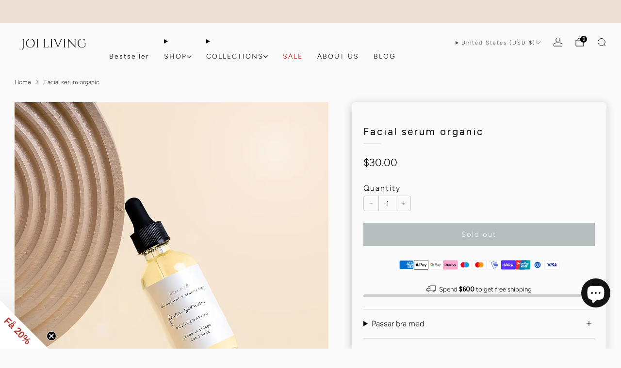

--- FILE ---
content_type: text/html; charset=utf-8
request_url: https://joiliving.com/en-us/products/organisk-ansikts-serum
body_size: 74701
content:

<!doctype html>
<html class="no-js" lang="en">
  <head>
    <meta charset="utf-8">
    <meta http-equiv="X-UA-Compatible" content="IE=edge,chrome=1">
    <meta name="viewport" content="width=device-width, initial-scale=1.0, height=device-height, minimum-scale=1.0">
    <meta name="theme-color" content="#899895">

    <!-- Network optimisations -->
<link rel="preconnect" href="//cdn.shopify.com" crossorigin>
<link rel="preconnect" href="//fonts.shopifycdn.com" crossorigin>

<link rel="preload" as="style" href="//joiliving.com/cdn/shop/t/72/assets/base.css?v=131160682941619596461761653212">

<link rel="preload" href="//joiliving.com/cdn/fonts/figtree/figtree_n3.e4cc0323f8b9feb279bf6ced9d868d88ce80289f.woff2" as="font" type="font/woff2" crossorigin>
<link rel="preload" href="//joiliving.com/cdn/fonts/figtree/figtree_n4.3c0838aba1701047e60be6a99a1b0a40ce9b8419.woff2" as="font" type="font/woff2" crossorigin>

<link rel="canonical" href="https://joiliving.com/en-us/products/organisk-ansikts-serum">
      <link rel="shortcut icon" href="//joiliving.com/cdn/shop/files/Joi_Living_favicon.png?crop=center&height=32&v=1713844625&width=32" type="image/png">
    

    <!-- Title and description ================================================== -->
    <title>Ekologisk Ansiktsserum Vegansk och Cruelty-free | Snabb leverans
&ndash; Joi Living</title><meta name="description" content="Innehåll59ml | 2oz IngredienserEkologisk aprikosolja, nyponolja, havtornolja, frankincense olja Ekologisk ansiktsserum Vegansk och Cruelty-free från populära Bella &amp; Olive Ilc."><!-- /snippets/social-meta-tags.liquid -->

<meta property="og:site_name" content="Joi Living ">
<meta property="og:url" content="https://joiliving.com/en-us/products/organisk-ansikts-serum">
<meta property="og:title" content="Ekologisk Ansiktsserum Vegansk och Cruelty-free | Snabb leverans">
<meta property="og:type" content="product">
<meta property="og:description" content="Innehåll59ml | 2oz IngredienserEkologisk aprikosolja, nyponolja, havtornolja, frankincense olja Ekologisk ansiktsserum Vegansk och Cruelty-free från populära Bella &amp; Olive Ilc."><meta property="og:image" content="http://joiliving.com/cdn/shop/products/f089091e9eb4b50b9329895c9fbee8654d8500715a85a5329c7ca653ee0e8016.png?v=1739803152">
  <meta property="og:image:secure_url" content="https://joiliving.com/cdn/shop/products/f089091e9eb4b50b9329895c9fbee8654d8500715a85a5329c7ca653ee0e8016.png?v=1739803152">
  <meta property="og:image:width" content="1024">
  <meta property="og:image:height" content="1024"><meta property="og:price:amount" content="30.00">
  <meta property="og:price:currency" content="USD"><meta name="twitter:card" content="summary_large_image">
<meta name="twitter:title" content="Ekologisk Ansiktsserum Vegansk och Cruelty-free | Snabb leverans">
<meta name="twitter:description" content="Innehåll59ml | 2oz IngredienserEkologisk aprikosolja, nyponolja, havtornolja, frankincense olja Ekologisk ansiktsserum Vegansk och Cruelty-free från populära Bella &amp; Olive Ilc.">

<!-- JS before CSSOM =================================================== -->
    <script async crossorigin fetchpriority="high" src="/cdn/shopifycloud/importmap-polyfill/es-modules-shim.2.4.0.js"></script>
<script type="text/javascript">
      theme = {};
      theme.t = {};

      theme.cart = {};
      theme.money_format = '${{amount}}';
      theme.money_with_currency_format = '${{amount}} USD';
      theme.money_product_price_format = '${{amount}}';
      theme.money_total_price_format = '${{amount}} USD';
      theme.localize = (string, value = '') => {
        switch (string) {
          case 'ADD_TO_CART':
            return 'Add to cart';
          case 'PRE_ORDER':
            return 'Pre-order';
          case 'CART_ITEM_PLURAL':
            return 'items';
          case 'CART_ITEM_SINGULAR':
            return 'item';
          case 'DISCOUNT_CURRENCY':
            return 'Save [discount]'.replace(
              '[discount]',
              value,
            );
          case 'DISCOUNT_PERCENTAGE':
            return 'Save [discount]%'.replace(
              '[discount]',
              value,
            );
          case 'DISCOUNT_TEXT':
            return 'On Sale';
          case 'ERROR_PRODUCTS':
            return 'Could not load products';
          case 'FROM_PRICE':
            return 'from';
          case 'GIFT_CARD_RECIPIENT_EMAIL':
            return 'Email';
          case 'GIFT_CARD_RECIPIENT_NAME':
            return 'Name';
          case 'GIFT_CARD_RECIPIENT_MESSAGE':
            return 'Message';
          case 'QTY_NOTICE_IN_STOCK':
            return 'In stock';
          case 'QTY_NOTICE_CONTINUE_SELLING':
            return 'In stock';
          case 'QTY_NOTICE_LOW_STOCK':
            return 'Low stock';
          case 'QTY_NOTICE_NUMBER_IN_STOCK_HTML':
            return '<span>[qty]</span> in stock'.replace(
              '[qty]',
              value,
            );
          case 'QTY_NOTICE_NUMBER_LOW_STOCK_HTML':
            return 'Only <span>[qty]</span> in stock'.replace(
              '[qty]',
              value,
            );
          case 'QTY_NOTICE_SOLD_OUT':
            return 'Out of stock';
          case 'REGULAR_PRICE':
            return 'Regular price';
          case 'SALE_PRICE':
            return 'Sale price';
          case 'SKU':
            return 'SKU';
          case 'SOLD_OUT':
            return 'Sold out';
          case 'UNAVAILABLE':
            return 'Unavailable';
          case 'UNIT_PRICE_LABEL':
            return 'Unit price';
          case 'UNIT_PRICE_SEPARATOR':
            return 'per';
          default:
            return '';
        }
      };
    </script>
    <script type="text/javascript">
      document.documentElement.classList.replace('no-js', 'js');
      if (window.matchMedia('(pointer: coarse)').matches) {
        document.documentElement.classList.add('touchevents');
      } else {
        document.documentElement.classList.add('no-touchevents');
      }
    </script>

    <!-- CSS ================================================== -->
    
<style data-shopify>
  :root {
    --color--brand: #899895;
    --color--brand-dark: #7b8c89;
    --color--brand-light: #97a4a1;

    --color--accent: #6c7c74;
    --color--accent-dark: #606e67;

    --color--link: #dbdfde;
    --color--link-dark: #3f4947;

    --color--text: #000000;
    --color--text-rgb: 0, 0, 0;
    --color--text-light: rgba(0, 0, 0, 0.7);
    --color--text-lighter: rgba(0, 0, 0, 0.55);
    --color--text-lightest: rgba(0, 0, 0, 0.2);
    --color--text-bg: rgba(0, 0, 0, 0.06);

    --color--headings: #000000;
    --color--alt-text: #8b8b8b;
    --color--btn: #fafafa;

    --color--product-bg: rgba(0,0,0,0);
    --color--product-sale: #c00000;

    --color--low-stock: #C00000;
    --color--in-stock: #4A9F53;

    --color--title-border: #e5e5e5;

    --color--drawer-bg: #fafafa;

    --color--bg: #fafafa;
    --color--bg-rgb: 250, 250, 250;
    --color--bg-alpha: rgba(250, 250, 250, 0.8);
    --color--bg-light: #ffffff;
    --color--bg-dark: #ededed;

    --color--drop-shadow: rgba(0, 0, 0, 0.2);

    --color--label-brand: #899895;
    --color--label-sold_out: #ffffff;
    --color--label-discount: #c00000;
    --color--label-new: #b4a698;
    --color--label-pre-order: #bbfcbb;
    --color--label-custom1: #000000;
    --color--label-custom2: #c00000;

    --color--text-label-brand: #000000;
    --color--text-label-sold_out: #c00000;
    --color--text-label-discount: #ffffff;
    --color--text-label-new: #212121;
    --color--text-label-pre-order: #212121;
    --color--text-label-custom_one: #ffffff;
    --color--text-label-custom_two: #ffffff;

    --font--size-base: 14.8;
    --font--line-base: 30;

    --font--size-h1: 29;
    --font--size-h2: 24;
    --font--size-h3: 20;
    --font--size-h4: 18;
    --font--size-h5: 16;
    --font--size-h6: 15;

    --font--size-grid: 14;
    --font--size-nav: 14;
    --font--size-mobile-nav: 14;
    --font--size-mega-menu: 12;
    --font--size-product-form-headings: 15;

    --font--body: Figtree, sans-serif;
    --font--body-style: normal;
    --font--body-weight: 300;

    --font--title: Figtree, sans-serif;
    --font--title-weight: 400;
    --font--title-style: normal;
    --font--title-space: 3px;
    --font--title-transform: none;
    --font--title-border: 1;
    --font--title-border-size: 1px;

    --font--button: Figtree, sans-serif;
    --font--button-weight: 300;
    --font--button-style: normal;

    --font--button-space: 2px;
    --font--button-transform: none;
    --font--button-size: 15;
    --font--button-mobile-size: 14;

    --font--label: Figtree, sans-serif;
    --font--label-weight: 300;
    --font--label-style: normal;

    --font--label-space: 2px;
    --font--label-transform: uppercase;
    --font--label-size: 15;
    --font--label-mobile-size: 12px;

    --font--nav-spacing: 30px;

    --radius-button: 0px;
    --radius-small-button: 0px;
    --radius-variant-button: 8;
    --radius-form: 9px;
    --radius-label: 8px;
    --radius-popup: 8px;
    --radius-container: 8px;
    --radius-media: 0;
    --radius-menu: 7px;
  }
</style>

    <style>@font-face {
  font-family: Figtree;
  font-weight: 300;
  font-style: normal;
  font-display: swap;
  src: url("//joiliving.com/cdn/fonts/figtree/figtree_n3.e4cc0323f8b9feb279bf6ced9d868d88ce80289f.woff2") format("woff2"),
       url("//joiliving.com/cdn/fonts/figtree/figtree_n3.db79ac3fb83d054d99bd79fccf8e8782b5cf449e.woff") format("woff");
}

  @font-face {
  font-family: Figtree;
  font-weight: 400;
  font-style: normal;
  font-display: swap;
  src: url("//joiliving.com/cdn/fonts/figtree/figtree_n4.3c0838aba1701047e60be6a99a1b0a40ce9b8419.woff2") format("woff2"),
       url("//joiliving.com/cdn/fonts/figtree/figtree_n4.c0575d1db21fc3821f17fd6617d3dee552312137.woff") format("woff");
}

@font-face {
  font-family: Figtree;
  font-weight: 400;
  font-style: normal;
  font-display: swap;
  src: url("//joiliving.com/cdn/fonts/figtree/figtree_n4.3c0838aba1701047e60be6a99a1b0a40ce9b8419.woff2") format("woff2"),
       url("//joiliving.com/cdn/fonts/figtree/figtree_n4.c0575d1db21fc3821f17fd6617d3dee552312137.woff") format("woff");
}

@font-face {
  font-family: Figtree;
  font-weight: 300;
  font-style: italic;
  font-display: swap;
  src: url("//joiliving.com/cdn/fonts/figtree/figtree_i3.914abbe7a583759f0a18bf02652c9ee1f4bb1c6d.woff2") format("woff2"),
       url("//joiliving.com/cdn/fonts/figtree/figtree_i3.3d7354f07ddb3c61082efcb69896c65d6c00d9fa.woff") format("woff");
}

@font-face {
  font-family: Figtree;
  font-weight: 400;
  font-style: italic;
  font-display: swap;
  src: url("//joiliving.com/cdn/fonts/figtree/figtree_i4.89f7a4275c064845c304a4cf8a4a586060656db2.woff2") format("woff2"),
       url("//joiliving.com/cdn/fonts/figtree/figtree_i4.6f955aaaafc55a22ffc1f32ecf3756859a5ad3e2.woff") format("woff");
}

</style>

<link href="//joiliving.com/cdn/shop/t/72/assets/base.css?v=131160682941619596461761653212" rel="stylesheet" type="text/css" media="all" />
<link rel="stylesheet" href="//joiliving.com/cdn/shop/t/72/assets/global.css?v=122749812219089896061761653212" media="print" onload="this.media='all'">
<noscript>
  <link href="//joiliving.com/cdn/shop/t/72/assets/global.css?v=122749812219089896061761653212" rel="stylesheet" type="text/css" media="all" />
</noscript>



    <!-- JS after CSSOM=================================================== -->
    <script src="//joiliving.com/cdn/shop/t/72/assets/es-module-shims.lib.js?v=86278180103148927641761653212" async></script>
    <script src="//joiliving.com/cdn/shop/t/72/assets/form-request-submit-polyfill.lib.js?v=58675927338542652621761653212" async></script>
    <script type="importmap">
      {
        "imports": {
          "a11y-dialog": "//joiliving.com/cdn/shop/t/72/assets/a11y-dialog.lib.js?v=104253362646731580201761653212",
          "animations": "//joiliving.com/cdn/shop/t/72/assets/animations.js?v=108386889977020216841761653212",
          "cart-components": "//joiliving.com/cdn/shop/t/72/assets/cart-components.js?v=111286232996226158641761653212",
          "cart-plugins": "//joiliving.com/cdn/shop/t/72/assets/cart-plugins.js?v=111706759828718451181761653212",
          "cart-store": "//joiliving.com/cdn/shop/t/72/assets/cart-store.js?v=25177399847306634871764068165",
          "deferred-media": "//joiliving.com/cdn/shop/t/72/assets/deferred-media.js?v=78538159948894601851761653212",
          "details-disclosure": "//joiliving.com/cdn/shop/t/72/assets/details-disclosure.js?v=38950630888206911021761653212",
          "dotlottie": "//joiliving.com/cdn/shop/t/72/assets/dotlottie.lib.js?v=154950466484778585161761653212",
          "googlemaps-js-api-loader": "//joiliving.com/cdn/shop/t/72/assets/googlemaps-js-api-loader.lib.js?v=103621046827594995431761653212",
          "immer": "//joiliving.com/cdn/shop/t/72/assets/immer.lib.js?v=169763567668630566711761653212",
          "items-scroll": "//joiliving.com/cdn/shop/t/72/assets/items-scroll.js?v=89250833591104993371761653212",
          "js-cookie": "//joiliving.com/cdn/shop/t/72/assets/js-cookie.lib.js?v=3581927202830304741761653212",
          "map-settings": "//joiliving.com/cdn/shop/t/72/assets/map-settings.js?v=104006310661936446291761653212",
          "modal-dialog": "//joiliving.com/cdn/shop/t/72/assets/modal-dialog.js?v=20747059355321374381761653212",
          "motion": "//joiliving.com/cdn/shop/t/72/assets/motion.lib.js?v=110055894879790098521761653212",
          "photoswipe": "//joiliving.com/cdn/shop/t/72/assets/photoswipe.lib.js?v=36920987670241145981761653212",
          "photoswipe-lightbox": "//joiliving.com/cdn/shop/t/72/assets/photoswipe-lightbox.lib.js?v=83729992335105174081761653212",
          "popup-dialog": "//joiliving.com/cdn/shop/t/72/assets/popup-dialog.js?v=74576567256221747071761653212",
          "scrollyfills": "//joiliving.com/cdn/shop/t/72/assets/scrollyfills.lib.js?v=21481897461248666781761653213",
          "store-data": "//joiliving.com/cdn/shop/t/72/assets/store-data.js?v=137698546790015595941765027602",
          "swatch-colors": "//joiliving.com/cdn/shop/t/72/assets/swatch-colors.js?v=80858979734551320401761653236",
          "swiper": "//joiliving.com/cdn/shop/t/72/assets/swiper.lib.js?v=100231126976640480081761653213",
          "utils": "//joiliving.com/cdn/shop/t/72/assets/utils.lib.js?v=83618938464516255631761653213",
          "vlite": "//joiliving.com/cdn/shop/t/72/assets/vlite.lib.js?v=9079485355984040521761653213",
          "zustand": "//joiliving.com/cdn/shop/t/72/assets/zustand.lib.js?v=77427273780522837891761653213"
        }
      }
    </script>
    <link rel="modulepreload" href="//joiliving.com/cdn/shop/t/72/assets/utils.lib.js?v=83618938464516255631761653213"><script src="//joiliving.com/cdn/shop/t/72/assets/global.js?v=126595367198272446441761653212" defer="defer"></script>
    <script src="//joiliving.com/cdn/shop/t/72/assets/image-skeleton.js?v=106077744303847085641761653212" type="module"></script>
    <script src="//joiliving.com/cdn/shop/t/72/assets/animations.js?v=108386889977020216841761653212" type="module"></script>
    <script src="//joiliving.com/cdn/shop/t/72/assets/cart-store.js?v=25177399847306634871764068165" type="module"></script>
    <script src="//joiliving.com/cdn/shop/t/72/assets/popup-dialog.js?v=74576567256221747071761653212" type="module"></script>
    <script src="//joiliving.com/cdn/shop/t/72/assets/modal-dialog.js?v=20747059355321374381761653212" type="module"></script>
    <script src="//joiliving.com/cdn/shop/t/72/assets/media-carousel.js?v=153289103370107322111761653212" type="module"></script>
    <script src="//joiliving.com/cdn/shop/t/72/assets/quantity-input.js?v=86321781025278613171761653213" type="module"></script>
    <script src="//joiliving.com/cdn/shop/t/72/assets/staged-action.js?v=57498715711744870231761653213" type="module"></script>
    <script src="//joiliving.com/cdn/shop/t/72/assets/dynamic-button.js?v=124943469890868650071761653212" type="module"></script>
    <script src="//joiliving.com/cdn/shop/t/72/assets/product-form.js?v=37779107406454908591761653212" type="module"></script>
    <script src="//joiliving.com/cdn/shop/t/72/assets/cart-link.js?v=23110473682800828071761653212" type="module"></script>
    <script src="//joiliving.com/cdn/shop/t/72/assets/cart-components.js?v=111286232996226158641761653212" type="module"></script>
    <script src="//joiliving.com/cdn/shop/t/72/assets/deferred-media.js?v=78538159948894601851761653212" type="module"></script>
    <script src="//joiliving.com/cdn/shop/t/72/assets/header-container.js?v=88943774214020763511761653212" type="module"></script><script src="//joiliving.com/cdn/shop/t/72/assets/cart-free-shipping-bar.js?v=13371988690262255181761653212" type="module"></script><script src="//joiliving.com/cdn/shop/t/72/assets/product-cards.js?v=119360092779845819441761653212" type="module"></script>
    <script src="//joiliving.com/cdn/shop/t/72/assets/quick-shop.js?v=174040088853230364511761653213" type="module"></script>

    <script src="//joiliving.com/cdn/shop/t/72/assets/custom.js?v=101612360477050417211761653212" defer="defer"></script><script src="//joiliving.com/cdn/shop/t/72/assets/swatch-colors.js?v=80858979734551320401761653236" type="module"></script><script src="//joiliving.com/cdn/shop/t/72/assets/details-disclosure.js?v=38950630888206911021761653212" type="module"></script>
    <script src="//joiliving.com/cdn/shop/t/72/assets/header-details-disclosure.js?v=136202714933820536781761653212" type="module"></script>
    <script src="//joiliving.com/cdn/shop/t/72/assets/nested-menu.js?v=53243661712293410791761653212" type="module"></script>
    <script src="//joiliving.com/cdn/shop/t/72/assets/drawer-menu.js?v=112278693327509456951761653212" type="module"></script>

    <script src="//joiliving.com/cdn/shop/t/72/assets/product-card-spinner.js?v=25774890984037457101761653212" type="module"></script>
    <script src="//joiliving.com/cdn/shop/t/72/assets/product-card-swatches.js?v=29588182373378967521761653212" type="module"></script><script src="//joiliving.com/cdn/shop/t/72/assets/recent-searches.js?v=67153266499646866251761653213" type="module"></script>

    

    <!-- Header hook for plugins ================================================== -->
    <script>window.performance && window.performance.mark && window.performance.mark('shopify.content_for_header.start');</script><meta name="facebook-domain-verification" content="45jr1pavjya8951uen4vqsqn5blln8">
<meta id="shopify-digital-wallet" name="shopify-digital-wallet" content="/24153145/digital_wallets/dialog">
<meta name="shopify-checkout-api-token" content="70dd4d2e40958791cadc2cce1d236051">
<link rel="alternate" hreflang="x-default" href="https://joiliving.com/products/organisk-ansikts-serum">
<link rel="alternate" hreflang="sv" href="https://joiliving.com/products/organisk-ansikts-serum">
<link rel="alternate" hreflang="en-US" href="https://joiliving.com/en-us/products/organisk-ansikts-serum">
<link rel="alternate" hreflang="de-DE" href="https://joiliving.com/de-de/products/organisk-ansikts-serum">
<link rel="alternate" hreflang="fi-FI" href="https://joiliving.com/fi-fi/products/organisk-ansikts-serum">
<link rel="alternate" hreflang="en-DK" href="https://joiliving.com/en-dk/products/organisk-ansikts-serum">
<link rel="alternate" hreflang="sv-DK" href="https://joiliving.com/sv-dk/products/organisk-ansikts-serum">
<link rel="alternate" type="application/json+oembed" href="https://joiliving.com/en-us/products/organisk-ansikts-serum.oembed">
<script async="async" src="/checkouts/internal/preloads.js?locale=en-US"></script>
<link rel="preconnect" href="https://shop.app" crossorigin="anonymous">
<script async="async" src="https://shop.app/checkouts/internal/preloads.js?locale=en-US&shop_id=24153145" crossorigin="anonymous"></script>
<script id="apple-pay-shop-capabilities" type="application/json">{"shopId":24153145,"countryCode":"SE","currencyCode":"USD","merchantCapabilities":["supports3DS"],"merchantId":"gid:\/\/shopify\/Shop\/24153145","merchantName":"Joi Living ","requiredBillingContactFields":["postalAddress","email"],"requiredShippingContactFields":["postalAddress","email"],"shippingType":"shipping","supportedNetworks":["visa","maestro","masterCard","amex"],"total":{"type":"pending","label":"Joi Living ","amount":"1.00"},"shopifyPaymentsEnabled":true,"supportsSubscriptions":true}</script>
<script id="shopify-features" type="application/json">{"accessToken":"70dd4d2e40958791cadc2cce1d236051","betas":["rich-media-storefront-analytics"],"domain":"joiliving.com","predictiveSearch":true,"shopId":24153145,"locale":"en"}</script>
<script>var Shopify = Shopify || {};
Shopify.shop = "joiliving.myshopify.com";
Shopify.locale = "en";
Shopify.currency = {"active":"USD","rate":"0.11397072"};
Shopify.country = "US";
Shopify.theme = {"name":"November 2025","id":189204922711,"schema_name":"Venue","schema_version":"18.0.1","theme_store_id":836,"role":"main"};
Shopify.theme.handle = "null";
Shopify.theme.style = {"id":null,"handle":null};
Shopify.cdnHost = "joiliving.com/cdn";
Shopify.routes = Shopify.routes || {};
Shopify.routes.root = "/en-us/";</script>
<script type="module">!function(o){(o.Shopify=o.Shopify||{}).modules=!0}(window);</script>
<script>!function(o){function n(){var o=[];function n(){o.push(Array.prototype.slice.apply(arguments))}return n.q=o,n}var t=o.Shopify=o.Shopify||{};t.loadFeatures=n(),t.autoloadFeatures=n()}(window);</script>
<script>
  window.ShopifyPay = window.ShopifyPay || {};
  window.ShopifyPay.apiHost = "shop.app\/pay";
  window.ShopifyPay.redirectState = null;
</script>
<script id="shop-js-analytics" type="application/json">{"pageType":"product"}</script>
<script defer="defer" async type="module" src="//joiliving.com/cdn/shopifycloud/shop-js/modules/v2/client.init-shop-cart-sync_BT-GjEfc.en.esm.js"></script>
<script defer="defer" async type="module" src="//joiliving.com/cdn/shopifycloud/shop-js/modules/v2/chunk.common_D58fp_Oc.esm.js"></script>
<script defer="defer" async type="module" src="//joiliving.com/cdn/shopifycloud/shop-js/modules/v2/chunk.modal_xMitdFEc.esm.js"></script>
<script type="module">
  await import("//joiliving.com/cdn/shopifycloud/shop-js/modules/v2/client.init-shop-cart-sync_BT-GjEfc.en.esm.js");
await import("//joiliving.com/cdn/shopifycloud/shop-js/modules/v2/chunk.common_D58fp_Oc.esm.js");
await import("//joiliving.com/cdn/shopifycloud/shop-js/modules/v2/chunk.modal_xMitdFEc.esm.js");

  window.Shopify.SignInWithShop?.initShopCartSync?.({"fedCMEnabled":true,"windoidEnabled":true});

</script>
<script>
  window.Shopify = window.Shopify || {};
  if (!window.Shopify.featureAssets) window.Shopify.featureAssets = {};
  window.Shopify.featureAssets['shop-js'] = {"shop-cart-sync":["modules/v2/client.shop-cart-sync_DZOKe7Ll.en.esm.js","modules/v2/chunk.common_D58fp_Oc.esm.js","modules/v2/chunk.modal_xMitdFEc.esm.js"],"init-fed-cm":["modules/v2/client.init-fed-cm_B6oLuCjv.en.esm.js","modules/v2/chunk.common_D58fp_Oc.esm.js","modules/v2/chunk.modal_xMitdFEc.esm.js"],"shop-cash-offers":["modules/v2/client.shop-cash-offers_D2sdYoxE.en.esm.js","modules/v2/chunk.common_D58fp_Oc.esm.js","modules/v2/chunk.modal_xMitdFEc.esm.js"],"shop-login-button":["modules/v2/client.shop-login-button_QeVjl5Y3.en.esm.js","modules/v2/chunk.common_D58fp_Oc.esm.js","modules/v2/chunk.modal_xMitdFEc.esm.js"],"pay-button":["modules/v2/client.pay-button_DXTOsIq6.en.esm.js","modules/v2/chunk.common_D58fp_Oc.esm.js","modules/v2/chunk.modal_xMitdFEc.esm.js"],"shop-button":["modules/v2/client.shop-button_DQZHx9pm.en.esm.js","modules/v2/chunk.common_D58fp_Oc.esm.js","modules/v2/chunk.modal_xMitdFEc.esm.js"],"avatar":["modules/v2/client.avatar_BTnouDA3.en.esm.js"],"init-windoid":["modules/v2/client.init-windoid_CR1B-cfM.en.esm.js","modules/v2/chunk.common_D58fp_Oc.esm.js","modules/v2/chunk.modal_xMitdFEc.esm.js"],"init-shop-for-new-customer-accounts":["modules/v2/client.init-shop-for-new-customer-accounts_C_vY_xzh.en.esm.js","modules/v2/client.shop-login-button_QeVjl5Y3.en.esm.js","modules/v2/chunk.common_D58fp_Oc.esm.js","modules/v2/chunk.modal_xMitdFEc.esm.js"],"init-shop-email-lookup-coordinator":["modules/v2/client.init-shop-email-lookup-coordinator_BI7n9ZSv.en.esm.js","modules/v2/chunk.common_D58fp_Oc.esm.js","modules/v2/chunk.modal_xMitdFEc.esm.js"],"init-shop-cart-sync":["modules/v2/client.init-shop-cart-sync_BT-GjEfc.en.esm.js","modules/v2/chunk.common_D58fp_Oc.esm.js","modules/v2/chunk.modal_xMitdFEc.esm.js"],"shop-toast-manager":["modules/v2/client.shop-toast-manager_DiYdP3xc.en.esm.js","modules/v2/chunk.common_D58fp_Oc.esm.js","modules/v2/chunk.modal_xMitdFEc.esm.js"],"init-customer-accounts":["modules/v2/client.init-customer-accounts_D9ZNqS-Q.en.esm.js","modules/v2/client.shop-login-button_QeVjl5Y3.en.esm.js","modules/v2/chunk.common_D58fp_Oc.esm.js","modules/v2/chunk.modal_xMitdFEc.esm.js"],"init-customer-accounts-sign-up":["modules/v2/client.init-customer-accounts-sign-up_iGw4briv.en.esm.js","modules/v2/client.shop-login-button_QeVjl5Y3.en.esm.js","modules/v2/chunk.common_D58fp_Oc.esm.js","modules/v2/chunk.modal_xMitdFEc.esm.js"],"shop-follow-button":["modules/v2/client.shop-follow-button_CqMgW2wH.en.esm.js","modules/v2/chunk.common_D58fp_Oc.esm.js","modules/v2/chunk.modal_xMitdFEc.esm.js"],"checkout-modal":["modules/v2/client.checkout-modal_xHeaAweL.en.esm.js","modules/v2/chunk.common_D58fp_Oc.esm.js","modules/v2/chunk.modal_xMitdFEc.esm.js"],"shop-login":["modules/v2/client.shop-login_D91U-Q7h.en.esm.js","modules/v2/chunk.common_D58fp_Oc.esm.js","modules/v2/chunk.modal_xMitdFEc.esm.js"],"lead-capture":["modules/v2/client.lead-capture_BJmE1dJe.en.esm.js","modules/v2/chunk.common_D58fp_Oc.esm.js","modules/v2/chunk.modal_xMitdFEc.esm.js"],"payment-terms":["modules/v2/client.payment-terms_Ci9AEqFq.en.esm.js","modules/v2/chunk.common_D58fp_Oc.esm.js","modules/v2/chunk.modal_xMitdFEc.esm.js"]};
</script>
<script>(function() {
  var isLoaded = false;
  function asyncLoad() {
    if (isLoaded) return;
    isLoaded = true;
    var urls = ["https:\/\/static.klaviyo.com\/onsite\/js\/klaviyo.js?company_id=HmkJkF\u0026shop=joiliving.myshopify.com","\/\/cdn.shopify.com\/proxy\/208e04825d53d6f512d695ab9c35fe81507ff3578dc299b7b9c308b4c7385aac\/cdn.bogos.io\/script_tag\/secomapp.scripttag.js?shop=joiliving.myshopify.com\u0026sp-cache-control=cHVibGljLCBtYXgtYWdlPTkwMA"];
    for (var i = 0; i < urls.length; i++) {
      var s = document.createElement('script');
      s.type = 'text/javascript';
      s.async = true;
      s.src = urls[i];
      var x = document.getElementsByTagName('script')[0];
      x.parentNode.insertBefore(s, x);
    }
  };
  if(window.attachEvent) {
    window.attachEvent('onload', asyncLoad);
  } else {
    window.addEventListener('load', asyncLoad, false);
  }
})();</script>
<script id="__st">var __st={"a":24153145,"offset":3600,"reqid":"b778031a-de69-4ff0-82d5-f543eb491855-1769327282","pageurl":"joiliving.com\/en-us\/products\/organisk-ansikts-serum","u":"161e6486ed7a","p":"product","rtyp":"product","rid":7712194134185};</script>
<script>window.ShopifyPaypalV4VisibilityTracking = true;</script>
<script id="captcha-bootstrap">!function(){'use strict';const t='contact',e='account',n='new_comment',o=[[t,t],['blogs',n],['comments',n],[t,'customer']],c=[[e,'customer_login'],[e,'guest_login'],[e,'recover_customer_password'],[e,'create_customer']],r=t=>t.map((([t,e])=>`form[action*='/${t}']:not([data-nocaptcha='true']) input[name='form_type'][value='${e}']`)).join(','),a=t=>()=>t?[...document.querySelectorAll(t)].map((t=>t.form)):[];function s(){const t=[...o],e=r(t);return a(e)}const i='password',u='form_key',d=['recaptcha-v3-token','g-recaptcha-response','h-captcha-response',i],f=()=>{try{return window.sessionStorage}catch{return}},m='__shopify_v',_=t=>t.elements[u];function p(t,e,n=!1){try{const o=window.sessionStorage,c=JSON.parse(o.getItem(e)),{data:r}=function(t){const{data:e,action:n}=t;return t[m]||n?{data:e,action:n}:{data:t,action:n}}(c);for(const[e,n]of Object.entries(r))t.elements[e]&&(t.elements[e].value=n);n&&o.removeItem(e)}catch(o){console.error('form repopulation failed',{error:o})}}const l='form_type',E='cptcha';function T(t){t.dataset[E]=!0}const w=window,h=w.document,L='Shopify',v='ce_forms',y='captcha';let A=!1;((t,e)=>{const n=(g='f06e6c50-85a8-45c8-87d0-21a2b65856fe',I='https://cdn.shopify.com/shopifycloud/storefront-forms-hcaptcha/ce_storefront_forms_captcha_hcaptcha.v1.5.2.iife.js',D={infoText:'Protected by hCaptcha',privacyText:'Privacy',termsText:'Terms'},(t,e,n)=>{const o=w[L][v],c=o.bindForm;if(c)return c(t,g,e,D).then(n);var r;o.q.push([[t,g,e,D],n]),r=I,A||(h.body.append(Object.assign(h.createElement('script'),{id:'captcha-provider',async:!0,src:r})),A=!0)});var g,I,D;w[L]=w[L]||{},w[L][v]=w[L][v]||{},w[L][v].q=[],w[L][y]=w[L][y]||{},w[L][y].protect=function(t,e){n(t,void 0,e),T(t)},Object.freeze(w[L][y]),function(t,e,n,w,h,L){const[v,y,A,g]=function(t,e,n){const i=e?o:[],u=t?c:[],d=[...i,...u],f=r(d),m=r(i),_=r(d.filter((([t,e])=>n.includes(e))));return[a(f),a(m),a(_),s()]}(w,h,L),I=t=>{const e=t.target;return e instanceof HTMLFormElement?e:e&&e.form},D=t=>v().includes(t);t.addEventListener('submit',(t=>{const e=I(t);if(!e)return;const n=D(e)&&!e.dataset.hcaptchaBound&&!e.dataset.recaptchaBound,o=_(e),c=g().includes(e)&&(!o||!o.value);(n||c)&&t.preventDefault(),c&&!n&&(function(t){try{if(!f())return;!function(t){const e=f();if(!e)return;const n=_(t);if(!n)return;const o=n.value;o&&e.removeItem(o)}(t);const e=Array.from(Array(32),(()=>Math.random().toString(36)[2])).join('');!function(t,e){_(t)||t.append(Object.assign(document.createElement('input'),{type:'hidden',name:u})),t.elements[u].value=e}(t,e),function(t,e){const n=f();if(!n)return;const o=[...t.querySelectorAll(`input[type='${i}']`)].map((({name:t})=>t)),c=[...d,...o],r={};for(const[a,s]of new FormData(t).entries())c.includes(a)||(r[a]=s);n.setItem(e,JSON.stringify({[m]:1,action:t.action,data:r}))}(t,e)}catch(e){console.error('failed to persist form',e)}}(e),e.submit())}));const S=(t,e)=>{t&&!t.dataset[E]&&(n(t,e.some((e=>e===t))),T(t))};for(const o of['focusin','change'])t.addEventListener(o,(t=>{const e=I(t);D(e)&&S(e,y())}));const B=e.get('form_key'),M=e.get(l),P=B&&M;t.addEventListener('DOMContentLoaded',(()=>{const t=y();if(P)for(const e of t)e.elements[l].value===M&&p(e,B);[...new Set([...A(),...v().filter((t=>'true'===t.dataset.shopifyCaptcha))])].forEach((e=>S(e,t)))}))}(h,new URLSearchParams(w.location.search),n,t,e,['guest_login'])})(!0,!0)}();</script>
<script integrity="sha256-4kQ18oKyAcykRKYeNunJcIwy7WH5gtpwJnB7kiuLZ1E=" data-source-attribution="shopify.loadfeatures" defer="defer" src="//joiliving.com/cdn/shopifycloud/storefront/assets/storefront/load_feature-a0a9edcb.js" crossorigin="anonymous"></script>
<script crossorigin="anonymous" defer="defer" src="//joiliving.com/cdn/shopifycloud/storefront/assets/shopify_pay/storefront-65b4c6d7.js?v=20250812"></script>
<script data-source-attribution="shopify.dynamic_checkout.dynamic.init">var Shopify=Shopify||{};Shopify.PaymentButton=Shopify.PaymentButton||{isStorefrontPortableWallets:!0,init:function(){window.Shopify.PaymentButton.init=function(){};var t=document.createElement("script");t.src="https://joiliving.com/cdn/shopifycloud/portable-wallets/latest/portable-wallets.en.js",t.type="module",document.head.appendChild(t)}};
</script>
<script data-source-attribution="shopify.dynamic_checkout.buyer_consent">
  function portableWalletsHideBuyerConsent(e){var t=document.getElementById("shopify-buyer-consent"),n=document.getElementById("shopify-subscription-policy-button");t&&n&&(t.classList.add("hidden"),t.setAttribute("aria-hidden","true"),n.removeEventListener("click",e))}function portableWalletsShowBuyerConsent(e){var t=document.getElementById("shopify-buyer-consent"),n=document.getElementById("shopify-subscription-policy-button");t&&n&&(t.classList.remove("hidden"),t.removeAttribute("aria-hidden"),n.addEventListener("click",e))}window.Shopify?.PaymentButton&&(window.Shopify.PaymentButton.hideBuyerConsent=portableWalletsHideBuyerConsent,window.Shopify.PaymentButton.showBuyerConsent=portableWalletsShowBuyerConsent);
</script>
<script data-source-attribution="shopify.dynamic_checkout.cart.bootstrap">document.addEventListener("DOMContentLoaded",(function(){function t(){return document.querySelector("shopify-accelerated-checkout-cart, shopify-accelerated-checkout")}if(t())Shopify.PaymentButton.init();else{new MutationObserver((function(e,n){t()&&(Shopify.PaymentButton.init(),n.disconnect())})).observe(document.body,{childList:!0,subtree:!0})}}));
</script>
<script id='scb4127' type='text/javascript' async='' src='https://joiliving.com/cdn/shopifycloud/privacy-banner/storefront-banner.js'></script><link id="shopify-accelerated-checkout-styles" rel="stylesheet" media="screen" href="https://joiliving.com/cdn/shopifycloud/portable-wallets/latest/accelerated-checkout-backwards-compat.css" crossorigin="anonymous">
<style id="shopify-accelerated-checkout-cart">
        #shopify-buyer-consent {
  margin-top: 1em;
  display: inline-block;
  width: 100%;
}

#shopify-buyer-consent.hidden {
  display: none;
}

#shopify-subscription-policy-button {
  background: none;
  border: none;
  padding: 0;
  text-decoration: underline;
  font-size: inherit;
  cursor: pointer;
}

#shopify-subscription-policy-button::before {
  box-shadow: none;
}

      </style>

<script>window.performance && window.performance.mark && window.performance.mark('shopify.content_for_header.end');</script>
  <!-- BEGIN app block: shopify://apps/judge-me-reviews/blocks/judgeme_core/61ccd3b1-a9f2-4160-9fe9-4fec8413e5d8 --><!-- Start of Judge.me Core -->






<link rel="dns-prefetch" href="https://cdnwidget.judge.me">
<link rel="dns-prefetch" href="https://cdn.judge.me">
<link rel="dns-prefetch" href="https://cdn1.judge.me">
<link rel="dns-prefetch" href="https://api.judge.me">

<script data-cfasync='false' class='jdgm-settings-script'>window.jdgmSettings={"pagination":5,"disable_web_reviews":false,"badge_no_review_text":"No reviews","badge_n_reviews_text":"{{ n }} review/reviews","badge_star_color":"#339999","hide_badge_preview_if_no_reviews":true,"badge_hide_text":false,"enforce_center_preview_badge":false,"widget_title":"Customer Reviews","widget_open_form_text":"Write a review","widget_close_form_text":"Cancel review","widget_refresh_page_text":"Refresh page","widget_summary_text":"Based on {{ number_of_reviews }} review/reviews","widget_no_review_text":"Be the first to write a review","widget_name_field_text":"Display name","widget_verified_name_field_text":"Verified Name (public)","widget_name_placeholder_text":"Display name","widget_required_field_error_text":"This field is required.","widget_email_field_text":"Email address","widget_verified_email_field_text":"Verified Email (private, can not be edited)","widget_email_placeholder_text":"Your email address","widget_email_field_error_text":"Please enter a valid email address.","widget_rating_field_text":"Rating","widget_review_title_field_text":"Review Title","widget_review_title_placeholder_text":"Give your review a title","widget_review_body_field_text":"Review content","widget_review_body_placeholder_text":"Start writing here...","widget_pictures_field_text":"Picture/Video (optional)","widget_submit_review_text":"Submit Review","widget_submit_verified_review_text":"Submit Verified Review","widget_submit_success_msg_with_auto_publish":"Thank you! Please refresh the page in a few moments to see your review. You can remove or edit your review by logging into \u003ca href='https://judge.me/login' target='_blank' rel='nofollow noopener'\u003eJudge.me\u003c/a\u003e","widget_submit_success_msg_no_auto_publish":"Thank you! Your review will be published as soon as it is approved by the shop admin. You can remove or edit your review by logging into \u003ca href='https://judge.me/login' target='_blank' rel='nofollow noopener'\u003eJudge.me\u003c/a\u003e","widget_show_default_reviews_out_of_total_text":"Showing {{ n_reviews_shown }} out of {{ n_reviews }} reviews.","widget_show_all_link_text":"Show all","widget_show_less_link_text":"Show less","widget_author_said_text":"{{ reviewer_name }} said:","widget_days_text":"{{ n }} days ago","widget_weeks_text":"{{ n }} week/weeks ago","widget_months_text":"{{ n }} month/months ago","widget_years_text":"{{ n }} year/years ago","widget_yesterday_text":"Yesterday","widget_today_text":"Today","widget_replied_text":"\u003e\u003e {{ shop_name }} replied:","widget_read_more_text":"Read more","widget_reviewer_name_as_initial":"last_initial","widget_rating_filter_color":"","widget_rating_filter_see_all_text":"See all reviews","widget_sorting_most_recent_text":"Most Recent","widget_sorting_highest_rating_text":"Highest Rating","widget_sorting_lowest_rating_text":"Lowest Rating","widget_sorting_with_pictures_text":"Only Pictures","widget_sorting_most_helpful_text":"Most Helpful","widget_open_question_form_text":"Ask a question","widget_reviews_subtab_text":"Reviews","widget_questions_subtab_text":"Questions","widget_question_label_text":"Question","widget_answer_label_text":"Answer","widget_question_placeholder_text":"Write your question here","widget_submit_question_text":"Submit Question","widget_question_submit_success_text":"Thank you for your question! We will notify you once it gets answered.","widget_star_color":"#339999","verified_badge_text":"Verified","verified_badge_bg_color":"","verified_badge_text_color":"","verified_badge_placement":"left-of-reviewer-name","widget_review_max_height":"","widget_hide_border":false,"widget_social_share":false,"widget_thumb":true,"widget_review_location_show":false,"widget_location_format":"","all_reviews_include_out_of_store_products":true,"all_reviews_out_of_store_text":"(out of store)","all_reviews_pagination":100,"all_reviews_product_name_prefix_text":"about","enable_review_pictures":true,"enable_question_anwser":false,"widget_theme":"carousel","review_date_format":"timestamp","default_sort_method":"most-recent","widget_product_reviews_subtab_text":"Product Reviews","widget_shop_reviews_subtab_text":"Shop Reviews","widget_other_products_reviews_text":"Reviews for other products","widget_store_reviews_subtab_text":"Store reviews","widget_no_store_reviews_text":"This store hasn't received any reviews yet","widget_web_restriction_product_reviews_text":"This product hasn't received any reviews yet","widget_no_items_text":"No items found","widget_show_more_text":"Show more","widget_write_a_store_review_text":"Write a Store Review","widget_other_languages_heading":"Reviews in Other Languages","widget_translate_review_text":"Translate review to {{ language }}","widget_translating_review_text":"Translating...","widget_show_original_translation_text":"Show original ({{ language }})","widget_translate_review_failed_text":"Review couldn't be translated.","widget_translate_review_retry_text":"Retry","widget_translate_review_try_again_later_text":"Try again later","show_product_url_for_grouped_product":false,"widget_sorting_pictures_first_text":"Pictures First","show_pictures_on_all_rev_page_mobile":false,"show_pictures_on_all_rev_page_desktop":false,"floating_tab_hide_mobile_install_preference":false,"floating_tab_button_name":"★ Reviews","floating_tab_title":"Let customers speak for us","floating_tab_button_color":"#108474","floating_tab_button_background_color":"#ffffff","floating_tab_url":"","floating_tab_url_enabled":false,"floating_tab_tab_style":"stars","all_reviews_text_badge_text":"Customers rate us {{ shop.metafields.judgeme.all_reviews_rating | round: 1 }}/5 based on {{ shop.metafields.judgeme.all_reviews_count }} reviews.","all_reviews_text_badge_text_branded_style":"{{ shop.metafields.judgeme.all_reviews_rating | round: 1 }} out of 5 stars based on {{ shop.metafields.judgeme.all_reviews_count }} reviews","is_all_reviews_text_badge_a_link":false,"show_stars_for_all_reviews_text_badge":false,"all_reviews_text_badge_url":"","all_reviews_text_style":"branded","all_reviews_text_color_style":"custom","all_reviews_text_color":"#D4AE6C","all_reviews_text_show_jm_brand":true,"featured_carousel_show_header":true,"featured_carousel_title":"Let customers speak for us","testimonials_carousel_title":"Customers are saying","videos_carousel_title":"Real customer stories","cards_carousel_title":"Customers are saying","featured_carousel_count_text":"from {{ n }} reviews","featured_carousel_add_link_to_all_reviews_page":false,"featured_carousel_url":"","featured_carousel_show_images":true,"featured_carousel_autoslide_interval":0,"featured_carousel_arrows_on_the_sides":true,"featured_carousel_height":150,"featured_carousel_width":80,"featured_carousel_image_size":0,"featured_carousel_image_height":250,"featured_carousel_arrow_color":"#eeeeee","verified_count_badge_style":"branded","verified_count_badge_orientation":"horizontal","verified_count_badge_color_style":"judgeme_brand_color","verified_count_badge_color":"#108474","is_verified_count_badge_a_link":false,"verified_count_badge_url":"","verified_count_badge_show_jm_brand":true,"widget_rating_preset_default":5,"widget_first_sub_tab":"product-reviews","widget_show_histogram":true,"widget_histogram_use_custom_color":false,"widget_pagination_use_custom_color":false,"widget_star_use_custom_color":false,"widget_verified_badge_use_custom_color":false,"widget_write_review_use_custom_color":false,"picture_reminder_submit_button":"Upload Pictures","enable_review_videos":false,"mute_video_by_default":false,"widget_sorting_videos_first_text":"Videos First","widget_review_pending_text":"Pending","featured_carousel_items_for_large_screen":5,"social_share_options_order":"Facebook,Twitter","remove_microdata_snippet":true,"disable_json_ld":false,"enable_json_ld_products":true,"preview_badge_show_question_text":false,"preview_badge_no_question_text":"No questions","preview_badge_n_question_text":"{{ number_of_questions }} question/questions","qa_badge_show_icon":false,"qa_badge_position":"same-row","remove_judgeme_branding":true,"widget_add_search_bar":false,"widget_search_bar_placeholder":"Search","widget_sorting_verified_only_text":"Verified only","featured_carousel_theme":"gallery","featured_carousel_show_rating":true,"featured_carousel_show_title":true,"featured_carousel_show_body":true,"featured_carousel_show_date":false,"featured_carousel_show_reviewer":true,"featured_carousel_show_product":true,"featured_carousel_header_background_color":"#108474","featured_carousel_header_text_color":"#ffffff","featured_carousel_name_product_separator":"reviewed","featured_carousel_full_star_background":"#108474","featured_carousel_empty_star_background":"#dadada","featured_carousel_vertical_theme_background":"#f9fafb","featured_carousel_verified_badge_enable":true,"featured_carousel_verified_badge_color":"#108474","featured_carousel_border_style":"round","featured_carousel_review_line_length_limit":3,"featured_carousel_more_reviews_button_text":"Read more reviews","featured_carousel_view_product_button_text":"View product","all_reviews_page_load_reviews_on":"scroll","all_reviews_page_load_more_text":"Load More Reviews","disable_fb_tab_reviews":false,"enable_ajax_cdn_cache":false,"widget_public_name_text":"displayed publicly like","default_reviewer_name":"John ","default_reviewer_name_has_non_latin":true,"widget_reviewer_anonymous":"Anonymous","medals_widget_title":"Judge.me Review Medals","medals_widget_background_color":"#f9fafb","medals_widget_position":"footer_all_pages","medals_widget_border_color":"#f9fafb","medals_widget_verified_text_position":"right","medals_widget_use_monochromatic_version":false,"medals_widget_elements_color":"#108474","show_reviewer_avatar":true,"widget_invalid_yt_video_url_error_text":"Not a YouTube video URL","widget_max_length_field_error_text":"Please enter no more than {0} characters.","widget_show_country_flag":false,"widget_show_collected_via_shop_app":true,"widget_verified_by_shop_badge_style":"light","widget_verified_by_shop_text":"Verified by Shop","widget_show_photo_gallery":true,"widget_load_with_code_splitting":true,"widget_ugc_install_preference":false,"widget_ugc_title":"Made by us, Shared by you","widget_ugc_subtitle":"Tag us to see your picture featured in our page","widget_ugc_arrows_color":"#ffffff","widget_ugc_primary_button_text":"Buy Now","widget_ugc_primary_button_background_color":"#108474","widget_ugc_primary_button_text_color":"#ffffff","widget_ugc_primary_button_border_width":"0","widget_ugc_primary_button_border_style":"none","widget_ugc_primary_button_border_color":"#108474","widget_ugc_primary_button_border_radius":"25","widget_ugc_secondary_button_text":"Load More","widget_ugc_secondary_button_background_color":"#ffffff","widget_ugc_secondary_button_text_color":"#108474","widget_ugc_secondary_button_border_width":"2","widget_ugc_secondary_button_border_style":"solid","widget_ugc_secondary_button_border_color":"#108474","widget_ugc_secondary_button_border_radius":"25","widget_ugc_reviews_button_text":"View Reviews","widget_ugc_reviews_button_background_color":"#ffffff","widget_ugc_reviews_button_text_color":"#108474","widget_ugc_reviews_button_border_width":"2","widget_ugc_reviews_button_border_style":"solid","widget_ugc_reviews_button_border_color":"#108474","widget_ugc_reviews_button_border_radius":"25","widget_ugc_reviews_button_link_to":"judgeme-reviews-page","widget_ugc_show_post_date":true,"widget_ugc_max_width":"800","widget_rating_metafield_value_type":true,"widget_primary_color":"#FFDB58","widget_enable_secondary_color":false,"widget_secondary_color":"#edf5f5","widget_summary_average_rating_text":"{{ average_rating }} out of 5","widget_media_grid_title":"Customer photos \u0026 videos","widget_media_grid_see_more_text":"See more","widget_round_style":true,"widget_show_product_medals":true,"widget_verified_by_judgeme_text":"Verified by Judge.me","widget_show_store_medals":true,"widget_verified_by_judgeme_text_in_store_medals":"Verified by Judge.me","widget_media_field_exceed_quantity_message":"Sorry, we can only accept {{ max_media }} for one review.","widget_media_field_exceed_limit_message":"{{ file_name }} is too large, please select a {{ media_type }} less than {{ size_limit }}MB.","widget_review_submitted_text":"Review Submitted!","widget_question_submitted_text":"Question Submitted!","widget_close_form_text_question":"Cancel","widget_write_your_answer_here_text":"Write your answer here","widget_enabled_branded_link":true,"widget_show_collected_by_judgeme":true,"widget_reviewer_name_color":"","widget_write_review_text_color":"","widget_write_review_bg_color":"","widget_collected_by_judgeme_text":"collected by Judge.me","widget_pagination_type":"standard","widget_load_more_text":"Load More","widget_load_more_color":"#108474","widget_full_review_text":"Full Review","widget_read_more_reviews_text":"Read More Reviews","widget_read_questions_text":"Read Questions","widget_questions_and_answers_text":"Questions \u0026 Answers","widget_verified_by_text":"Verified by","widget_verified_text":"Verified","widget_number_of_reviews_text":"{{ number_of_reviews }} reviews","widget_back_button_text":"Back","widget_next_button_text":"Next","widget_custom_forms_filter_button":"Filters","custom_forms_style":"horizontal","widget_show_review_information":false,"how_reviews_are_collected":"How reviews are collected?","widget_show_review_keywords":false,"widget_gdpr_statement":"How we use your data: We'll only contact you about the review you left, and only if necessary. By submitting your review, you agree to Judge.me's \u003ca href='https://judge.me/terms' target='_blank' rel='nofollow noopener'\u003eterms\u003c/a\u003e, \u003ca href='https://judge.me/privacy' target='_blank' rel='nofollow noopener'\u003eprivacy\u003c/a\u003e and \u003ca href='https://judge.me/content-policy' target='_blank' rel='nofollow noopener'\u003econtent\u003c/a\u003e policies.","widget_multilingual_sorting_enabled":false,"widget_translate_review_content_enabled":false,"widget_translate_review_content_method":"manual","popup_widget_review_selection":"automatically_with_pictures","popup_widget_round_border_style":true,"popup_widget_show_title":true,"popup_widget_show_body":true,"popup_widget_show_reviewer":false,"popup_widget_show_product":true,"popup_widget_show_pictures":true,"popup_widget_use_review_picture":true,"popup_widget_show_on_home_page":false,"popup_widget_show_on_product_page":false,"popup_widget_show_on_collection_page":false,"popup_widget_show_on_cart_page":false,"popup_widget_position":"bottom_left","popup_widget_first_review_delay":5,"popup_widget_duration":5,"popup_widget_interval":5,"popup_widget_review_count":5,"popup_widget_hide_on_mobile":true,"review_snippet_widget_round_border_style":true,"review_snippet_widget_card_color":"#CAE7DC","review_snippet_widget_slider_arrows_background_color":"#FFFFFF","review_snippet_widget_slider_arrows_color":"#000000","review_snippet_widget_star_color":"#108474","show_product_variant":false,"all_reviews_product_variant_label_text":"Variant: ","widget_show_verified_branding":false,"widget_ai_summary_title":"Customers say","widget_ai_summary_disclaimer":"AI-powered review summary based on recent customer reviews","widget_show_ai_summary":false,"widget_show_ai_summary_bg":false,"widget_show_review_title_input":true,"redirect_reviewers_invited_via_email":"review_widget","request_store_review_after_product_review":false,"request_review_other_products_in_order":false,"review_form_color_scheme":"default","review_form_corner_style":"square","review_form_star_color":{},"review_form_text_color":"#333333","review_form_background_color":"#ffffff","review_form_field_background_color":"#fafafa","review_form_button_color":{},"review_form_button_text_color":"#ffffff","review_form_modal_overlay_color":"#000000","review_content_screen_title_text":"How would you rate this product?","review_content_introduction_text":"We would love it if you would share a bit about your experience.","store_review_form_title_text":"How would you rate this store?","store_review_form_introduction_text":"We would love it if you would share a bit about your experience.","show_review_guidance_text":true,"one_star_review_guidance_text":"Poor","five_star_review_guidance_text":"Great","customer_information_screen_title_text":"About you","customer_information_introduction_text":"Please tell us more about you.","custom_questions_screen_title_text":"Your experience in more detail","custom_questions_introduction_text":"Here are a few questions to help us understand more about your experience.","review_submitted_screen_title_text":"Thanks for your review!","review_submitted_screen_thank_you_text":"We are processing it and it will appear on the store soon.","review_submitted_screen_email_verification_text":"Please confirm your email by clicking the link we just sent you. This helps us keep reviews authentic.","review_submitted_request_store_review_text":"Would you like to share your experience of shopping with us?","review_submitted_review_other_products_text":"Would you like to review these products?","store_review_screen_title_text":"Would you like to share your experience of shopping with us?","store_review_introduction_text":"We value your feedback and use it to improve. Please share any thoughts or suggestions you have.","reviewer_media_screen_title_picture_text":"Share a picture","reviewer_media_introduction_picture_text":"Upload a photo to support your review.","reviewer_media_screen_title_video_text":"Share a video","reviewer_media_introduction_video_text":"Upload a video to support your review.","reviewer_media_screen_title_picture_or_video_text":"Share a picture or video","reviewer_media_introduction_picture_or_video_text":"Upload a photo or video to support your review.","reviewer_media_youtube_url_text":"Paste your Youtube URL here","advanced_settings_next_step_button_text":"Next","advanced_settings_close_review_button_text":"Close","modal_write_review_flow":false,"write_review_flow_required_text":"Required","write_review_flow_privacy_message_text":"We respect your privacy.","write_review_flow_anonymous_text":"Post review as anonymous","write_review_flow_visibility_text":"This won't be visible to other customers.","write_review_flow_multiple_selection_help_text":"Select as many as you like","write_review_flow_single_selection_help_text":"Select one option","write_review_flow_required_field_error_text":"This field is required","write_review_flow_invalid_email_error_text":"Please enter a valid email address","write_review_flow_max_length_error_text":"Max. {{ max_length }} characters.","write_review_flow_media_upload_text":"\u003cb\u003eClick to upload\u003c/b\u003e or drag and drop","write_review_flow_gdpr_statement":"We'll only contact you about your review if necessary. By submitting your review, you agree to our \u003ca href='https://judge.me/terms' target='_blank' rel='nofollow noopener'\u003eterms and conditions\u003c/a\u003e and \u003ca href='https://judge.me/privacy' target='_blank' rel='nofollow noopener'\u003eprivacy policy\u003c/a\u003e.","rating_only_reviews_enabled":false,"show_negative_reviews_help_screen":false,"new_review_flow_help_screen_rating_threshold":3,"negative_review_resolution_screen_title_text":"Tell us more","negative_review_resolution_text":"Your experience matters to us. If there were issues with your purchase, we're here to help. Feel free to reach out to us, we'd love the opportunity to make things right.","negative_review_resolution_button_text":"Contact us","negative_review_resolution_proceed_with_review_text":"Leave a review","negative_review_resolution_subject":"Issue with purchase from {{ shop_name }}.{{ order_name }}","preview_badge_collection_page_install_status":false,"widget_review_custom_css":"","preview_badge_custom_css":"","preview_badge_stars_count":"5-stars","featured_carousel_custom_css":"","floating_tab_custom_css":"","all_reviews_widget_custom_css":"","medals_widget_custom_css":"","verified_badge_custom_css":"","all_reviews_text_custom_css":"","transparency_badges_collected_via_store_invite":false,"transparency_badges_from_another_provider":false,"transparency_badges_collected_from_store_visitor":false,"transparency_badges_collected_by_verified_review_provider":false,"transparency_badges_earned_reward":false,"transparency_badges_collected_via_store_invite_text":"Review collected via store invitation","transparency_badges_from_another_provider_text":"Review collected from another provider","transparency_badges_collected_from_store_visitor_text":"Review collected from a store visitor","transparency_badges_written_in_google_text":"Review written in Google","transparency_badges_written_in_etsy_text":"Review written in Etsy","transparency_badges_written_in_shop_app_text":"Review written in Shop App","transparency_badges_earned_reward_text":"Review earned a reward for future purchase","product_review_widget_per_page":3,"widget_store_review_label_text":"Review about the store","checkout_comment_extension_title_on_product_page":"Customer Comments","checkout_comment_extension_num_latest_comment_show":5,"checkout_comment_extension_format":"name_and_timestamp","checkout_comment_customer_name":"last_initial","checkout_comment_comment_notification":true,"preview_badge_collection_page_install_preference":false,"preview_badge_home_page_install_preference":false,"preview_badge_product_page_install_preference":false,"review_widget_install_preference":"","review_carousel_install_preference":false,"floating_reviews_tab_install_preference":"none","verified_reviews_count_badge_install_preference":false,"all_reviews_text_install_preference":false,"review_widget_best_location":false,"judgeme_medals_install_preference":false,"review_widget_revamp_enabled":true,"review_widget_qna_enabled":false,"review_widget_header_theme":"standard","review_widget_widget_title_enabled":true,"review_widget_header_text_size":"small","review_widget_header_text_weight":"regular","review_widget_average_rating_style":"compact","review_widget_bar_chart_enabled":false,"review_widget_bar_chart_type":"numbers","review_widget_bar_chart_style":"standard","review_widget_expanded_media_gallery_enabled":false,"review_widget_reviews_section_theme":"standard","review_widget_image_style":"thumbnails","review_widget_review_image_ratio":"square","review_widget_stars_size":"small","review_widget_verified_badge":"standard_text","review_widget_review_title_text_size":"small","review_widget_review_text_size":"small","review_widget_review_text_length":"compact","review_widget_number_of_columns_desktop":3,"review_widget_carousel_transition_speed":5,"review_widget_custom_questions_answers_display":"always","review_widget_button_text_color":"#FFFFFF","review_widget_text_color":"#000000","review_widget_lighter_text_color":"#7B7B7B","review_widget_corner_styling":"soft","review_widget_review_word_singular":"review","review_widget_review_word_plural":"reviews","review_widget_voting_label":"Helpful?","review_widget_shop_reply_label":"Reply from {{ shop_name }}:","review_widget_filters_title":"Filters","qna_widget_question_word_singular":"Question","qna_widget_question_word_plural":"Questions","qna_widget_answer_reply_label":"Answer from {{ answerer_name }}:","qna_content_screen_title_text":"Ask a question about this product","qna_widget_question_required_field_error_text":"Please enter your question.","qna_widget_flow_gdpr_statement":"We'll only contact you about your question if necessary. By submitting your question, you agree to our \u003ca href='https://judge.me/terms' target='_blank' rel='nofollow noopener'\u003eterms and conditions\u003c/a\u003e and \u003ca href='https://judge.me/privacy' target='_blank' rel='nofollow noopener'\u003eprivacy policy\u003c/a\u003e.","qna_widget_question_submitted_text":"Thanks for your question!","qna_widget_close_form_text_question":"Close","qna_widget_question_submit_success_text":"We’ll notify you by email when your question is answered.","all_reviews_widget_v2025_enabled":false,"all_reviews_widget_v2025_header_theme":"default","all_reviews_widget_v2025_widget_title_enabled":true,"all_reviews_widget_v2025_header_text_size":"medium","all_reviews_widget_v2025_header_text_weight":"regular","all_reviews_widget_v2025_average_rating_style":"compact","all_reviews_widget_v2025_bar_chart_enabled":true,"all_reviews_widget_v2025_bar_chart_type":"numbers","all_reviews_widget_v2025_bar_chart_style":"standard","all_reviews_widget_v2025_expanded_media_gallery_enabled":false,"all_reviews_widget_v2025_show_store_medals":true,"all_reviews_widget_v2025_show_photo_gallery":true,"all_reviews_widget_v2025_show_review_keywords":false,"all_reviews_widget_v2025_show_ai_summary":false,"all_reviews_widget_v2025_show_ai_summary_bg":false,"all_reviews_widget_v2025_add_search_bar":false,"all_reviews_widget_v2025_default_sort_method":"most-recent","all_reviews_widget_v2025_reviews_per_page":10,"all_reviews_widget_v2025_reviews_section_theme":"default","all_reviews_widget_v2025_image_style":"thumbnails","all_reviews_widget_v2025_review_image_ratio":"square","all_reviews_widget_v2025_stars_size":"medium","all_reviews_widget_v2025_verified_badge":"bold_badge","all_reviews_widget_v2025_review_title_text_size":"medium","all_reviews_widget_v2025_review_text_size":"medium","all_reviews_widget_v2025_review_text_length":"medium","all_reviews_widget_v2025_number_of_columns_desktop":3,"all_reviews_widget_v2025_carousel_transition_speed":5,"all_reviews_widget_v2025_custom_questions_answers_display":"always","all_reviews_widget_v2025_show_product_variant":false,"all_reviews_widget_v2025_show_reviewer_avatar":true,"all_reviews_widget_v2025_reviewer_name_as_initial":"","all_reviews_widget_v2025_review_location_show":false,"all_reviews_widget_v2025_location_format":"","all_reviews_widget_v2025_show_country_flag":false,"all_reviews_widget_v2025_verified_by_shop_badge_style":"light","all_reviews_widget_v2025_social_share":false,"all_reviews_widget_v2025_social_share_options_order":"Facebook,Twitter,LinkedIn,Pinterest","all_reviews_widget_v2025_pagination_type":"standard","all_reviews_widget_v2025_button_text_color":"#FFFFFF","all_reviews_widget_v2025_text_color":"#000000","all_reviews_widget_v2025_lighter_text_color":"#7B7B7B","all_reviews_widget_v2025_corner_styling":"soft","all_reviews_widget_v2025_title":"Customer reviews","all_reviews_widget_v2025_ai_summary_title":"Customers say about this store","all_reviews_widget_v2025_no_review_text":"Be the first to write a review","platform":"shopify","branding_url":"https://app.judge.me/reviews/stores/joiliving.com","branding_text":"Drivs av Judge.me","locale":"en","reply_name":"Joi Living ","widget_version":"3.0","footer":true,"autopublish":false,"review_dates":true,"enable_custom_form":false,"shop_use_review_site":true,"shop_locale":"sv","enable_multi_locales_translations":true,"show_review_title_input":true,"review_verification_email_status":"never","can_be_branded":true,"reply_name_text":"Joi Living "};</script> <style class='jdgm-settings-style'>.jdgm-xx{left:0}:root{--jdgm-primary-color: #FFDB58;--jdgm-secondary-color: rgba(255,219,88,0.1);--jdgm-star-color: #399;--jdgm-write-review-text-color: white;--jdgm-write-review-bg-color: #FFDB58;--jdgm-paginate-color: #FFDB58;--jdgm-border-radius: 10;--jdgm-reviewer-name-color: #FFDB58}.jdgm-histogram__bar-content{background-color:#FFDB58}.jdgm-rev[data-verified-buyer=true] .jdgm-rev__icon.jdgm-rev__icon:after,.jdgm-rev__buyer-badge.jdgm-rev__buyer-badge{color:white;background-color:#FFDB58}.jdgm-review-widget--small .jdgm-gallery.jdgm-gallery .jdgm-gallery__thumbnail-link:nth-child(8) .jdgm-gallery__thumbnail-wrapper.jdgm-gallery__thumbnail-wrapper:before{content:"See more"}@media only screen and (min-width: 768px){.jdgm-gallery.jdgm-gallery .jdgm-gallery__thumbnail-link:nth-child(8) .jdgm-gallery__thumbnail-wrapper.jdgm-gallery__thumbnail-wrapper:before{content:"See more"}}.jdgm-rev__thumb-btn{color:#FFDB58}.jdgm-rev__thumb-btn:hover{opacity:0.8}.jdgm-rev__thumb-btn:not([disabled]):hover,.jdgm-rev__thumb-btn:hover,.jdgm-rev__thumb-btn:active,.jdgm-rev__thumb-btn:visited{color:#FFDB58}.jdgm-preview-badge .jdgm-star.jdgm-star{color:#339999}.jdgm-prev-badge[data-average-rating='0.00']{display:none !important}.jdgm-author-fullname{display:none !important}.jdgm-author-all-initials{display:none !important}.jdgm-rev-widg__title{visibility:hidden}.jdgm-rev-widg__summary-text{visibility:hidden}.jdgm-prev-badge__text{visibility:hidden}.jdgm-rev__prod-link-prefix:before{content:'about'}.jdgm-rev__variant-label:before{content:'Variant: '}.jdgm-rev__out-of-store-text:before{content:'(out of store)'}@media only screen and (min-width: 768px){.jdgm-rev__pics .jdgm-rev_all-rev-page-picture-separator,.jdgm-rev__pics .jdgm-rev__product-picture{display:none}}@media only screen and (max-width: 768px){.jdgm-rev__pics .jdgm-rev_all-rev-page-picture-separator,.jdgm-rev__pics .jdgm-rev__product-picture{display:none}}.jdgm-preview-badge[data-template="product"]{display:none !important}.jdgm-preview-badge[data-template="collection"]{display:none !important}.jdgm-preview-badge[data-template="index"]{display:none !important}.jdgm-review-widget[data-from-snippet="true"]{display:none !important}.jdgm-verified-count-badget[data-from-snippet="true"]{display:none !important}.jdgm-carousel-wrapper[data-from-snippet="true"]{display:none !important}.jdgm-all-reviews-text[data-from-snippet="true"]{display:none !important}.jdgm-medals-section[data-from-snippet="true"]{display:none !important}.jdgm-ugc-media-wrapper[data-from-snippet="true"]{display:none !important}.jdgm-revs-tab-btn,.jdgm-revs-tab-btn:not([disabled]):hover,.jdgm-revs-tab-btn:focus{background-color:#ffffff}.jdgm-revs-tab-btn,.jdgm-revs-tab-btn:not([disabled]):hover{color:#108474}.jdgm-rev__transparency-badge[data-badge-type="review_collected_via_store_invitation"]{display:none !important}.jdgm-rev__transparency-badge[data-badge-type="review_collected_from_another_provider"]{display:none !important}.jdgm-rev__transparency-badge[data-badge-type="review_collected_from_store_visitor"]{display:none !important}.jdgm-rev__transparency-badge[data-badge-type="review_written_in_etsy"]{display:none !important}.jdgm-rev__transparency-badge[data-badge-type="review_written_in_google_business"]{display:none !important}.jdgm-rev__transparency-badge[data-badge-type="review_written_in_shop_app"]{display:none !important}.jdgm-rev__transparency-badge[data-badge-type="review_earned_for_future_purchase"]{display:none !important}.jdgm-review-snippet-widget .jdgm-rev-snippet-widget__cards-container .jdgm-rev-snippet-card{border-radius:8px;background:#CAE7DC}.jdgm-review-snippet-widget .jdgm-rev-snippet-widget__cards-container .jdgm-rev-snippet-card__rev-rating .jdgm-star{color:#108474}.jdgm-review-snippet-widget .jdgm-rev-snippet-widget__prev-btn,.jdgm-review-snippet-widget .jdgm-rev-snippet-widget__next-btn{border-radius:50%;background:#fff}.jdgm-review-snippet-widget .jdgm-rev-snippet-widget__prev-btn>svg,.jdgm-review-snippet-widget .jdgm-rev-snippet-widget__next-btn>svg{fill:#000}.jdgm-full-rev-modal.rev-snippet-widget .jm-mfp-container .jm-mfp-content,.jdgm-full-rev-modal.rev-snippet-widget .jm-mfp-container .jdgm-full-rev__icon,.jdgm-full-rev-modal.rev-snippet-widget .jm-mfp-container .jdgm-full-rev__pic-img,.jdgm-full-rev-modal.rev-snippet-widget .jm-mfp-container .jdgm-full-rev__reply{border-radius:8px}.jdgm-full-rev-modal.rev-snippet-widget .jm-mfp-container .jdgm-full-rev[data-verified-buyer="true"] .jdgm-full-rev__icon::after{border-radius:8px}.jdgm-full-rev-modal.rev-snippet-widget .jm-mfp-container .jdgm-full-rev .jdgm-rev__buyer-badge{border-radius:calc( 8px / 2 )}.jdgm-full-rev-modal.rev-snippet-widget .jm-mfp-container .jdgm-full-rev .jdgm-full-rev__replier::before{content:'Joi Living '}.jdgm-full-rev-modal.rev-snippet-widget .jm-mfp-container .jdgm-full-rev .jdgm-full-rev__product-button{border-radius:calc( 8px * 6 )}
</style> <style class='jdgm-settings-style'></style> <script data-cfasync="false" type="text/javascript" async src="https://cdnwidget.judge.me/widget_v3/theme/carousel.js" id="judgeme_widget_carousel_js"></script>
<link id="judgeme_widget_carousel_css" rel="stylesheet" type="text/css" media="nope!" onload="this.media='all'" href="https://cdnwidget.judge.me/widget_v3/theme/carousel.css">

  
  
  
  <style class="jdgm-miracle-styles">
  @-webkit-keyframes jdgm-spin{0%{-webkit-transform:rotate(0deg);-ms-transform:rotate(0deg);transform:rotate(0deg)}100%{-webkit-transform:rotate(359deg);-ms-transform:rotate(359deg);transform:rotate(359deg)}}@keyframes jdgm-spin{0%{-webkit-transform:rotate(0deg);-ms-transform:rotate(0deg);transform:rotate(0deg)}100%{-webkit-transform:rotate(359deg);-ms-transform:rotate(359deg);transform:rotate(359deg)}}@font-face{font-family:'JudgemeStar';src:url("[data-uri]") format("woff");font-weight:normal;font-style:normal}.jdgm-star{font-family:'JudgemeStar';display:inline !important;text-decoration:none !important;padding:0 4px 0 0 !important;margin:0 !important;font-weight:bold;opacity:1;-webkit-font-smoothing:antialiased;-moz-osx-font-smoothing:grayscale}.jdgm-star:hover{opacity:1}.jdgm-star:last-of-type{padding:0 !important}.jdgm-star.jdgm--on:before{content:"\e000"}.jdgm-star.jdgm--off:before{content:"\e001"}.jdgm-star.jdgm--half:before{content:"\e002"}.jdgm-widget *{margin:0;line-height:1.4;-webkit-box-sizing:border-box;-moz-box-sizing:border-box;box-sizing:border-box;-webkit-overflow-scrolling:touch}.jdgm-hidden{display:none !important;visibility:hidden !important}.jdgm-temp-hidden{display:none}.jdgm-spinner{width:40px;height:40px;margin:auto;border-radius:50%;border-top:2px solid #eee;border-right:2px solid #eee;border-bottom:2px solid #eee;border-left:2px solid #ccc;-webkit-animation:jdgm-spin 0.8s infinite linear;animation:jdgm-spin 0.8s infinite linear}.jdgm-spinner:empty{display:block}.jdgm-prev-badge{display:block !important}

</style>
<style class="jdgm-miracle-styles">
  @font-face{font-family:'JudgemeStar';src:url("[data-uri]") format("woff");font-weight:normal;font-style:normal}

</style>


  
  
   


<script data-cfasync='false' class='jdgm-script'>
!function(e){window.jdgm=window.jdgm||{},jdgm.CDN_HOST="https://cdnwidget.judge.me/",jdgm.CDN_HOST_ALT="https://cdn2.judge.me/cdn/widget_frontend/",jdgm.API_HOST="https://api.judge.me/",jdgm.CDN_BASE_URL="https://cdn.shopify.com/extensions/019beb2a-7cf9-7238-9765-11a892117c03/judgeme-extensions-316/assets/",
jdgm.docReady=function(d){(e.attachEvent?"complete"===e.readyState:"loading"!==e.readyState)?
setTimeout(d,0):e.addEventListener("DOMContentLoaded",d)},jdgm.loadCSS=function(d,t,o,a){
!o&&jdgm.loadCSS.requestedUrls.indexOf(d)>=0||(jdgm.loadCSS.requestedUrls.push(d),
(a=e.createElement("link")).rel="stylesheet",a.class="jdgm-stylesheet",a.media="nope!",
a.href=d,a.onload=function(){this.media="all",t&&setTimeout(t)},e.body.appendChild(a))},
jdgm.loadCSS.requestedUrls=[],jdgm.loadJS=function(e,d){var t=new XMLHttpRequest;
t.onreadystatechange=function(){4===t.readyState&&(Function(t.response)(),d&&d(t.response))},
t.open("GET",e),t.onerror=function(){if(e.indexOf(jdgm.CDN_HOST)===0&&jdgm.CDN_HOST_ALT!==jdgm.CDN_HOST){var f=e.replace(jdgm.CDN_HOST,jdgm.CDN_HOST_ALT);jdgm.loadJS(f,d)}},t.send()},jdgm.docReady((function(){(window.jdgmLoadCSS||e.querySelectorAll(
".jdgm-widget, .jdgm-all-reviews-page").length>0)&&(jdgmSettings.widget_load_with_code_splitting?
parseFloat(jdgmSettings.widget_version)>=3?jdgm.loadCSS(jdgm.CDN_HOST+"widget_v3/base.css"):
jdgm.loadCSS(jdgm.CDN_HOST+"widget/base.css"):jdgm.loadCSS(jdgm.CDN_HOST+"shopify_v2.css"),
jdgm.loadJS(jdgm.CDN_HOST+"loa"+"der.js"))}))}(document);
</script>
<noscript><link rel="stylesheet" type="text/css" media="all" href="https://cdnwidget.judge.me/shopify_v2.css"></noscript>

<!-- BEGIN app snippet: theme_fix_tags --><script>
  (function() {
    var jdgmThemeFixes = {"180257980759":{"html":"","css":"#shopify-block-ATU5iQ3paZXcydHNrV__judge_me_reviews_featured_carousel_qygDYM \u003e div {\n    max-width: 1600px !important;\n}","js":""}};
    if (!jdgmThemeFixes) return;
    var thisThemeFix = jdgmThemeFixes[Shopify.theme.id];
    if (!thisThemeFix) return;

    if (thisThemeFix.html) {
      document.addEventListener("DOMContentLoaded", function() {
        var htmlDiv = document.createElement('div');
        htmlDiv.classList.add('jdgm-theme-fix-html');
        htmlDiv.innerHTML = thisThemeFix.html;
        document.body.append(htmlDiv);
      });
    };

    if (thisThemeFix.css) {
      var styleTag = document.createElement('style');
      styleTag.classList.add('jdgm-theme-fix-style');
      styleTag.innerHTML = thisThemeFix.css;
      document.head.append(styleTag);
    };

    if (thisThemeFix.js) {
      var scriptTag = document.createElement('script');
      scriptTag.classList.add('jdgm-theme-fix-script');
      scriptTag.innerHTML = thisThemeFix.js;
      document.head.append(scriptTag);
    };
  })();
</script>
<!-- END app snippet -->
<!-- End of Judge.me Core -->



<!-- END app block --><!-- BEGIN app block: shopify://apps/klaviyo-email-marketing-sms/blocks/klaviyo-onsite-embed/2632fe16-c075-4321-a88b-50b567f42507 -->












  <script async src="https://static.klaviyo.com/onsite/js/HmkJkF/klaviyo.js?company_id=HmkJkF"></script>
  <script>!function(){if(!window.klaviyo){window._klOnsite=window._klOnsite||[];try{window.klaviyo=new Proxy({},{get:function(n,i){return"push"===i?function(){var n;(n=window._klOnsite).push.apply(n,arguments)}:function(){for(var n=arguments.length,o=new Array(n),w=0;w<n;w++)o[w]=arguments[w];var t="function"==typeof o[o.length-1]?o.pop():void 0,e=new Promise((function(n){window._klOnsite.push([i].concat(o,[function(i){t&&t(i),n(i)}]))}));return e}}})}catch(n){window.klaviyo=window.klaviyo||[],window.klaviyo.push=function(){var n;(n=window._klOnsite).push.apply(n,arguments)}}}}();</script>

  
    <script id="viewed_product">
      if (item == null) {
        var _learnq = _learnq || [];

        var MetafieldReviews = null
        var MetafieldYotpoRating = null
        var MetafieldYotpoCount = null
        var MetafieldLooxRating = null
        var MetafieldLooxCount = null
        var okendoProduct = null
        var okendoProductReviewCount = null
        var okendoProductReviewAverageValue = null
        try {
          // The following fields are used for Customer Hub recently viewed in order to add reviews.
          // This information is not part of __kla_viewed. Instead, it is part of __kla_viewed_reviewed_items
          MetafieldReviews = {"rating_count":0};
          MetafieldYotpoRating = null
          MetafieldYotpoCount = null
          MetafieldLooxRating = null
          MetafieldLooxCount = null

          okendoProduct = null
          // If the okendo metafield is not legacy, it will error, which then requires the new json formatted data
          if (okendoProduct && 'error' in okendoProduct) {
            okendoProduct = null
          }
          okendoProductReviewCount = okendoProduct ? okendoProduct.reviewCount : null
          okendoProductReviewAverageValue = okendoProduct ? okendoProduct.reviewAverageValue : null
        } catch (error) {
          console.error('Error in Klaviyo onsite reviews tracking:', error);
        }

        var item = {
          Name: "Facial serum organic",
          ProductID: 7712194134185,
          Categories: ["Skincare"],
          ImageURL: "https://joiliving.com/cdn/shop/products/f089091e9eb4b50b9329895c9fbee8654d8500715a85a5329c7ca653ee0e8016_grande.png?v=1739803152",
          URL: "https://joiliving.com/en-us/products/organisk-ansikts-serum",
          Brand: "Bella \u0026 Olive, llc.",
          Price: "$30.00",
          Value: "30.00",
          CompareAtPrice: "$0.00"
        };
        _learnq.push(['track', 'Viewed Product', item]);
        _learnq.push(['trackViewedItem', {
          Title: item.Name,
          ItemId: item.ProductID,
          Categories: item.Categories,
          ImageUrl: item.ImageURL,
          Url: item.URL,
          Metadata: {
            Brand: item.Brand,
            Price: item.Price,
            Value: item.Value,
            CompareAtPrice: item.CompareAtPrice
          },
          metafields:{
            reviews: MetafieldReviews,
            yotpo:{
              rating: MetafieldYotpoRating,
              count: MetafieldYotpoCount,
            },
            loox:{
              rating: MetafieldLooxRating,
              count: MetafieldLooxCount,
            },
            okendo: {
              rating: okendoProductReviewAverageValue,
              count: okendoProductReviewCount,
            }
          }
        }]);
      }
    </script>
  




  <script>
    window.klaviyoReviewsProductDesignMode = false
  </script>







<!-- END app block --><script src="https://cdn.shopify.com/extensions/019beb2a-7cf9-7238-9765-11a892117c03/judgeme-extensions-316/assets/loader.js" type="text/javascript" defer="defer"></script>
<script src="https://cdn.shopify.com/extensions/6da6ffdd-cf2b-4a18-80e5-578ff81399ca/klarna-on-site-messaging-33/assets/index.js" type="text/javascript" defer="defer"></script>
<script src="https://cdn.shopify.com/extensions/e8878072-2f6b-4e89-8082-94b04320908d/inbox-1254/assets/inbox-chat-loader.js" type="text/javascript" defer="defer"></script>
<link href="https://monorail-edge.shopifysvc.com" rel="dns-prefetch">
<script>(function(){if ("sendBeacon" in navigator && "performance" in window) {try {var session_token_from_headers = performance.getEntriesByType('navigation')[0].serverTiming.find(x => x.name == '_s').description;} catch {var session_token_from_headers = undefined;}var session_cookie_matches = document.cookie.match(/_shopify_s=([^;]*)/);var session_token_from_cookie = session_cookie_matches && session_cookie_matches.length === 2 ? session_cookie_matches[1] : "";var session_token = session_token_from_headers || session_token_from_cookie || "";function handle_abandonment_event(e) {var entries = performance.getEntries().filter(function(entry) {return /monorail-edge.shopifysvc.com/.test(entry.name);});if (!window.abandonment_tracked && entries.length === 0) {window.abandonment_tracked = true;var currentMs = Date.now();var navigation_start = performance.timing.navigationStart;var payload = {shop_id: 24153145,url: window.location.href,navigation_start,duration: currentMs - navigation_start,session_token,page_type: "product"};window.navigator.sendBeacon("https://monorail-edge.shopifysvc.com/v1/produce", JSON.stringify({schema_id: "online_store_buyer_site_abandonment/1.1",payload: payload,metadata: {event_created_at_ms: currentMs,event_sent_at_ms: currentMs}}));}}window.addEventListener('pagehide', handle_abandonment_event);}}());</script>
<script id="web-pixels-manager-setup">(function e(e,d,r,n,o){if(void 0===o&&(o={}),!Boolean(null===(a=null===(i=window.Shopify)||void 0===i?void 0:i.analytics)||void 0===a?void 0:a.replayQueue)){var i,a;window.Shopify=window.Shopify||{};var t=window.Shopify;t.analytics=t.analytics||{};var s=t.analytics;s.replayQueue=[],s.publish=function(e,d,r){return s.replayQueue.push([e,d,r]),!0};try{self.performance.mark("wpm:start")}catch(e){}var l=function(){var e={modern:/Edge?\/(1{2}[4-9]|1[2-9]\d|[2-9]\d{2}|\d{4,})\.\d+(\.\d+|)|Firefox\/(1{2}[4-9]|1[2-9]\d|[2-9]\d{2}|\d{4,})\.\d+(\.\d+|)|Chrom(ium|e)\/(9{2}|\d{3,})\.\d+(\.\d+|)|(Maci|X1{2}).+ Version\/(15\.\d+|(1[6-9]|[2-9]\d|\d{3,})\.\d+)([,.]\d+|)( \(\w+\)|)( Mobile\/\w+|) Safari\/|Chrome.+OPR\/(9{2}|\d{3,})\.\d+\.\d+|(CPU[ +]OS|iPhone[ +]OS|CPU[ +]iPhone|CPU IPhone OS|CPU iPad OS)[ +]+(15[._]\d+|(1[6-9]|[2-9]\d|\d{3,})[._]\d+)([._]\d+|)|Android:?[ /-](13[3-9]|1[4-9]\d|[2-9]\d{2}|\d{4,})(\.\d+|)(\.\d+|)|Android.+Firefox\/(13[5-9]|1[4-9]\d|[2-9]\d{2}|\d{4,})\.\d+(\.\d+|)|Android.+Chrom(ium|e)\/(13[3-9]|1[4-9]\d|[2-9]\d{2}|\d{4,})\.\d+(\.\d+|)|SamsungBrowser\/([2-9]\d|\d{3,})\.\d+/,legacy:/Edge?\/(1[6-9]|[2-9]\d|\d{3,})\.\d+(\.\d+|)|Firefox\/(5[4-9]|[6-9]\d|\d{3,})\.\d+(\.\d+|)|Chrom(ium|e)\/(5[1-9]|[6-9]\d|\d{3,})\.\d+(\.\d+|)([\d.]+$|.*Safari\/(?![\d.]+ Edge\/[\d.]+$))|(Maci|X1{2}).+ Version\/(10\.\d+|(1[1-9]|[2-9]\d|\d{3,})\.\d+)([,.]\d+|)( \(\w+\)|)( Mobile\/\w+|) Safari\/|Chrome.+OPR\/(3[89]|[4-9]\d|\d{3,})\.\d+\.\d+|(CPU[ +]OS|iPhone[ +]OS|CPU[ +]iPhone|CPU IPhone OS|CPU iPad OS)[ +]+(10[._]\d+|(1[1-9]|[2-9]\d|\d{3,})[._]\d+)([._]\d+|)|Android:?[ /-](13[3-9]|1[4-9]\d|[2-9]\d{2}|\d{4,})(\.\d+|)(\.\d+|)|Mobile Safari.+OPR\/([89]\d|\d{3,})\.\d+\.\d+|Android.+Firefox\/(13[5-9]|1[4-9]\d|[2-9]\d{2}|\d{4,})\.\d+(\.\d+|)|Android.+Chrom(ium|e)\/(13[3-9]|1[4-9]\d|[2-9]\d{2}|\d{4,})\.\d+(\.\d+|)|Android.+(UC? ?Browser|UCWEB|U3)[ /]?(15\.([5-9]|\d{2,})|(1[6-9]|[2-9]\d|\d{3,})\.\d+)\.\d+|SamsungBrowser\/(5\.\d+|([6-9]|\d{2,})\.\d+)|Android.+MQ{2}Browser\/(14(\.(9|\d{2,})|)|(1[5-9]|[2-9]\d|\d{3,})(\.\d+|))(\.\d+|)|K[Aa][Ii]OS\/(3\.\d+|([4-9]|\d{2,})\.\d+)(\.\d+|)/},d=e.modern,r=e.legacy,n=navigator.userAgent;return n.match(d)?"modern":n.match(r)?"legacy":"unknown"}(),u="modern"===l?"modern":"legacy",c=(null!=n?n:{modern:"",legacy:""})[u],f=function(e){return[e.baseUrl,"/wpm","/b",e.hashVersion,"modern"===e.buildTarget?"m":"l",".js"].join("")}({baseUrl:d,hashVersion:r,buildTarget:u}),m=function(e){var d=e.version,r=e.bundleTarget,n=e.surface,o=e.pageUrl,i=e.monorailEndpoint;return{emit:function(e){var a=e.status,t=e.errorMsg,s=(new Date).getTime(),l=JSON.stringify({metadata:{event_sent_at_ms:s},events:[{schema_id:"web_pixels_manager_load/3.1",payload:{version:d,bundle_target:r,page_url:o,status:a,surface:n,error_msg:t},metadata:{event_created_at_ms:s}}]});if(!i)return console&&console.warn&&console.warn("[Web Pixels Manager] No Monorail endpoint provided, skipping logging."),!1;try{return self.navigator.sendBeacon.bind(self.navigator)(i,l)}catch(e){}var u=new XMLHttpRequest;try{return u.open("POST",i,!0),u.setRequestHeader("Content-Type","text/plain"),u.send(l),!0}catch(e){return console&&console.warn&&console.warn("[Web Pixels Manager] Got an unhandled error while logging to Monorail."),!1}}}}({version:r,bundleTarget:l,surface:e.surface,pageUrl:self.location.href,monorailEndpoint:e.monorailEndpoint});try{o.browserTarget=l,function(e){var d=e.src,r=e.async,n=void 0===r||r,o=e.onload,i=e.onerror,a=e.sri,t=e.scriptDataAttributes,s=void 0===t?{}:t,l=document.createElement("script"),u=document.querySelector("head"),c=document.querySelector("body");if(l.async=n,l.src=d,a&&(l.integrity=a,l.crossOrigin="anonymous"),s)for(var f in s)if(Object.prototype.hasOwnProperty.call(s,f))try{l.dataset[f]=s[f]}catch(e){}if(o&&l.addEventListener("load",o),i&&l.addEventListener("error",i),u)u.appendChild(l);else{if(!c)throw new Error("Did not find a head or body element to append the script");c.appendChild(l)}}({src:f,async:!0,onload:function(){if(!function(){var e,d;return Boolean(null===(d=null===(e=window.Shopify)||void 0===e?void 0:e.analytics)||void 0===d?void 0:d.initialized)}()){var d=window.webPixelsManager.init(e)||void 0;if(d){var r=window.Shopify.analytics;r.replayQueue.forEach((function(e){var r=e[0],n=e[1],o=e[2];d.publishCustomEvent(r,n,o)})),r.replayQueue=[],r.publish=d.publishCustomEvent,r.visitor=d.visitor,r.initialized=!0}}},onerror:function(){return m.emit({status:"failed",errorMsg:"".concat(f," has failed to load")})},sri:function(e){var d=/^sha384-[A-Za-z0-9+/=]+$/;return"string"==typeof e&&d.test(e)}(c)?c:"",scriptDataAttributes:o}),m.emit({status:"loading"})}catch(e){m.emit({status:"failed",errorMsg:(null==e?void 0:e.message)||"Unknown error"})}}})({shopId: 24153145,storefrontBaseUrl: "https://joiliving.com",extensionsBaseUrl: "https://extensions.shopifycdn.com/cdn/shopifycloud/web-pixels-manager",monorailEndpoint: "https://monorail-edge.shopifysvc.com/unstable/produce_batch",surface: "storefront-renderer",enabledBetaFlags: ["2dca8a86"],webPixelsConfigList: [{"id":"3389292887","configuration":"{\"shop\":\"joiliving.myshopify.com\",\"collect_url\":\"https:\\\/\\\/collect.bogos.io\\\/collect\"}","eventPayloadVersion":"v1","runtimeContext":"STRICT","scriptVersion":"27aaba9b0270b21ff3511bb6f0b97902","type":"APP","apiClientId":177733,"privacyPurposes":["ANALYTICS","MARKETING","SALE_OF_DATA"],"dataSharingAdjustments":{"protectedCustomerApprovalScopes":["read_customer_address","read_customer_email","read_customer_name","read_customer_personal_data","read_customer_phone"]}},{"id":"3183477079","configuration":"{\"config\":\"{\\\"google_tag_ids\\\":[\\\"G-MLSRBNSE7F\\\",\\\"GT-TBZKFRMG\\\"],\\\"target_country\\\":\\\"ZZ\\\",\\\"gtag_events\\\":[{\\\"type\\\":\\\"search\\\",\\\"action_label\\\":\\\"G-MLSRBNSE7F\\\"},{\\\"type\\\":\\\"begin_checkout\\\",\\\"action_label\\\":\\\"G-MLSRBNSE7F\\\"},{\\\"type\\\":\\\"view_item\\\",\\\"action_label\\\":[\\\"G-MLSRBNSE7F\\\",\\\"MC-YLNBV5LGPS\\\"]},{\\\"type\\\":\\\"purchase\\\",\\\"action_label\\\":[\\\"G-MLSRBNSE7F\\\",\\\"MC-YLNBV5LGPS\\\"]},{\\\"type\\\":\\\"page_view\\\",\\\"action_label\\\":[\\\"G-MLSRBNSE7F\\\",\\\"MC-YLNBV5LGPS\\\"]},{\\\"type\\\":\\\"add_payment_info\\\",\\\"action_label\\\":\\\"G-MLSRBNSE7F\\\"},{\\\"type\\\":\\\"add_to_cart\\\",\\\"action_label\\\":\\\"G-MLSRBNSE7F\\\"}],\\\"enable_monitoring_mode\\\":false}\"}","eventPayloadVersion":"v1","runtimeContext":"OPEN","scriptVersion":"b2a88bafab3e21179ed38636efcd8a93","type":"APP","apiClientId":1780363,"privacyPurposes":[],"dataSharingAdjustments":{"protectedCustomerApprovalScopes":["read_customer_address","read_customer_email","read_customer_name","read_customer_personal_data","read_customer_phone"]}},{"id":"3023372631","configuration":"{\"accountID\":\"HmkJkF\",\"webPixelConfig\":\"eyJlbmFibGVBZGRlZFRvQ2FydEV2ZW50cyI6IHRydWV9\"}","eventPayloadVersion":"v1","runtimeContext":"STRICT","scriptVersion":"524f6c1ee37bacdca7657a665bdca589","type":"APP","apiClientId":123074,"privacyPurposes":["ANALYTICS","MARKETING"],"dataSharingAdjustments":{"protectedCustomerApprovalScopes":["read_customer_address","read_customer_email","read_customer_name","read_customer_personal_data","read_customer_phone"]}},{"id":"2333311319","configuration":"{\"webPixelName\":\"Judge.me\"}","eventPayloadVersion":"v1","runtimeContext":"STRICT","scriptVersion":"34ad157958823915625854214640f0bf","type":"APP","apiClientId":683015,"privacyPurposes":["ANALYTICS"],"dataSharingAdjustments":{"protectedCustomerApprovalScopes":["read_customer_email","read_customer_name","read_customer_personal_data","read_customer_phone"]}},{"id":"2282422615","configuration":"{\"tagID\":\"2614273160815\"}","eventPayloadVersion":"v1","runtimeContext":"STRICT","scriptVersion":"18031546ee651571ed29edbe71a3550b","type":"APP","apiClientId":3009811,"privacyPurposes":["ANALYTICS","MARKETING","SALE_OF_DATA"],"dataSharingAdjustments":{"protectedCustomerApprovalScopes":["read_customer_address","read_customer_email","read_customer_name","read_customer_personal_data","read_customer_phone"]}},{"id":"221479255","eventPayloadVersion":"1","runtimeContext":"LAX","scriptVersion":"1","type":"CUSTOM","privacyPurposes":[],"name":"Multifeed"},{"id":"225640791","eventPayloadVersion":"1","runtimeContext":"LAX","scriptVersion":"3","type":"CUSTOM","privacyPurposes":[],"name":"GTM || DL SS || M"},{"id":"shopify-app-pixel","configuration":"{}","eventPayloadVersion":"v1","runtimeContext":"STRICT","scriptVersion":"0450","apiClientId":"shopify-pixel","type":"APP","privacyPurposes":["ANALYTICS","MARKETING"]},{"id":"shopify-custom-pixel","eventPayloadVersion":"v1","runtimeContext":"LAX","scriptVersion":"0450","apiClientId":"shopify-pixel","type":"CUSTOM","privacyPurposes":["ANALYTICS","MARKETING"]}],isMerchantRequest: false,initData: {"shop":{"name":"Joi Living ","paymentSettings":{"currencyCode":"SEK"},"myshopifyDomain":"joiliving.myshopify.com","countryCode":"SE","storefrontUrl":"https:\/\/joiliving.com\/en-us"},"customer":null,"cart":null,"checkout":null,"productVariants":[{"price":{"amount":30.0,"currencyCode":"USD"},"product":{"title":"Facial serum organic","vendor":"Bella \u0026 Olive, llc.","id":"7712194134185","untranslatedTitle":"Facial serum organic","url":"\/en-us\/products\/organisk-ansikts-serum","type":"Face serum"},"id":"42950038356137","image":{"src":"\/\/joiliving.com\/cdn\/shop\/products\/f089091e9eb4b50b9329895c9fbee8654d8500715a85a5329c7ca653ee0e8016.png?v=1739803152"},"sku":"JL-serum","title":"Default Title","untranslatedTitle":"Default Title"}],"purchasingCompany":null},},"https://joiliving.com/cdn","fcfee988w5aeb613cpc8e4bc33m6693e112",{"modern":"","legacy":""},{"shopId":"24153145","storefrontBaseUrl":"https:\/\/joiliving.com","extensionBaseUrl":"https:\/\/extensions.shopifycdn.com\/cdn\/shopifycloud\/web-pixels-manager","surface":"storefront-renderer","enabledBetaFlags":"[\"2dca8a86\"]","isMerchantRequest":"false","hashVersion":"fcfee988w5aeb613cpc8e4bc33m6693e112","publish":"custom","events":"[[\"page_viewed\",{}],[\"product_viewed\",{\"productVariant\":{\"price\":{\"amount\":30.0,\"currencyCode\":\"USD\"},\"product\":{\"title\":\"Facial serum organic\",\"vendor\":\"Bella \u0026 Olive, llc.\",\"id\":\"7712194134185\",\"untranslatedTitle\":\"Facial serum organic\",\"url\":\"\/en-us\/products\/organisk-ansikts-serum\",\"type\":\"Face serum\"},\"id\":\"42950038356137\",\"image\":{\"src\":\"\/\/joiliving.com\/cdn\/shop\/products\/f089091e9eb4b50b9329895c9fbee8654d8500715a85a5329c7ca653ee0e8016.png?v=1739803152\"},\"sku\":\"JL-serum\",\"title\":\"Default Title\",\"untranslatedTitle\":\"Default Title\"}}]]"});</script><script>
  window.ShopifyAnalytics = window.ShopifyAnalytics || {};
  window.ShopifyAnalytics.meta = window.ShopifyAnalytics.meta || {};
  window.ShopifyAnalytics.meta.currency = 'USD';
  var meta = {"product":{"id":7712194134185,"gid":"gid:\/\/shopify\/Product\/7712194134185","vendor":"Bella \u0026 Olive, llc.","type":"Face serum","handle":"organisk-ansikts-serum","variants":[{"id":42950038356137,"price":3000,"name":"Facial serum organic","public_title":null,"sku":"JL-serum"}],"remote":false},"page":{"pageType":"product","resourceType":"product","resourceId":7712194134185,"requestId":"b778031a-de69-4ff0-82d5-f543eb491855-1769327282"}};
  for (var attr in meta) {
    window.ShopifyAnalytics.meta[attr] = meta[attr];
  }
</script>
<script class="analytics">
  (function () {
    var customDocumentWrite = function(content) {
      var jquery = null;

      if (window.jQuery) {
        jquery = window.jQuery;
      } else if (window.Checkout && window.Checkout.$) {
        jquery = window.Checkout.$;
      }

      if (jquery) {
        jquery('body').append(content);
      }
    };

    var hasLoggedConversion = function(token) {
      if (token) {
        return document.cookie.indexOf('loggedConversion=' + token) !== -1;
      }
      return false;
    }

    var setCookieIfConversion = function(token) {
      if (token) {
        var twoMonthsFromNow = new Date(Date.now());
        twoMonthsFromNow.setMonth(twoMonthsFromNow.getMonth() + 2);

        document.cookie = 'loggedConversion=' + token + '; expires=' + twoMonthsFromNow;
      }
    }

    var trekkie = window.ShopifyAnalytics.lib = window.trekkie = window.trekkie || [];
    if (trekkie.integrations) {
      return;
    }
    trekkie.methods = [
      'identify',
      'page',
      'ready',
      'track',
      'trackForm',
      'trackLink'
    ];
    trekkie.factory = function(method) {
      return function() {
        var args = Array.prototype.slice.call(arguments);
        args.unshift(method);
        trekkie.push(args);
        return trekkie;
      };
    };
    for (var i = 0; i < trekkie.methods.length; i++) {
      var key = trekkie.methods[i];
      trekkie[key] = trekkie.factory(key);
    }
    trekkie.load = function(config) {
      trekkie.config = config || {};
      trekkie.config.initialDocumentCookie = document.cookie;
      var first = document.getElementsByTagName('script')[0];
      var script = document.createElement('script');
      script.type = 'text/javascript';
      script.onerror = function(e) {
        var scriptFallback = document.createElement('script');
        scriptFallback.type = 'text/javascript';
        scriptFallback.onerror = function(error) {
                var Monorail = {
      produce: function produce(monorailDomain, schemaId, payload) {
        var currentMs = new Date().getTime();
        var event = {
          schema_id: schemaId,
          payload: payload,
          metadata: {
            event_created_at_ms: currentMs,
            event_sent_at_ms: currentMs
          }
        };
        return Monorail.sendRequest("https://" + monorailDomain + "/v1/produce", JSON.stringify(event));
      },
      sendRequest: function sendRequest(endpointUrl, payload) {
        // Try the sendBeacon API
        if (window && window.navigator && typeof window.navigator.sendBeacon === 'function' && typeof window.Blob === 'function' && !Monorail.isIos12()) {
          var blobData = new window.Blob([payload], {
            type: 'text/plain'
          });

          if (window.navigator.sendBeacon(endpointUrl, blobData)) {
            return true;
          } // sendBeacon was not successful

        } // XHR beacon

        var xhr = new XMLHttpRequest();

        try {
          xhr.open('POST', endpointUrl);
          xhr.setRequestHeader('Content-Type', 'text/plain');
          xhr.send(payload);
        } catch (e) {
          console.log(e);
        }

        return false;
      },
      isIos12: function isIos12() {
        return window.navigator.userAgent.lastIndexOf('iPhone; CPU iPhone OS 12_') !== -1 || window.navigator.userAgent.lastIndexOf('iPad; CPU OS 12_') !== -1;
      }
    };
    Monorail.produce('monorail-edge.shopifysvc.com',
      'trekkie_storefront_load_errors/1.1',
      {shop_id: 24153145,
      theme_id: 189204922711,
      app_name: "storefront",
      context_url: window.location.href,
      source_url: "//joiliving.com/cdn/s/trekkie.storefront.8d95595f799fbf7e1d32231b9a28fd43b70c67d3.min.js"});

        };
        scriptFallback.async = true;
        scriptFallback.src = '//joiliving.com/cdn/s/trekkie.storefront.8d95595f799fbf7e1d32231b9a28fd43b70c67d3.min.js';
        first.parentNode.insertBefore(scriptFallback, first);
      };
      script.async = true;
      script.src = '//joiliving.com/cdn/s/trekkie.storefront.8d95595f799fbf7e1d32231b9a28fd43b70c67d3.min.js';
      first.parentNode.insertBefore(script, first);
    };
    trekkie.load(
      {"Trekkie":{"appName":"storefront","development":false,"defaultAttributes":{"shopId":24153145,"isMerchantRequest":null,"themeId":189204922711,"themeCityHash":"2096971683463273860","contentLanguage":"en","currency":"USD","eventMetadataId":"35b30392-f7cc-4e3a-a81a-bfc6353ef39e"},"isServerSideCookieWritingEnabled":true,"monorailRegion":"shop_domain","enabledBetaFlags":["65f19447"]},"Session Attribution":{},"S2S":{"facebookCapiEnabled":false,"source":"trekkie-storefront-renderer","apiClientId":580111}}
    );

    var loaded = false;
    trekkie.ready(function() {
      if (loaded) return;
      loaded = true;

      window.ShopifyAnalytics.lib = window.trekkie;

      var originalDocumentWrite = document.write;
      document.write = customDocumentWrite;
      try { window.ShopifyAnalytics.merchantGoogleAnalytics.call(this); } catch(error) {};
      document.write = originalDocumentWrite;

      window.ShopifyAnalytics.lib.page(null,{"pageType":"product","resourceType":"product","resourceId":7712194134185,"requestId":"b778031a-de69-4ff0-82d5-f543eb491855-1769327282","shopifyEmitted":true});

      var match = window.location.pathname.match(/checkouts\/(.+)\/(thank_you|post_purchase)/)
      var token = match? match[1]: undefined;
      if (!hasLoggedConversion(token)) {
        setCookieIfConversion(token);
        window.ShopifyAnalytics.lib.track("Viewed Product",{"currency":"USD","variantId":42950038356137,"productId":7712194134185,"productGid":"gid:\/\/shopify\/Product\/7712194134185","name":"Facial serum organic","price":"30.00","sku":"JL-serum","brand":"Bella \u0026 Olive, llc.","variant":null,"category":"Face serum","nonInteraction":true,"remote":false},undefined,undefined,{"shopifyEmitted":true});
      window.ShopifyAnalytics.lib.track("monorail:\/\/trekkie_storefront_viewed_product\/1.1",{"currency":"USD","variantId":42950038356137,"productId":7712194134185,"productGid":"gid:\/\/shopify\/Product\/7712194134185","name":"Facial serum organic","price":"30.00","sku":"JL-serum","brand":"Bella \u0026 Olive, llc.","variant":null,"category":"Face serum","nonInteraction":true,"remote":false,"referer":"https:\/\/joiliving.com\/en-us\/products\/organisk-ansikts-serum"});
      }
    });


        var eventsListenerScript = document.createElement('script');
        eventsListenerScript.async = true;
        eventsListenerScript.src = "//joiliving.com/cdn/shopifycloud/storefront/assets/shop_events_listener-3da45d37.js";
        document.getElementsByTagName('head')[0].appendChild(eventsListenerScript);

})();</script>
<script
  defer
  src="https://joiliving.com/cdn/shopifycloud/perf-kit/shopify-perf-kit-3.0.4.min.js"
  data-application="storefront-renderer"
  data-shop-id="24153145"
  data-render-region="gcp-us-east1"
  data-page-type="product"
  data-theme-instance-id="189204922711"
  data-theme-name="Venue"
  data-theme-version="18.0.1"
  data-monorail-region="shop_domain"
  data-resource-timing-sampling-rate="10"
  data-shs="true"
  data-shs-beacon="true"
  data-shs-export-with-fetch="true"
  data-shs-logs-sample-rate="1"
  data-shs-beacon-endpoint="https://joiliving.com/api/collect"
></script>
</head>

  <body
    id="ekologisk-ansiktsserum-vegansk-och-cruelty-free-snabb-leverans"
    class="template-product"
    data-anim-load="false"
    data-anim-interval-style="fade_down"
    data-anim-zoom="false"
    data-anim-interval="true"
    data-editor-mode="false"
    data-quick-shop-show-cart="false"
    data-heading-border="true"
    data-overlap-style="true"
  >
    <script type="application/json" id="cart-data">
      {"note":null,"attributes":{},"original_total_price":0,"total_price":0,"total_discount":0,"total_weight":0.0,"item_count":0,"items":[],"requires_shipping":false,"currency":"USD","items_subtotal_price":0,"cart_level_discount_applications":[],"checkout_charge_amount":0}
    </script>
<div id="cart-templates" style="display: none"><template id="template-spinner">
    <theme-spinner
  class="theme-spinner "
  
>
  <div class="theme-spinner__border"></div>
  <div class="theme-spinner__border"></div>
  <div class="theme-spinner__border"></div>
  <div class="theme-spinner__border"></div>
</theme-spinner>

  </template>
  <template id="template-cart-item-meta">
    <property-value class="cart-item__meta"></property-value>

  </template>
  <template id="template-unit-price">
    
<span class="unit-price">
Unit price:&nbsp;<unit-price class="money"></unit-price><span aria-hidden="true">/</span><span class="u-hidden-visually">per&nbsp;</span><base-unit></base-unit>
</span>

  </template>
</div>


    <a class="skip-to-content-link" href="#main">Skip to content</a>

    <div class="page-transition"></div>

    <div class="page-container">
      <script>
  theme.setHeaderHeightVars = () => {
    const headerSection = document.querySelector('header-container');
    const header = document.querySelector('.js-header');
    const announcement = document.querySelector('.shopify-section-group-header-group.js-section__announcement');
    const utility = document.querySelector('.shopify-section-group-header-group.js-section__utility-bar');

    document.documentElement.style.setProperty('--window-height', `${window.innerHeight}px`);

    document.documentElement.style.setProperty(
      '--announcement-height',
      `${announcement ? announcement.offsetHeight : 0}px`,
    );

    document.documentElement.style.setProperty('--utility-height', `${utility ? utility.offsetHeight : 0}px`);

    //header section (zero height if transparent)
    if (headerSection)
      document.documentElement.style.setProperty('--header-section-height', `${headerSection.offsetHeight}px`);
    //header element (has height if transparent)
    if (header) document.documentElement.style.setProperty('--header-height', `${header.offsetHeight}px`);
  };

  theme.setHeaderLogoVars = () => {
    //header logo width
    const logoLink = document.querySelector('.header__logo-link');
    if (logoLink) document.documentElement.style.setProperty('--header-logo-width', `${logoLink.offsetWidth}px`);
  };

  theme.setHeaderStyle = () => {
    const header = document.querySelector('.js-header');
    if (!header) return;

    //get element width witout padding
    const getElementContentWidth = (element) => {
      if (!element) return 0;

      const styles = window.getComputedStyle(element);
      const padding = parseFloat(styles.paddingLeft) + parseFloat(styles.paddingRight);

      return element.clientWidth - padding;
    };

    const iconsNavDisplayStyle = (style, element) => {
      if (!element) return;

      element.style.display = style;
    };

    const headerNavs = header.querySelector('.js-heaver-navs');
    const mobileDraw = header.querySelector('.js-mobile-draw-icon');
    const searchDraw = header.querySelector('.js-search-draw-icon');
    const cartDraw = header.querySelector('.js-cart-draw-icon');
    const primaryNav = header.querySelector('.js-primary-nav');
    const primaryNavItems = header.querySelector('.js-primary-nav-items');
    const secondaryNav = header.querySelector('.js-secondary-nav');
    const secondaryNavLocalize = header.querySelector('.js-secondary-nav-localize');
    const secondaryNavActions = header.querySelector('.js-secondary-nav-actions');
    const logoImg = header.querySelector('.js-main-logo');
    const mobileBrkp = 767;

    //set sizes
    const winWidth = window.innerWidth;
    const navsWidth = getElementContentWidth(headerNavs);
    const secondaryWidth = getElementContentWidth(secondaryNav);
    const secondaryLocalizeWidth = getElementContentWidth(secondaryNavLocalize);
    const secondaryActionsWidth = getElementContentWidth(secondaryNavActions);
    const secondaryItemsWidth = secondaryLocalizeWidth + secondaryActionsWidth + 6;
    const logoWidth = getElementContentWidth(logoImg);
    const primaryWidth = getElementContentWidth(primaryNavItems);

    if (header.dataset.headerStyle == 'icons') {
      iconsNavDisplayStyle('flex', mobileDraw);
      iconsNavDisplayStyle('flex', cartDraw);
      iconsNavDisplayStyle('flex', searchDraw);
    } else if (winWidth >= mobileBrkp) {
      if (header.dataset.headerStyle !== 'center') {
        //inline style logic
        if (header.dataset.headerStyle === 'left') {
          const availableLeftSpace = (winWidth - logoWidth) / 2;
          if (availableLeftSpace - primaryWidth < 40) {
            header.classList.remove('header--left');
            header.classList.add('header--center');
          } else if (availableLeftSpace - secondaryItemsWidth < 40) {
            header.classList.remove('header--left');
            header.classList.add('header--center');
          } else {
            header.classList.add('header--left');
            header.classList.remove('header--center');
          }
        }

        //logo left style logic
        if (header.dataset.headerStyle === 'logo-left') {
          const availableCenterSpace = winWidth - logoWidth;
          if (availableCenterSpace - primaryWidth - secondaryItemsWidth < 120) {
            header.classList.remove('header--logo-left');
            header.classList.add('header--center');
          } else {
            header.classList.add('header--logo-left');
            header.classList.remove('header--center');
          }
        }
      }

      iconsNavDisplayStyle('none', mobileDraw);
      iconsNavDisplayStyle('none', cartDraw);
      iconsNavDisplayStyle('none', searchDraw);
    } else {
      iconsNavDisplayStyle('flex', mobileDraw);
      iconsNavDisplayStyle('flex', cartDraw);
      iconsNavDisplayStyle('flex', searchDraw);
    }
  };

  theme.setUpHeaderResizeObservers = () => {
    const debounce = (f, delay) => {
      let timer = 0;
      return (...args) => {
        clearTimeout(timer);
        timer = setTimeout(() => f.apply(this, args), delay);
      };
    };

    const headerSection = document.querySelector('header-container');
    const header = document.querySelector('header');
    const logo = document.querySelector('.header__logo-link');

    theme.setHeaderHeightVars();
    const headerSectionObserver = new ResizeObserver(debounce(theme.setHeaderHeightVars, 50));
    headerSectionObserver.observe(headerSection);

    theme.setHeaderLogoVars();
    const headerLogoObserver = new ResizeObserver(debounce(theme.setHeaderLogoVars, 50));
    headerLogoObserver.observe(logo);

    theme.setHeaderStyle();
    const headerObserver = new ResizeObserver(debounce(theme.setHeaderStyle, 50));
    headerObserver.observe(header);
  };
</script>

      <!-- BEGIN sections: header-group -->
<div id="shopify-section-sections--26970505970007__section_announcement_bar_fQmVbT" class="shopify-section shopify-section-group-header-group js-section__announcement">
    <link href="//joiliving.com/cdn/shop/t/72/assets/section-announcement-bar.css?v=28610319943355220661761653213" rel="stylesheet" type="text/css" media="all" />
  
<section
    class="
      section
      section--announcement-bar
      section--sections--26970505970007__section_announcement_bar_fQmVbT
      section--mb-0
    "
    data-section-id="sections--26970505970007__section_announcement_bar_fQmVbT"
    data-section-type="announcement-bar"
    style="
      --space-top: 0px;
      --space-bottom: 0px
    "
  >
    <announcement-bar
      id="sections--26970505970007__section_announcement_bar_fQmVbT"
      class="announcement"
      aria-label="Announcement Bar"
      aria-live="polite"
      aria-atomic="true"
      
        static
      
      
        autoplay="true"
        autoplay-delay="8000"
      
      
      style="
        --color: #000000;
        --letter-spacing: 1px;
        --font-size__desktop: 0.9rem;
        --font-size__mobile: 0.9rem;
        --font-weight: 600;
        
      "
    >
      <div
        class="
          announcement__bg
          
          
          section--padded
        "
        style="background-color: #ece0d5;"
      >
        <div class="announcement__container announcement__container--carousel" tabindex="0">
          <ol class="announcement__wrapper announcement__wrapper--carousel" role="list" aria-label="Announcements"><li
                    id="announcement_GLKmQL"
                    class="announcement announcement__slides announcement__slides--carousel"
                    data-slide-id="1"
                    
                    role="listitem"
                    tabindex="0"
                    aria-roledescription="Announcement"
                    aria-label="1 of 2"
                  ><div class="announcement__message announcement__messages--2"><div class="announcement__text announcement__text--heading">
                          
                            <span class="announcement__icon block--announcement_GLKmQL"><span
    class="icon icon--selection icon--icon-delivery-truck-3 "
    
      style="--color: #000000; "
    
  >
    <svg
      aria-hidden="true"
      focusable="false"
      role="presentation"
      xmlns="http://www.w3.org/2000/svg"
      viewBox="0 0 25 25"
    ><circle cx="5" cy="18" r="2" fill="none" stroke="#000000" stroke-linecap="round" stroke-linejoin="round"></circle><circle cx="19" cy="18" r="2" fill="none" stroke="#000000" stroke-linecap="round" stroke-linejoin="round"></circle><path d="M3,18H1.5a1,1,0,0,1-1-1V13.015A1,1,0,0,1,.919,12.2L4,11l.811-4.243A1,1,0,0,1,5.781,6H9.5V5a1,1,0,0,1,1-1h12a1,1,0,0,1,1,1V17a1,1,0,0,1-1,1H21" fill="none" stroke="#000000" stroke-linecap="round" stroke-linejoin="round"></path><line x1="7" y1="18" x2="17" y2="18" fill="none" stroke="#000000" stroke-linecap="round" stroke-linejoin="round"></line><line x1="9.5" y1="6" x2="9.5" y2="16" fill="none" stroke="#000000" stroke-linecap="round" stroke-linejoin="round"></line><line x1="0.5" y1="15" x2="2" y2="15" fill="none" stroke="#000000" stroke-linecap="round" stroke-linejoin="round"></line><line x1="4" y1="11" x2="9.5" y2="11" fill="none" stroke="#000000" stroke-linecap="round" stroke-linejoin="round"></line></svg>
  </span>


                            </span>
                          
                          <span>Fri frakt över 1500 Sek</span></div></div></li><li
                    id="announcement_rLF6fi"
                    class="announcement announcement__slides announcement__slides--carousel"
                    data-slide-id="2"
                    
                    role="listitem"
                    tabindex="0"
                    aria-roledescription="Announcement"
                    aria-label="2 of 2"
                  ><div class="announcement__message announcement__messages--2"><div class="announcement__text announcement__text--heading">
                          
                            <span class="announcement__icon block--announcement_rLF6fi"><span
    class="icon icon--selection icon--icon-love-it "
    
      style="--color: #000000; "
    
  >
    <svg
      aria-hidden="true"
      focusable="false"
      role="presentation"
      xmlns="http://www.w3.org/2000/svg"
      viewBox="0 0 25 25"
    ><path d="M12,21.932,2.2,11.84A5.667,5.667,0,0,1,1.113,5.233h0A5.839,5.839,0,0,1,10.4,3.746L12,5.205l1.6-1.459a5.84,5.84,0,0,1,9.287,1.487h0A5.669,5.669,0,0,1,21.8,11.84Z" fill="none" stroke="#000000" stroke-linecap="round" stroke-linejoin="round"></path></svg>
  </span>


                            </span>
                          
                          <span>Få 20% i välkomstrabatt</span><span
                              ><a href="/en-us/pages/nyhetsbrev" class="announcement__link__text">Klicka här</a></span
                            ></div></div></li></ol>
        </div>
      </div>
    </announcement-bar>

    <script src="//joiliving.com/cdn/shop/t/72/assets/announcement-bar.js?v=157000420090300050581761653212" type="module"></script>

    
  </section>
</div><div id="shopify-section-sections--26970505970007__header" class="shopify-section shopify-section-group-header-group shopify-section-header js-section__header">
<style>
  
  .header-trigger {
    opacity: 0;
  }
</style>
<link href="//joiliving.com/cdn/shop/t/72/assets/component-header.css?v=53914476183850937181761653212" rel="stylesheet" type="text/css" media="all" />
<link
  rel="stylesheet"
  href="//joiliving.com/cdn/shop/t/72/assets/component-navigation-drawer.css?v=68136065212661734271761653212"
  media="print"
  onload="this.media='all'"
>
<noscript>
  <link href="//joiliving.com/cdn/shop/t/72/assets/component-navigation-drawer.css?v=68136065212661734271761653212" rel="stylesheet" type="text/css" media="all" />
</noscript><header-container
  
    class="is-sticky"
    data-sticky="true"
  
  style="
    --logo-size: 53px;
    --logo-size-mobile: 40px;
    --logo-spacing: 4;
    --logo-spacing-mobile: 2;
  "
><link
      rel="stylesheet"
      href="//joiliving.com/cdn/shop/t/72/assets/component-search-drawer.css?v=166864787208131521551761653212"
      media="print"
      onload="this.media='all'"
    >
    <noscript>
      <link href="//joiliving.com/cdn/shop/t/72/assets/component-search-drawer.css?v=166864787208131521551761653212" rel="stylesheet" type="text/css" media="all" />
    </noscript><style type="text/css">
    :root {
      
      --header-is-sticky:1;
      
      --header-bg-color: #fafafa;
      --header-bg-color-darker: #ededed;
      --header-text-color: #000000;
      --header-text-color-light: rgba(0, 0, 0, 0.7);
      --header-text-color-lighter: rgba(0, 0, 0, 0.5);
      --header-text-color-lightest: rgba(0, 0, 0, 0.1);
      --header-text-color-bg: rgba(0, 0, 0, 0.06);
      --header-transparent-text-color: #32302f;
      --header-transparent-text-color-light: rgba(50, 48, 47, 0.3);
      --header-text-contrast-color: #fff;
      --header-transparent-text-contrast-color: #fff;
    }</style>
  <header
    role="banner"
    id="top"
    class="header js-header header--sticky js-header-sticky header--logo-left u-flex u-flex--middle u-flex--center header--search-enabled"
    data-section-id="sections--26970505970007__header"
    data-section-type="header-section"
    data-transparent-header="false"
    data-sticky-header="true"
    data-header-style="logo-left"
  >
    <div class="header__logo u-flex u-flex--middle u-flex--center">
      
        <div class="header__logo-wrapper js-main-logo" itemscope itemtype="http://schema.org/Organization">
      
      
        <a href="/en-us" itemprop="url" class="header__logo-link">
          <div
            class="header__logo-ratio-box"
            style="aspect-ratio: 3.0/1"
          >
            <img
              src="//joiliving.com/cdn/shop/files/joi-living-logo-2.png?height=106&v=1756461076"
              class="header__logo-img"
              alt="Joi Living Logo"
              itemprop="logo"
              width="300"
              height="100"
              loading="eager"
            >

            
          </div>
        </a>
      
      
        </div>
      
    </div>

    <div
      class="header-trigger header-trigger--left mobile-draw-trigger-icon u-flex u-flex--middle js-mobile-draw-icon"
      style="display: none"
    >
      <button
        class="header-trigger__link header-trigger__link--mobile"
        aria-haspopup="dialog"
        aria-label="Menu"
        data-a11y-dialog-show="modal-main-menu"
      >
        <span
    class="icon icon--theme icon--menu "
  >
    <svg
      aria-hidden="true"
      focusable="false"
      role="presentation"
      xmlns="http://www.w3.org/2000/svg"
      viewBox="0 0 48 48"
    ><path d="M4 8H44M4 24H44M4 40H44" vector-effect="non-scaling-stroke" /></svg>
  </span>
      </button>
    </div>
    
      <div
        class="header-trigger header-trigger--far-right search-draw-trigger-icon u-flex u-flex--middle js-search-draw-icon"
        style="display: none"
      >
        <a
          href="/en-us/search"
          class="header-trigger__link header-trigger__link--search"
          aria-haspopup="dialog"
          aria-label="Search"
          data-a11y-dialog-show="modal-search"
        >
          <span
    class="icon icon--theme icon--search "
  >
    <svg
      aria-hidden="true"
      focusable="false"
      role="presentation"
      xmlns="http://www.w3.org/2000/svg"
      viewBox="0 0 48 48"
    ><path d="M36.2018 36.2008L43.5 43.5M41.383 23.6915C41.383 33.4622 33.4622 41.383 23.6915 41.383C13.9208 41.383 6 33.4622 6 23.6915C6 13.9208 13.9208 6 23.6915 6C33.4622 6 41.383 13.9208 41.383 23.6915Z" vector-effect="non-scaling-stroke" /></svg>
  </span>
        </a>
      </div>
    
    <div
      class="header-trigger header-trigger--right cart-draw-trigger-icon u-flex u-flex--middle js-cart-draw-icon"
      style="display: none"
    >
      <cart-link><a
            href="/en-us/cart"
            class="
              header-trigger__link
              header-trigger__link--cart
              js-cart-icon
              
            "
            aria-haspopup="dialog"
            aria-label="Cart"
            
          >
            <span
    class="icon icon--theme icon--cart "
  >
    <svg
      aria-hidden="true"
      focusable="false"
      role="presentation"
      xmlns="http://www.w3.org/2000/svg"
      viewBox="0 0 48 48"
    ><path d="M34 14.1984V13.8105C34 8.66844 29.702 4.5 24.4 4.5H23.6C18.2981 4.5 14 8.66844 14 13.8105V14.1984M5 14.4048H43V43.5H5V14.4048Z" vector-effect="non-scaling-stroke" /></svg>
  </span>
            <div class="cart-count-bubble">
              <items-count aria-hidden="true">0</items-count>
            </div>
          </a></cart-link>
    </div>

    <div class="header-navs js-heaver-navs u-clearfix u-hidden@tab-down"><nav class="primary-nav header-navs__items js-primary-nav" role="navigation">
          <nested-menu submenu-direction="below">
            <ul class="primary-nav__items js-primary-nav-items"><li class="primary-nav__item f-family--body f-caps--false f-space--2"><a
                        href="/en-us/collections/bestseller"
                        class="primary-nav__link"
                        
                      >Bestseller</a></li><li class="primary-nav__item f-family--body f-caps--false f-space--2"><header-details-disclosure>
                        <details
                          id="Details-HeaderMenu-2"
                          data-link-title="SHOP"
                        >
                          <summary class="header__menu-item"><a
                              href="/en-us#"
                              class="primary-nav__link"
                              
                            >SHOP<span
    class="icon icon--theme icon--chevron icon--down"
  >
    <svg
      aria-hidden="true"
      focusable="false"
      role="presentation"
      xmlns="http://www.w3.org/2000/svg"
      viewBox="0 0 48 48"
    ><path d="M13.8683 4.75L33.1183 24L13.8683 43.25" stroke-linecap="square" vector-effect="non-scaling-stroke" /></svg>
  </span></a>
                          </summary>
                          <div id="HeaderMenu-MenuList-2" class="nav__sub" tabindex="-1">
                            <nested-menu class="nav__sub-wrap">
                              <ul class="list-menu has-animation" role="list" style="animation-delay: 100ms"><li class="list-menu__item"><header-details-disclosure>
                                        <details id="Details-HeaderSubMenu-1">
                                          <summary class="header__menu-item"><a
                                              href="/en-us#"
                                              class="list-menu__link"
                                              
                                              style="z-index: 1"
                                            >
                                              <span class="list-menu__text">TEXTILES</span><span
    class="icon icon--theme icon--chevron "
  >
    <svg
      aria-hidden="true"
      focusable="false"
      role="presentation"
      xmlns="http://www.w3.org/2000/svg"
      viewBox="0 0 48 48"
    ><path d="M13.8683 4.75L33.1183 24L13.8683 43.25" stroke-linecap="square" vector-effect="non-scaling-stroke" /></svg>
  </span></a>
                                          </summary>
                                          <div
                                            id="HeaderSubMenu-MenuList-1"
                                            class="nav__sub-t"
                                            tabindex="-1"
                                          >
                                            <div class="nav__sub-t-wrap">
                                              <ul class="list-menu has-animation" style="animation-delay: 100ms"><li class="list-menu__item">
                                                    <a
                                                      href="/en-us/collections/hammam-beach-towels"
                                                      class="list-menu__link"
                                                      
                                                    >
                                                      <span class="list-menu__text">Hammam towels</span>
                                                    </a>
                                                  </li><li class="list-menu__item">
                                                    <a
                                                      href="/en-us/collections/terry-towels"
                                                      class="list-menu__link"
                                                      
                                                    >
                                                      <span class="list-menu__text">Bath textiles</span>
                                                    </a>
                                                  </li><li class="list-menu__item">
                                                    <a
                                                      href="/en-us/collections/linen-towels"
                                                      class="list-menu__link"
                                                      
                                                    >
                                                      <span class="list-menu__text">Linen towels</span>
                                                    </a>
                                                  </li><li class="list-menu__item">
                                                    <a
                                                      href="/en-us/collections/towel-sarong"
                                                      class="list-menu__link"
                                                      
                                                    >
                                                      <span class="list-menu__text">Towel sarong</span>
                                                    </a>
                                                  </li><li class="list-menu__item">
                                                    <a
                                                      href="/en-us/collections/kitchen-towels"
                                                      class="list-menu__link"
                                                      
                                                    >
                                                      <span class="list-menu__text">Kitchen textiles</span>
                                                    </a>
                                                  </li><li class="list-menu__item">
                                                    <a
                                                      href="/en-us/collections/linen-robes-kimono"
                                                      class="list-menu__link"
                                                      
                                                    >
                                                      <span class="list-menu__text">Robes / Kimono</span>
                                                    </a>
                                                  </li><li class="list-menu__item">
                                                    <a
                                                      href="/en-us/collections/blanket-plaid"
                                                      class="list-menu__link"
                                                      
                                                    >
                                                      <span class="list-menu__text">Blankets/Plaids</span>
                                                    </a>
                                                  </li></ul>
                                            </div>
                                          </div>
                                        </details>
                                      </header-details-disclosure></li><li class="list-menu__item"><header-details-disclosure>
                                        <details id="Details-HeaderSubMenu-2">
                                          <summary class="header__menu-item"><a
                                              href="/en-us#"
                                              class="list-menu__link"
                                              
                                              style="z-index: 1"
                                            >
                                              <span class="list-menu__text">ACCESSORIES</span><span
    class="icon icon--theme icon--chevron "
  >
    <svg
      aria-hidden="true"
      focusable="false"
      role="presentation"
      xmlns="http://www.w3.org/2000/svg"
      viewBox="0 0 48 48"
    ><path d="M13.8683 4.75L33.1183 24L13.8683 43.25" stroke-linecap="square" vector-effect="non-scaling-stroke" /></svg>
  </span></a>
                                          </summary>
                                          <div
                                            id="HeaderSubMenu-MenuList-2"
                                            class="nav__sub-t"
                                            tabindex="-1"
                                          >
                                            <div class="nav__sub-t-wrap">
                                              <ul class="list-menu has-animation" style="animation-delay: 100ms"><li class="list-menu__item">
                                                    <a
                                                      href="/en-us/collections/portfolio"
                                                      class="list-menu__link"
                                                      
                                                    >
                                                      <span class="list-menu__text">Laptop case</span>
                                                    </a>
                                                  </li><li class="list-menu__item">
                                                    <a
                                                      href="/en-us/collections/bags"
                                                      class="list-menu__link"
                                                      
                                                    >
                                                      <span class="list-menu__text">Bags</span>
                                                    </a>
                                                  </li><li class="list-menu__item">
                                                    <a
                                                      href="/en-us/collections/backpack"
                                                      class="list-menu__link"
                                                      
                                                    >
                                                      <span class="list-menu__text">Backpacks</span>
                                                    </a>
                                                  </li><li class="list-menu__item">
                                                    <a
                                                      href="/en-us/collections/accessories"
                                                      class="list-menu__link"
                                                      
                                                    >
                                                      <span class="list-menu__text">Övrigt</span>
                                                    </a>
                                                  </li></ul>
                                            </div>
                                          </div>
                                        </details>
                                      </header-details-disclosure></li><li class="list-menu__item"><header-details-disclosure>
                                        <details id="Details-HeaderSubMenu-3">
                                          <summary class="header__menu-item"><a
                                              href="/en-us#"
                                              class="list-menu__link"
                                              
                                              style="z-index: 1"
                                            >
                                              <span class="list-menu__text">BOOKS &amp; MAGAZINES</span><span
    class="icon icon--theme icon--chevron "
  >
    <svg
      aria-hidden="true"
      focusable="false"
      role="presentation"
      xmlns="http://www.w3.org/2000/svg"
      viewBox="0 0 48 48"
    ><path d="M13.8683 4.75L33.1183 24L13.8683 43.25" stroke-linecap="square" vector-effect="non-scaling-stroke" /></svg>
  </span></a>
                                          </summary>
                                          <div
                                            id="HeaderSubMenu-MenuList-3"
                                            class="nav__sub-t"
                                            tabindex="-1"
                                          >
                                            <div class="nav__sub-t-wrap">
                                              <ul class="list-menu has-animation" style="animation-delay: 100ms"><li class="list-menu__item">
                                                    <a
                                                      href="/en-us/collections/books-magazines"
                                                      class="list-menu__link"
                                                      
                                                    >
                                                      <span class="list-menu__text">Kinfolk books</span>
                                                    </a>
                                                  </li><li class="list-menu__item">
                                                    <a
                                                      href="/en-us/collections/stationary"
                                                      class="list-menu__link"
                                                      
                                                    >
                                                      <span class="list-menu__text">Stationary</span>
                                                    </a>
                                                  </li></ul>
                                            </div>
                                          </div>
                                        </details>
                                      </header-details-disclosure></li><li class="list-menu__item"><header-details-disclosure>
                                        <details id="Details-HeaderSubMenu-4">
                                          <summary class="header__menu-item"><a
                                              href="/en-us#"
                                              class="list-menu__link"
                                              
                                              style="z-index: 1"
                                            >
                                              <span class="list-menu__text">SMART GADGETS </span><span
    class="icon icon--theme icon--chevron "
  >
    <svg
      aria-hidden="true"
      focusable="false"
      role="presentation"
      xmlns="http://www.w3.org/2000/svg"
      viewBox="0 0 48 48"
    ><path d="M13.8683 4.75L33.1183 24L13.8683 43.25" stroke-linecap="square" vector-effect="non-scaling-stroke" /></svg>
  </span></a>
                                          </summary>
                                          <div
                                            id="HeaderSubMenu-MenuList-4"
                                            class="nav__sub-t"
                                            tabindex="-1"
                                          >
                                            <div class="nav__sub-t-wrap">
                                              <ul class="list-menu has-animation" style="animation-delay: 100ms"><li class="list-menu__item">
                                                    <a
                                                      href="/en-us/products/hopfallbar-matlada"
                                                      class="list-menu__link"
                                                      
                                                    >
                                                      <span class="list-menu__text">Stojo collapsible bowl </span>
                                                    </a>
                                                  </li><li class="list-menu__item">
                                                    <a
                                                      href="/en-us/products/hopfallbar-mugg"
                                                      class="list-menu__link"
                                                      
                                                    >
                                                      <span class="list-menu__text">Stojo collapsible mug </span>
                                                    </a>
                                                  </li></ul>
                                            </div>
                                          </div>
                                        </details>
                                      </header-details-disclosure></li><li class="list-menu__item"><header-details-disclosure>
                                        <details id="Details-HeaderSubMenu-5">
                                          <summary class="header__menu-item"><a
                                              href="/en-us#"
                                              class="list-menu__link"
                                              
                                              style="z-index: 1"
                                            >
                                              <span class="list-menu__text">WELLNESS</span><span
    class="icon icon--theme icon--chevron "
  >
    <svg
      aria-hidden="true"
      focusable="false"
      role="presentation"
      xmlns="http://www.w3.org/2000/svg"
      viewBox="0 0 48 48"
    ><path d="M13.8683 4.75L33.1183 24L13.8683 43.25" stroke-linecap="square" vector-effect="non-scaling-stroke" /></svg>
  </span></a>
                                          </summary>
                                          <div
                                            id="HeaderSubMenu-MenuList-5"
                                            class="nav__sub-t"
                                            tabindex="-1"
                                          >
                                            <div class="nav__sub-t-wrap">
                                              <ul class="list-menu has-animation" style="animation-delay: 100ms"><li class="list-menu__item">
                                                    <a
                                                      href="/en-us/collections/matcha"
                                                      class="list-menu__link"
                                                      
                                                    >
                                                      <span class="list-menu__text">Matcha</span>
                                                    </a>
                                                  </li><li class="list-menu__item">
                                                    <a
                                                      href="/en-us/collections/bkr-water-bottles-glass-bottles"
                                                      class="list-menu__link"
                                                      
                                                    >
                                                      <span class="list-menu__text">bkr bottles &amp; accessories</span>
                                                    </a>
                                                  </li></ul>
                                            </div>
                                          </div>
                                        </details>
                                      </header-details-disclosure></li><li class="list-menu__item"><header-details-disclosure>
                                        <details id="Details-HeaderSubMenu-6">
                                          <summary class="header__menu-item"><a
                                              href="/en-us#"
                                              class="list-menu__link"
                                              
                                              style="z-index: 1"
                                            >
                                              <span class="list-menu__text">BEAUTY</span><span
    class="icon icon--theme icon--chevron "
  >
    <svg
      aria-hidden="true"
      focusable="false"
      role="presentation"
      xmlns="http://www.w3.org/2000/svg"
      viewBox="0 0 48 48"
    ><path d="M13.8683 4.75L33.1183 24L13.8683 43.25" stroke-linecap="square" vector-effect="non-scaling-stroke" /></svg>
  </span></a>
                                          </summary>
                                          <div
                                            id="HeaderSubMenu-MenuList-6"
                                            class="nav__sub-t"
                                            tabindex="-1"
                                          >
                                            <div class="nav__sub-t-wrap">
                                              <ul class="list-menu has-animation" style="animation-delay: 100ms"><li class="list-menu__item">
                                                    <a
                                                      href="/en-us/collections/solid-perfume"
                                                      class="list-menu__link"
                                                      
                                                    >
                                                      <span class="list-menu__text">Perfume</span>
                                                    </a>
                                                  </li><li class="list-menu__item">
                                                    <a
                                                      href="/en-us/collections/skincare"
                                                      class="list-menu__link"
                                                      
                                                    >
                                                      <span class="list-menu__text">Skincare</span>
                                                    </a>
                                                  </li><li class="list-menu__item">
                                                    <a
                                                      href="/en-us/collections/kroppsvard"
                                                      class="list-menu__link"
                                                      
                                                    >
                                                      <span class="list-menu__text">Body care</span>
                                                    </a>
                                                  </li></ul>
                                            </div>
                                          </div>
                                        </details>
                                      </header-details-disclosure></li></ul>
                            </nested-menu>
                          </div>
                        </details>
                      </header-details-disclosure></li><li class="primary-nav__item f-family--body f-caps--false f-space--2">
                      <header-details-disclosure
                        class="mega"
                        
                          adjust-mega-menu-height
                        
                        
                      >
                        <details
                          id="Details-HeaderMenu-1"
                          data-link-title="COLLECTIONS"
                        >
                          <summary class="primary-nav__summary"><a
                              href="/en-us#"
                              class="primary-nav__link"
                              
                            >COLLECTIONS<span
    class="icon icon--theme icon--chevron icon--down"
  >
    <svg
      aria-hidden="true"
      focusable="false"
      role="presentation"
      xmlns="http://www.w3.org/2000/svg"
      viewBox="0 0 48 48"
    ><path d="M13.8683 4.75L33.1183 24L13.8683 43.25" stroke-linecap="square" vector-effect="non-scaling-stroke" /></svg>
  </span></a>
                          </summary>

                          <div id="HeaderMenu-MenuList-1" class="nav__sub" tabindex="-1">
                            <div class="nav__sub-wrap"><div
                                  class="mega-panel mega-panel--alignment-left"
                                  style="--panel-max-width: 1400px;"
                                ><div
    
      class="
        mega-panel__block
        
        mega-panel__additional-content
      "
      style="
        --width: 100;
        --per-row: 6;
        --spacing: 0;
      "
    
  >
    <div class="mega-panel__items"><div
          class="
            mega-panel__item
            cta
            cta--text-align-center
            has-animation
          "
          
            style="animation-delay: 50ms;"
          
        ><a href="/en-us/collections/bestseller" class="cta__link">
            <div
              class="o-ratio o-ratio--natural"
              
                style="padding-bottom:56.28571428571428%;"
              
            >
              <div class="o-ratio__content">

<image-skeleton
  
>
  <span class="visually-hidden">Loading image: Våra bästsäljande produkter</span>
  <svg
    id="visual"
    viewBox="0 0 1400 788"
    width="1400"
    height="788"
    xmlns="http://www.w3.org/2000/svg"
    
      preserveAspectRatio="xMinYMin slice"
    
  >
    <rect x="0" y="0" width="1400" height="788"></rect>
  </svg>
</image-skeleton>
<img src="//joiliving.com/cdn/shop/collections/bestseller-towel-banner.jpg?v=1761559528&amp;width=1480" alt="Våra bästsäljande produkter" srcset="//joiliving.com/cdn/shop/collections/bestseller-towel-banner.jpg?v=1761559528&amp;width=352 352w, //joiliving.com/cdn/shop/collections/bestseller-towel-banner.jpg?v=1761559528&amp;width=832 832w, //joiliving.com/cdn/shop/collections/bestseller-towel-banner.jpg?v=1761559528&amp;width=1200 1200w, //joiliving.com/cdn/shop/collections/bestseller-towel-banner.jpg?v=1761559528&amp;width=1480 1480w" width="1480" height="833" loading="eager" sizes="(min-width: 1400px) 233px, calc(16vw * 1.0 - 0px)" class="cta__image">
</div>
            </div>
          

          <div class="cta__content">
            <p class="cta__title f-family--body f-caps--true f-space--2">Bestseller</p>
          </div></a>
          
        </div><div
          class="
            mega-panel__item
            cta
            cta--text-align-center
            has-animation
          "
          
            style="animation-delay: 100ms;"
          
        ><a href="/en-us/collections/newin" class="cta__link">
            <div
              class="o-ratio o-ratio--natural"
              
                style="padding-bottom:56.28571428571428%;"
              
            >
              <div class="o-ratio__content">

<image-skeleton
  
>
  <span class="visually-hidden">Loading image: Nyheter kollektion banner</span>
  <svg
    id="visual"
    viewBox="0 0 1400 788"
    width="1400"
    height="788"
    xmlns="http://www.w3.org/2000/svg"
    
      preserveAspectRatio="xMinYMin slice"
    
  >
    <rect x="0" y="0" width="1400" height="788"></rect>
  </svg>
</image-skeleton>
<img src="//joiliving.com/cdn/shop/collections/koksforklader-nyheter-banner.jpg?v=1761557901&amp;width=1480" alt="Nyheter kollektion banner" srcset="//joiliving.com/cdn/shop/collections/koksforklader-nyheter-banner.jpg?v=1761557901&amp;width=352 352w, //joiliving.com/cdn/shop/collections/koksforklader-nyheter-banner.jpg?v=1761557901&amp;width=832 832w, //joiliving.com/cdn/shop/collections/koksforklader-nyheter-banner.jpg?v=1761557901&amp;width=1200 1200w, //joiliving.com/cdn/shop/collections/koksforklader-nyheter-banner.jpg?v=1761557901&amp;width=1480 1480w" width="1480" height="833" loading="eager" sizes="(min-width: 1400px) 233px, calc(16vw * 1.0 - 0px)" class="cta__image">
</div>
            </div>
          

          <div class="cta__content">
            <p class="cta__title f-family--body f-caps--true f-space--2">New in</p>
          </div></a>
          
        </div><div
          class="
            mega-panel__item
            cta
            cta--text-align-center
            has-animation
          "
          
            style="animation-delay: 150ms;"
          
        ><a href="/en-us/collections/hammam-beach-towels" class="cta__link">
            <div
              class="o-ratio o-ratio--natural"
              
                style="padding-bottom:56.28571428571428%;"
              
            >
              <div class="o-ratio__content">

<image-skeleton
  
>
  <span class="visually-hidden">Loading image: Hamam handduk &amp;amp; strandhandduk - Lovely</span>
  <svg
    id="visual"
    viewBox="0 0 1400 788"
    width="1400"
    height="788"
    xmlns="http://www.w3.org/2000/svg"
    
      preserveAspectRatio="xMinYMin slice"
    
  >
    <rect x="0" y="0" width="1400" height="788"></rect>
  </svg>
</image-skeleton>
<img src="//joiliving.com/cdn/shop/collections/kollektionimage_hamamtowels_b71e11be-fb0b-49b2-b1b5-cce7d2404028.png?v=1747942740&amp;width=1480" alt="Hamam handduk &amp; strandhandduk - Lovely" srcset="//joiliving.com/cdn/shop/collections/kollektionimage_hamamtowels_b71e11be-fb0b-49b2-b1b5-cce7d2404028.png?v=1747942740&amp;width=352 352w, //joiliving.com/cdn/shop/collections/kollektionimage_hamamtowels_b71e11be-fb0b-49b2-b1b5-cce7d2404028.png?v=1747942740&amp;width=832 832w, //joiliving.com/cdn/shop/collections/kollektionimage_hamamtowels_b71e11be-fb0b-49b2-b1b5-cce7d2404028.png?v=1747942740&amp;width=1200 1200w, //joiliving.com/cdn/shop/collections/kollektionimage_hamamtowels_b71e11be-fb0b-49b2-b1b5-cce7d2404028.png?v=1747942740&amp;width=1480 1480w" width="1480" height="833" loading="eager" sizes="(min-width: 1400px) 233px, calc(16vw * 1.0 - 0px)" class="cta__image">
</div>
            </div>
          

          <div class="cta__content">
            <p class="cta__title f-family--body f-caps--true f-space--2">Hammam Beach Towels</p>
          </div></a>
          
        </div><div
          class="
            mega-panel__item
            cta
            cta--text-align-center
            has-animation
          "
          
            style="animation-delay: 200ms;"
          
        ><a href="/en-us/collections/linen-towels" class="cta__link">
            <div
              class="o-ratio o-ratio--natural"
              
                style="padding-bottom:57.14285714285714%;"
              
            >
              <div class="o-ratio__content">

<image-skeleton
  
>
  <span class="visually-hidden">Loading image: Linneprodukter Kollektion banner - Joi Living</span>
  <svg
    id="visual"
    viewBox="0 0 1400 800"
    width="1400"
    height="800"
    xmlns="http://www.w3.org/2000/svg"
    
      preserveAspectRatio="xMinYMin slice"
    
  >
    <rect x="0" y="0" width="1400" height="800"></rect>
  </svg>
</image-skeleton>
<img src="//joiliving.com/cdn/shop/collections/collection_image_2_a8752755-68a6-4c79-8e3d-59da99b0a972.png?v=1755947658&amp;width=1480" alt="Linneprodukter Kollektion banner - Joi Living" srcset="//joiliving.com/cdn/shop/collections/collection_image_2_a8752755-68a6-4c79-8e3d-59da99b0a972.png?v=1755947658&amp;width=352 352w, //joiliving.com/cdn/shop/collections/collection_image_2_a8752755-68a6-4c79-8e3d-59da99b0a972.png?v=1755947658&amp;width=832 832w, //joiliving.com/cdn/shop/collections/collection_image_2_a8752755-68a6-4c79-8e3d-59da99b0a972.png?v=1755947658&amp;width=1200 1200w, //joiliving.com/cdn/shop/collections/collection_image_2_a8752755-68a6-4c79-8e3d-59da99b0a972.png?v=1755947658&amp;width=1480 1480w" width="1480" height="846" loading="eager" sizes="(min-width: 1400px) 233px, calc(16vw * 1.0 - 0px)" class="cta__image">
</div>
            </div>
          

          <div class="cta__content">
            <p class="cta__title f-family--body f-caps--true f-space--2">Linen towels</p>
          </div></a>
          
        </div><div
          class="
            mega-panel__item
            cta
            cta--text-align-center
            has-animation
          "
          
            style="animation-delay: 250ms;"
          
        ><a href="/en-us/collections/linen-robes-kimono" class="cta__link">
            <div
              class="o-ratio o-ratio--natural"
              
                style="padding-bottom:44.44444444444444%;"
              
            >
              <div class="o-ratio__content">

<image-skeleton
  
>
  <span class="visually-hidden">Loading image: Morgonrock/kimono</span>
  <svg
    id="visual"
    viewBox="0 0 1800 800"
    width="1800"
    height="800"
    xmlns="http://www.w3.org/2000/svg"
    
      preserveAspectRatio="xMinYMin slice"
    
  >
    <rect x="0" y="0" width="1800" height="800"></rect>
  </svg>
</image-skeleton>
<img src="//joiliving.com/cdn/shop/collections/morgonrock-kimono-kollektion-banner.png?v=1756460974&amp;width=1480" alt="Morgonrock/kimono" srcset="//joiliving.com/cdn/shop/collections/morgonrock-kimono-kollektion-banner.png?v=1756460974&amp;width=352 352w, //joiliving.com/cdn/shop/collections/morgonrock-kimono-kollektion-banner.png?v=1756460974&amp;width=832 832w, //joiliving.com/cdn/shop/collections/morgonrock-kimono-kollektion-banner.png?v=1756460974&amp;width=1200 1200w, //joiliving.com/cdn/shop/collections/morgonrock-kimono-kollektion-banner.png?v=1756460974&amp;width=1480 1480w" width="1480" height="658" loading="eager" sizes="(min-width: 1400px) 233px, calc(16vw * 1.0 - 0px)" class="cta__image">
</div>
            </div>
          

          <div class="cta__content">
            <p class="cta__title f-family--body f-caps--true f-space--2">Linen Robes &amp; Kimono</p>
          </div></a>
          
        </div><div
          class="
            mega-panel__item
            cta
            cta--text-align-center
            has-animation
          "
          
            style="animation-delay: 300ms;"
          
        ><a href="/en-us/collections/bkr-water-bottles-glass-bottles" class="cta__link">
            <div
              class="o-ratio o-ratio--natural"
              
                style="padding-bottom:56.28571428571428%;"
              
            >
              <div class="o-ratio__content">

<image-skeleton
  
>
  <span class="visually-hidden">Loading image: Bkr Vattenflaskor &amp;amp; Accessoarer kollektion banner</span>
  <svg
    id="visual"
    viewBox="0 0 1400 788"
    width="1400"
    height="788"
    xmlns="http://www.w3.org/2000/svg"
    
      preserveAspectRatio="xMinYMin slice"
    
  >
    <rect x="0" y="0" width="1400" height="788"></rect>
  </svg>
</image-skeleton>
<img src="//joiliving.com/cdn/shop/collections/bkr-flaskor-banner.jpg?v=1761561135&amp;width=1480" alt="Bkr Vattenflaskor &amp; Accessoarer kollektion banner" srcset="//joiliving.com/cdn/shop/collections/bkr-flaskor-banner.jpg?v=1761561135&amp;width=352 352w, //joiliving.com/cdn/shop/collections/bkr-flaskor-banner.jpg?v=1761561135&amp;width=832 832w, //joiliving.com/cdn/shop/collections/bkr-flaskor-banner.jpg?v=1761561135&amp;width=1200 1200w, //joiliving.com/cdn/shop/collections/bkr-flaskor-banner.jpg?v=1761561135&amp;width=1480 1480w" width="1480" height="833" loading="eager" sizes="(min-width: 1400px) 233px, calc(16vw * 1.0 - 0px)" class="cta__image">
</div>
            </div>
          

          <div class="cta__content">
            <p class="cta__title f-family--body f-caps--true f-space--2">bkr Water bottles &amp; Accessories</p>
          </div></a>
          
        </div><div
          class="
            mega-panel__item
            cta
            cta--text-align-center
            has-animation
          "
          
            style="animation-delay: 350ms;"
          
        ><a href="/en-us/collections/matcha" class="cta__link">
            <div
              class="o-ratio o-ratio--natural"
              
                style="padding-bottom:56.28571428571428%;"
              
            >
              <div class="o-ratio__content">

<image-skeleton
  
>
  <span class="visually-hidden">Loading image: matcha te kollektion banner</span>
  <svg
    id="visual"
    viewBox="0 0 1400 788"
    width="1400"
    height="788"
    xmlns="http://www.w3.org/2000/svg"
    
      preserveAspectRatio="xMinYMin slice"
    
  >
    <rect x="0" y="0" width="1400" height="788"></rect>
  </svg>
</image-skeleton>
<img src="//joiliving.com/cdn/shop/collections/matcha-kollektion-banner.jpg?v=1761561176&amp;width=1480" alt="matcha te kollektion banner" srcset="//joiliving.com/cdn/shop/collections/matcha-kollektion-banner.jpg?v=1761561176&amp;width=352 352w, //joiliving.com/cdn/shop/collections/matcha-kollektion-banner.jpg?v=1761561176&amp;width=832 832w, //joiliving.com/cdn/shop/collections/matcha-kollektion-banner.jpg?v=1761561176&amp;width=1200 1200w, //joiliving.com/cdn/shop/collections/matcha-kollektion-banner.jpg?v=1761561176&amp;width=1480 1480w" width="1480" height="833" loading="eager" sizes="(min-width: 1400px) 233px, calc(16vw * 1.0 - 0px)" class="cta__image">
</div>
            </div>
          

          <div class="cta__content">
            <p class="cta__title f-family--body f-caps--true f-space--2">MATCHA</p>
          </div></a>
          
        </div><div
          class="
            mega-panel__item
            cta
            cta--text-align-center
            has-animation
          "
          
            style="animation-delay: 400ms;"
          
        ><a href="/en-us/collections/backpack" class="cta__link">
            <div
              class="o-ratio o-ratio--natural"
              
                style="padding-bottom:57.14285714285714%;"
              
            >
              <div class="o-ratio__content">

<image-skeleton
  
>
  <span class="visually-hidden">Loading image: Stilren och hållbar ryggsäck designad för vardag och äventyr</span>
  <svg
    id="visual"
    viewBox="0 0 1400 800"
    width="1400"
    height="800"
    xmlns="http://www.w3.org/2000/svg"
    
      preserveAspectRatio="xMinYMin slice"
    
  >
    <rect x="0" y="0" width="1400" height="800"></rect>
  </svg>
</image-skeleton>
<img src="//joiliving.com/cdn/shop/collections/ryggsack-kollektion-banner.jpg?v=1764944518&amp;width=1480" alt="Stilren och hållbar ryggsäck designad för vardag och äventyr" srcset="//joiliving.com/cdn/shop/collections/ryggsack-kollektion-banner.jpg?v=1764944518&amp;width=352 352w, //joiliving.com/cdn/shop/collections/ryggsack-kollektion-banner.jpg?v=1764944518&amp;width=832 832w, //joiliving.com/cdn/shop/collections/ryggsack-kollektion-banner.jpg?v=1764944518&amp;width=1200 1200w, //joiliving.com/cdn/shop/collections/ryggsack-kollektion-banner.jpg?v=1764944518&amp;width=1480 1480w" width="1480" height="846" loading="eager" sizes="(min-width: 1400px) 233px, calc(16vw * 1.0 - 0px)" class="cta__image">
</div>
            </div>
          

          <div class="cta__content">
            <p class="cta__title f-family--body f-caps--true f-space--2">Backpack</p>
          </div></a>
          
        </div><div
          class="
            mega-panel__item
            cta
            cta--text-align-center
            has-animation
          "
          
            style="animation-delay: 450ms;"
          
        ><a href="/en-us/collections/kitchen-towels" class="cta__link">
            <div
              class="o-ratio o-ratio--natural"
              
                style="padding-bottom:56.28571428571428%;"
              
            >
              <div class="o-ratio__content">

<image-skeleton
  
>
  <span class="visually-hidden">Loading image: Kökstextilier kollektion från Joi Living</span>
  <svg
    id="visual"
    viewBox="0 0 1400 788"
    width="1400"
    height="788"
    xmlns="http://www.w3.org/2000/svg"
    
      preserveAspectRatio="xMinYMin slice"
    
  >
    <rect x="0" y="0" width="1400" height="788"></rect>
  </svg>
</image-skeleton>
<img src="//joiliving.com/cdn/shop/collections/kokstextilier-kollektion.jpg?v=1761554628&amp;width=1480" alt="Kökstextilier kollektion från Joi Living" srcset="//joiliving.com/cdn/shop/collections/kokstextilier-kollektion.jpg?v=1761554628&amp;width=352 352w, //joiliving.com/cdn/shop/collections/kokstextilier-kollektion.jpg?v=1761554628&amp;width=832 832w, //joiliving.com/cdn/shop/collections/kokstextilier-kollektion.jpg?v=1761554628&amp;width=1200 1200w, //joiliving.com/cdn/shop/collections/kokstextilier-kollektion.jpg?v=1761554628&amp;width=1480 1480w" width="1480" height="833" loading="eager" sizes="(min-width: 1400px) 233px, calc(16vw * 1.0 - 0px)" class="cta__image">
</div>
            </div>
          

          <div class="cta__content">
            <p class="cta__title f-family--body f-caps--true f-space--2">Kitchen Towels</p>
          </div></a>
          
        </div><div
          class="
            mega-panel__item
            cta
            cta--text-align-center
            has-animation
          "
          
            style="animation-delay: 500ms;"
          
        ><a href="/en-us/collections/kroppsvard" class="cta__link">
            <div
              class="o-ratio o-ratio--natural"
              
                style="padding-bottom:57.14285714285714%;"
              
            >
              <div class="o-ratio__content">

<image-skeleton
  
>
  <span class="visually-hidden">Loading image: Premium kroppsvårdskollektion med naturliga ingredienser och spa-inspirerad känsla</span>
  <svg
    id="visual"
    viewBox="0 0 1400 800"
    width="1400"
    height="800"
    xmlns="http://www.w3.org/2000/svg"
    
      preserveAspectRatio="xMinYMin slice"
    
  >
    <rect x="0" y="0" width="1400" height="800"></rect>
  </svg>
</image-skeleton>
<img src="//joiliving.com/cdn/shop/collections/kroppsvard-kollektion.jpg?v=1768400008&amp;width=1480" alt="Premium kroppsvårdskollektion med naturliga ingredienser och spa-inspirerad känsla" srcset="//joiliving.com/cdn/shop/collections/kroppsvard-kollektion.jpg?v=1768400008&amp;width=352 352w, //joiliving.com/cdn/shop/collections/kroppsvard-kollektion.jpg?v=1768400008&amp;width=832 832w, //joiliving.com/cdn/shop/collections/kroppsvard-kollektion.jpg?v=1768400008&amp;width=1200 1200w, //joiliving.com/cdn/shop/collections/kroppsvard-kollektion.jpg?v=1768400008&amp;width=1480 1480w" width="1480" height="846" loading="eager" sizes="(min-width: 1400px) 233px, calc(16vw * 1.0 - 0px)" class="cta__image">
</div>
            </div>
          

          <div class="cta__content">
            <p class="cta__title f-family--body f-caps--true f-space--2">Body care</p>
          </div></a>
          
        </div><div
          class="
            mega-panel__item
            cta
            cta--text-align-center
            has-animation
          "
          
            style="animation-delay: 550ms;"
          
        ><a href="/en-us/collections/accessories" class="cta__link">
            <div
              class="o-ratio o-ratio--natural"
              
                style="padding-bottom:57.14285714285714%;"
              
            >
              <div class="o-ratio__content">

<image-skeleton
  
>
  <span class="visually-hidden">Loading image: Accessoarer</span>
  <svg
    id="visual"
    viewBox="0 0 1400 800"
    width="1400"
    height="800"
    xmlns="http://www.w3.org/2000/svg"
    
      preserveAspectRatio="xMinYMin slice"
    
  >
    <rect x="0" y="0" width="1400" height="800"></rect>
  </svg>
</image-skeleton>
<img src="//joiliving.com/cdn/shop/collections/collection_image_0a5ed871-193b-4cfb-911d-369090fcf194.png?v=1739647199&amp;width=1480" alt="Accessoarer" srcset="//joiliving.com/cdn/shop/collections/collection_image_0a5ed871-193b-4cfb-911d-369090fcf194.png?v=1739647199&amp;width=352 352w, //joiliving.com/cdn/shop/collections/collection_image_0a5ed871-193b-4cfb-911d-369090fcf194.png?v=1739647199&amp;width=832 832w, //joiliving.com/cdn/shop/collections/collection_image_0a5ed871-193b-4cfb-911d-369090fcf194.png?v=1739647199&amp;width=1200 1200w, //joiliving.com/cdn/shop/collections/collection_image_0a5ed871-193b-4cfb-911d-369090fcf194.png?v=1739647199&amp;width=1480 1480w" width="1480" height="846" loading="eager" sizes="(min-width: 1400px) 233px, calc(16vw * 1.0 - 0px)" class="cta__image">
</div>
            </div>
          

          <div class="cta__content">
            <p class="cta__title f-family--body f-caps--true f-space--2">Accessories</p>
          </div></a>
          
        </div><div
          class="
            mega-panel__item
            cta
            cta--text-align-center
            has-animation
          "
          
            style="animation-delay: 600ms;"
          
        ><a href="/en-us/collections/blanket-plaid" class="cta__link">
            <div
              class="o-ratio o-ratio--natural"
              
                style="padding-bottom:57.14285714285714%;"
              
            >
              <div class="o-ratio__content">

<image-skeleton
  
>
  <span class="visually-hidden">Loading image: Filt &amp;amp; Pläd kollektion banner - Joi Living</span>
  <svg
    id="visual"
    viewBox="0 0 1400 800"
    width="1400"
    height="800"
    xmlns="http://www.w3.org/2000/svg"
    
      preserveAspectRatio="xMinYMin slice"
    
  >
    <rect x="0" y="0" width="1400" height="800"></rect>
  </svg>
</image-skeleton>
<img src="//joiliving.com/cdn/shop/collections/filt-plad-kollektion-banner.jpg?v=1764940946&amp;width=1480" alt="Filt &amp; Pläd kollektion banner - Joi Living" srcset="//joiliving.com/cdn/shop/collections/filt-plad-kollektion-banner.jpg?v=1764940946&amp;width=352 352w, //joiliving.com/cdn/shop/collections/filt-plad-kollektion-banner.jpg?v=1764940946&amp;width=832 832w, //joiliving.com/cdn/shop/collections/filt-plad-kollektion-banner.jpg?v=1764940946&amp;width=1200 1200w, //joiliving.com/cdn/shop/collections/filt-plad-kollektion-banner.jpg?v=1764940946&amp;width=1480 1480w" width="1480" height="846" loading="eager" sizes="(min-width: 1400px) 233px, calc(16vw * 1.0 - 0px)" class="cta__image">
</div>
            </div>
          

          <div class="cta__content">
            <p class="cta__title f-family--body f-caps--true f-space--2">Blankets/Plaids</p>
          </div></a>
          
        </div></div>
  </div></div></div>
                          </div>
                        </details>
                      </header-details-disclosure>
                    </li><li class="primary-nav__item f-family--body f-caps--false f-space--2"><a
                        href="/en-us/collections/sale"
                        class="primary-nav__link primary-nav__link--special"
                        
                          style="--special-link-color: #c00000"
                        
                      >SALE</a></li><li class="primary-nav__item f-family--body f-caps--false f-space--2"><a
                        href="/en-us/pages/omoss"
                        class="primary-nav__link"
                        
                      >ABOUT US</a></li><li class="primary-nav__item f-family--body f-caps--false f-space--2"><a
                        href="/en-us/blogs/journal"
                        class="primary-nav__link"
                        
                      >BLOG</a></li></ul>
          </nested-menu>
        </nav><nav class="secondary-nav header-navs__items js-secondary-nav">
        <div class="secondary-nav__items secondary-nav__items--icon"><ul class="secondary-nav__localize js-secondary-nav-localize"><li class="secondary-nav__item secondary-nav__item--light f-family--body f-caps--false f-space--2">
                <script src="//joiliving.com/cdn/shop/t/72/assets/localize-form.js?v=75789696595822143631761653212" type="module"></script><form method="post" action="/en-us/localization" id="HeaderLocalizeForm" accept-charset="UTF-8" class="localize__form" enctype="multipart/form-data"><input type="hidden" name="form_type" value="localization" /><input type="hidden" name="utf8" value="✓" /><input type="hidden" name="_method" value="put" /><input type="hidden" name="return_to" value="/en-us/products/organisk-ansikts-serum" /><header-details-disclosure>
                      <details
                        id="Details-HeaderCountrySelector"
                        aria-label="Country"
                      >
                        <summary class="secondary-nav__link">
                          United States (USD
                          $)<span
    class="icon icon--theme icon--chevron icon--down"
  >
    <svg
      aria-hidden="true"
      focusable="false"
      role="presentation"
      xmlns="http://www.w3.org/2000/svg"
      viewBox="0 0 48 48"
    ><path d="M13.8683 4.75L33.1183 24L13.8683 43.25" stroke-linecap="square" vector-effect="non-scaling-stroke" /></svg>
  </span></summary>
                        <div
                          id="HeaderCountrySelector-MenuList"
                          class="nav__sub nav__sub--header-localize js-localize-wrapper"
                          tabindex="-1"
                        >
                          <localize-form class="nav__sub-wrap nav__sub-wrap--country">
                            <ul class="list-menu has-animation" style="animation-delay: 100ms"><li class="list-menu__item">
                                  <a
                                    href="#"
                                    class="list-menu__link js-localize-item"
                                    
                                    data-value="DK"
                                  >
                                    <span class="list-menu__text">Denmark
                                      <span class="localization-form__country"
                                        >(DKK
                                        kr.)</span
                                      ></span
                                    >
                                  </a>
                                </li><li class="list-menu__item">
                                  <a
                                    href="#"
                                    class="list-menu__link js-localize-item"
                                    
                                    data-value="FI"
                                  >
                                    <span class="list-menu__text">Finland
                                      <span class="localization-form__country"
                                        >(EUR
                                        €)</span
                                      ></span
                                    >
                                  </a>
                                </li><li class="list-menu__item">
                                  <a
                                    href="#"
                                    class="list-menu__link js-localize-item"
                                    
                                    data-value="DE"
                                  >
                                    <span class="list-menu__text">Germany
                                      <span class="localization-form__country"
                                        >(EUR
                                        €)</span
                                      ></span
                                    >
                                  </a>
                                </li><li class="list-menu__item">
                                  <a
                                    href="#"
                                    class="list-menu__link js-localize-item"
                                    
                                    data-value="NO"
                                  >
                                    <span class="list-menu__text">Norway
                                      <span class="localization-form__country"
                                        >(NOK
                                        kr)</span
                                      ></span
                                    >
                                  </a>
                                </li><li class="list-menu__item">
                                  <a
                                    href="#"
                                    class="list-menu__link js-localize-item"
                                    
                                    data-value="SE"
                                  >
                                    <span class="list-menu__text">Sweden
                                      <span class="localization-form__country"
                                        >(SEK
                                        kr)</span
                                      ></span
                                    >
                                  </a>
                                </li><li class="list-menu__item list-menu__item--active">
                                  <a
                                    href="#"
                                    class="list-menu__link js-localize-item"
                                    
                                      aria-current="true"
                                    
                                    data-value="US"
                                  >
                                    <span class="list-menu__text">United States
                                      <span class="localization-form__country"
                                        >(USD
                                        $)</span
                                      ></span
                                    >
                                  </a>
                                </li></ul>
                            <input
                              type="hidden"
                              name="country_code"
                              value="US"
                              data-localize-input
                            >
                          </localize-form>
                        </div>
                      </details>
                    </header-details-disclosure></form></li></ul>
          <ul class="secondary-nav__actions js-secondary-nav-actions">
            
              
                <li class="secondary-nav__item secondary-nav__item--account secondary-nav__link--icon">
                  <a
                    href="https://joiliving.com/customer_authentication/redirect?locale=en&region_country=US"
                    class="secondary-nav__link"
                    aria-label="Account"
                  ><span
    class="icon icon--theme icon--user "
  >
    <svg
      aria-hidden="true"
      focusable="false"
      role="presentation"
      xmlns="http://www.w3.org/2000/svg"
      viewBox="0 0 48 48"
    ><path d="M24 26.4906C16.5805 26.4906 9.59825 28.4654 3.5 31.944V43.4906H44.5V31.944C38.4018 28.4654 31.4195 26.4906 24 26.4906Z" vector-effect="non-scaling-stroke" />
          <path d="M24 23C29.5228 23 34 18.5228 34 13C34 7.47715 29.5228 3 24 3C18.4772 3 14 7.47715 14 13C14 18.5228 18.4772 23 24 23Z" vector-effect="non-scaling-stroke" /></svg>
  </span>
</a>
                </li>
              
            

            <li class="secondary-nav__item secondary-nav__item--cart f-family--body f-caps--false f-space--2">
              <cart-link><a
                    href="/en-us/cart"
                    class="
                      secondary-nav__link
                      secondary-nav__item--cart
                      secondary-nav__link--icon
                    "
                    aria-haspopup="dialog"
                    aria-label="Cart"
                    
                  ><span
    class="icon icon--theme icon--cart "
  >
    <svg
      aria-hidden="true"
      focusable="false"
      role="presentation"
      xmlns="http://www.w3.org/2000/svg"
      viewBox="0 0 48 48"
    ><path d="M34 14.1984V13.8105C34 8.66844 29.702 4.5 24.4 4.5H23.6C18.2981 4.5 14 8.66844 14 13.8105V14.1984M5 14.4048H43V43.5H5V14.4048Z" vector-effect="non-scaling-stroke" /></svg>
  </span>
                      <div class="cart-count-bubble">
                        <items-count aria-hidden="true">0</items-count>
                      </div></a></cart-link>
            </li>

            
              <li class="secondary-nav__item secondary-nav__item--search f-family--body f-caps--false f-space--2">
                <a
                  href="/en-us/search"
                  class="secondary-nav__link secondary-nav__link--search secondary-nav__link--icon"
                  aria-haspopup="dialog"
                  aria-label="Search"
                  data-a11y-dialog-show="modal-search"
                ><span
    class="icon icon--theme icon--search "
  >
    <svg
      aria-hidden="true"
      focusable="false"
      role="presentation"
      xmlns="http://www.w3.org/2000/svg"
      viewBox="0 0 48 48"
    ><path d="M36.2018 36.2008L43.5 43.5M41.383 23.6915C41.383 33.4622 33.4622 41.383 23.6915 41.383C13.9208 41.383 6 33.4622 6 23.6915C6 13.9208 13.9208 6 23.6915 6C33.4622 6 41.383 13.9208 41.383 23.6915Z" vector-effect="non-scaling-stroke" /></svg>
  </span>
</a>
              </li>
            
          </ul>
        </div>
      </nav>
    </div>
  </header>
  <script>
    theme.setUpHeaderResizeObservers();
  </script>
</header-container>

<modal-dialog
  id="modal-main-menu"
  class="
    modal
    modal--main-menu
    modal--dark
    has-borders
  "
  aria-labelledby="modal-main-menu-title"
  aria-hidden="true"
  style="--background-color: #fafafa;"
><div class="modal__overlay" data-a11y-dialog-hide></div>

  <div class="modal__wrapper" role="document">
    <div class="modal__content">
      <div class="drawer-nav__empty-banner"></div>
      <p id="modal-main-menu-title" class="u-hidden-visually">Menu</p>
      <button
        title="Close (esc)"
        type="button"
        class="modal__close modal__close--left"
        aria-label="Close (esc)"
        data-a11y-dialog-hide
      >
        <span
    class="icon icon--theme icon--close "
  >
    <svg
      aria-hidden="true"
      focusable="false"
      role="presentation"
      xmlns="http://www.w3.org/2000/svg"
      viewBox="0 0 48 48"
    ><path d="M7.09385 41.5L41.5 6.5M6.5 6.5L40.9062 41.5" vector-effect="non-scaling-stroke" /></svg>
  </span>
      </button><drawer-menu>
          <nav class="drawer-nav drawer-nav--main">
            <ul class="list-menu" role="list"><li class="list-menu__item"><a
                      href="/en-us/collections/bestseller"
                      class="list-menu__link f-family--body f-caps--false f-space--2"
                      
                    >
                      Bestseller
                    </a></li><li class="list-menu__item"><details
                      id="Details-menu-drawer-menu-item-2"
                      
                    >
                      <summary
                        class="list-menu__link f-family--body f-caps--false f-space--2"
                        
                      >
                        SHOP
<span
    class="icon icon--theme icon--chevron "
  >
    <svg
      aria-hidden="true"
      focusable="false"
      role="presentation"
      xmlns="http://www.w3.org/2000/svg"
      viewBox="0 0 48 48"
    ><path d="M13.8683 4.75L33.1183 24L13.8683 43.25" stroke-linecap="square" vector-effect="non-scaling-stroke" /></svg>
  </span></summary>
                      <div
                        id="SidebarMenu-MenuList-2"
                        class="drawer-nav__panel"
                        tabindex="-1"
                      >
                        <div class="drawer-nav__wrapper"><div class="drawer-nav__empty-banner"></div><div class="drawer-nav__header f-family--body f-caps--false f-space--2">
                            <button class="drawer-nav__back" aria-label="Previous panel"><span
    class="icon icon--theme icon--chevron icon--left"
  >
    <svg
      aria-hidden="true"
      focusable="false"
      role="presentation"
      xmlns="http://www.w3.org/2000/svg"
      viewBox="0 0 48 48"
    ><path d="M13.8683 4.75L33.1183 24L13.8683 43.25" stroke-linecap="square" vector-effect="non-scaling-stroke" /></svg>
  </span></button>
                            <div class="drawer-nav__title">
                              SHOP
                            </div>
                          </div><ul class="list-menu" role="list" tabindex="-1"><li class="list-menu__item"><details id="Details-menu-drawer-submenu-item-1">
                                      <summary class="list-menu__link f-family--body f-caps--false f-space--2">
                                        TEXTILES
<span
    class="icon icon--theme icon--chevron "
  >
    <svg
      aria-hidden="true"
      focusable="false"
      role="presentation"
      xmlns="http://www.w3.org/2000/svg"
      viewBox="0 0 48 48"
    ><path d="M13.8683 4.75L33.1183 24L13.8683 43.25" stroke-linecap="square" vector-effect="non-scaling-stroke" /></svg>
  </span></summary>
                                      <div
                                        id="SidebarMenu-ChildMenuList-1"
                                        class="drawer-nav__panel"
                                      >
                                        <div class="drawer-nav__wrapper"><div class="drawer-nav__empty-banner"></div><div class="drawer-nav__header f-family--body f-caps--false f-space--2">
                                            <button
                                              class="drawer-nav__back"
                                              aria-label="Previous panel"
                                            ><span
    class="icon icon--theme icon--chevron icon--left"
  >
    <svg
      aria-hidden="true"
      focusable="false"
      role="presentation"
      xmlns="http://www.w3.org/2000/svg"
      viewBox="0 0 48 48"
    ><path d="M13.8683 4.75L33.1183 24L13.8683 43.25" stroke-linecap="square" vector-effect="non-scaling-stroke" /></svg>
  </span></button>
                                            <div class="drawer-nav__title">
                                              TEXTILES
                                            </div>
                                          </div>
                                          <ul class="list-menu" role="list" tabindex="-1"><li class="list-menu__item">
                                                <a
                                                  href="/en-us/collections/hammam-beach-towels"
                                                  class="list-menu__link f-family--body f-caps--false f-space--2"
                                                  
                                                >
                                                  Hammam towels
                                                </a>
                                              </li><li class="list-menu__item">
                                                <a
                                                  href="/en-us/collections/terry-towels"
                                                  class="list-menu__link f-family--body f-caps--false f-space--2"
                                                  
                                                >
                                                  Bath textiles
                                                </a>
                                              </li><li class="list-menu__item">
                                                <a
                                                  href="/en-us/collections/linen-towels"
                                                  class="list-menu__link f-family--body f-caps--false f-space--2"
                                                  
                                                >
                                                  Linen towels
                                                </a>
                                              </li><li class="list-menu__item">
                                                <a
                                                  href="/en-us/collections/towel-sarong"
                                                  class="list-menu__link f-family--body f-caps--false f-space--2"
                                                  
                                                >
                                                  Towel sarong
                                                </a>
                                              </li><li class="list-menu__item">
                                                <a
                                                  href="/en-us/collections/kitchen-towels"
                                                  class="list-menu__link f-family--body f-caps--false f-space--2"
                                                  
                                                >
                                                  Kitchen textiles
                                                </a>
                                              </li><li class="list-menu__item">
                                                <a
                                                  href="/en-us/collections/linen-robes-kimono"
                                                  class="list-menu__link f-family--body f-caps--false f-space--2"
                                                  
                                                >
                                                  Robes / Kimono
                                                </a>
                                              </li><li class="list-menu__item">
                                                <a
                                                  href="/en-us/collections/blanket-plaid"
                                                  class="list-menu__link f-family--body f-caps--false f-space--2"
                                                  
                                                >
                                                  Blankets/Plaids
                                                </a>
                                              </li></ul><div class="drawer-nav__view-all">
                                              <a href="/en-us#" class="c-btn c-btn--hollow c-btn--full">View TEXTILES</a>
                                            </div></div>
                                      </div>
                                    </details></li><li class="list-menu__item"><details id="Details-menu-drawer-submenu-item-2">
                                      <summary class="list-menu__link f-family--body f-caps--false f-space--2">
                                        ACCESSORIES
<span
    class="icon icon--theme icon--chevron "
  >
    <svg
      aria-hidden="true"
      focusable="false"
      role="presentation"
      xmlns="http://www.w3.org/2000/svg"
      viewBox="0 0 48 48"
    ><path d="M13.8683 4.75L33.1183 24L13.8683 43.25" stroke-linecap="square" vector-effect="non-scaling-stroke" /></svg>
  </span></summary>
                                      <div
                                        id="SidebarMenu-ChildMenuList-2"
                                        class="drawer-nav__panel"
                                      >
                                        <div class="drawer-nav__wrapper"><div class="drawer-nav__empty-banner"></div><div class="drawer-nav__header f-family--body f-caps--false f-space--2">
                                            <button
                                              class="drawer-nav__back"
                                              aria-label="Previous panel"
                                            ><span
    class="icon icon--theme icon--chevron icon--left"
  >
    <svg
      aria-hidden="true"
      focusable="false"
      role="presentation"
      xmlns="http://www.w3.org/2000/svg"
      viewBox="0 0 48 48"
    ><path d="M13.8683 4.75L33.1183 24L13.8683 43.25" stroke-linecap="square" vector-effect="non-scaling-stroke" /></svg>
  </span></button>
                                            <div class="drawer-nav__title">
                                              ACCESSORIES
                                            </div>
                                          </div>
                                          <ul class="list-menu" role="list" tabindex="-1"><li class="list-menu__item">
                                                <a
                                                  href="/en-us/collections/portfolio"
                                                  class="list-menu__link f-family--body f-caps--false f-space--2"
                                                  
                                                >
                                                  Laptop case
                                                </a>
                                              </li><li class="list-menu__item">
                                                <a
                                                  href="/en-us/collections/bags"
                                                  class="list-menu__link f-family--body f-caps--false f-space--2"
                                                  
                                                >
                                                  Bags
                                                </a>
                                              </li><li class="list-menu__item">
                                                <a
                                                  href="/en-us/collections/backpack"
                                                  class="list-menu__link f-family--body f-caps--false f-space--2"
                                                  
                                                >
                                                  Backpacks
                                                </a>
                                              </li><li class="list-menu__item">
                                                <a
                                                  href="/en-us/collections/accessories"
                                                  class="list-menu__link f-family--body f-caps--false f-space--2"
                                                  
                                                >
                                                  Övrigt
                                                </a>
                                              </li></ul><div class="drawer-nav__view-all">
                                              <a href="/en-us#" class="c-btn c-btn--hollow c-btn--full">View ACCESSORIES</a>
                                            </div></div>
                                      </div>
                                    </details></li><li class="list-menu__item"><details id="Details-menu-drawer-submenu-item-3">
                                      <summary class="list-menu__link f-family--body f-caps--false f-space--2">
                                        BOOKS &amp; MAGAZINES
<span
    class="icon icon--theme icon--chevron "
  >
    <svg
      aria-hidden="true"
      focusable="false"
      role="presentation"
      xmlns="http://www.w3.org/2000/svg"
      viewBox="0 0 48 48"
    ><path d="M13.8683 4.75L33.1183 24L13.8683 43.25" stroke-linecap="square" vector-effect="non-scaling-stroke" /></svg>
  </span></summary>
                                      <div
                                        id="SidebarMenu-ChildMenuList-3"
                                        class="drawer-nav__panel"
                                      >
                                        <div class="drawer-nav__wrapper"><div class="drawer-nav__empty-banner"></div><div class="drawer-nav__header f-family--body f-caps--false f-space--2">
                                            <button
                                              class="drawer-nav__back"
                                              aria-label="Previous panel"
                                            ><span
    class="icon icon--theme icon--chevron icon--left"
  >
    <svg
      aria-hidden="true"
      focusable="false"
      role="presentation"
      xmlns="http://www.w3.org/2000/svg"
      viewBox="0 0 48 48"
    ><path d="M13.8683 4.75L33.1183 24L13.8683 43.25" stroke-linecap="square" vector-effect="non-scaling-stroke" /></svg>
  </span></button>
                                            <div class="drawer-nav__title">
                                              BOOKS &amp; MAGAZINES
                                            </div>
                                          </div>
                                          <ul class="list-menu" role="list" tabindex="-1"><li class="list-menu__item">
                                                <a
                                                  href="/en-us/collections/books-magazines"
                                                  class="list-menu__link f-family--body f-caps--false f-space--2"
                                                  
                                                >
                                                  Kinfolk books
                                                </a>
                                              </li><li class="list-menu__item">
                                                <a
                                                  href="/en-us/collections/stationary"
                                                  class="list-menu__link f-family--body f-caps--false f-space--2"
                                                  
                                                >
                                                  Stationary
                                                </a>
                                              </li></ul><div class="drawer-nav__view-all">
                                              <a href="/en-us#" class="c-btn c-btn--hollow c-btn--full">View BOOKS &amp; MAGAZINES</a>
                                            </div></div>
                                      </div>
                                    </details></li><li class="list-menu__item"><details id="Details-menu-drawer-submenu-item-4">
                                      <summary class="list-menu__link f-family--body f-caps--false f-space--2">
                                        SMART GADGETS 
<span
    class="icon icon--theme icon--chevron "
  >
    <svg
      aria-hidden="true"
      focusable="false"
      role="presentation"
      xmlns="http://www.w3.org/2000/svg"
      viewBox="0 0 48 48"
    ><path d="M13.8683 4.75L33.1183 24L13.8683 43.25" stroke-linecap="square" vector-effect="non-scaling-stroke" /></svg>
  </span></summary>
                                      <div
                                        id="SidebarMenu-ChildMenuList-4"
                                        class="drawer-nav__panel"
                                      >
                                        <div class="drawer-nav__wrapper"><div class="drawer-nav__empty-banner"></div><div class="drawer-nav__header f-family--body f-caps--false f-space--2">
                                            <button
                                              class="drawer-nav__back"
                                              aria-label="Previous panel"
                                            ><span
    class="icon icon--theme icon--chevron icon--left"
  >
    <svg
      aria-hidden="true"
      focusable="false"
      role="presentation"
      xmlns="http://www.w3.org/2000/svg"
      viewBox="0 0 48 48"
    ><path d="M13.8683 4.75L33.1183 24L13.8683 43.25" stroke-linecap="square" vector-effect="non-scaling-stroke" /></svg>
  </span></button>
                                            <div class="drawer-nav__title">
                                              SMART GADGETS 
                                            </div>
                                          </div>
                                          <ul class="list-menu" role="list" tabindex="-1"><li class="list-menu__item">
                                                <a
                                                  href="/en-us/products/hopfallbar-matlada"
                                                  class="list-menu__link f-family--body f-caps--false f-space--2"
                                                  
                                                >
                                                  Stojo collapsible bowl 
                                                </a>
                                              </li><li class="list-menu__item">
                                                <a
                                                  href="/en-us/products/hopfallbar-mugg"
                                                  class="list-menu__link f-family--body f-caps--false f-space--2"
                                                  
                                                >
                                                  Stojo collapsible mug 
                                                </a>
                                              </li></ul><div class="drawer-nav__view-all">
                                              <a href="/en-us#" class="c-btn c-btn--hollow c-btn--full">View SMART GADGETS </a>
                                            </div></div>
                                      </div>
                                    </details></li><li class="list-menu__item"><details id="Details-menu-drawer-submenu-item-5">
                                      <summary class="list-menu__link f-family--body f-caps--false f-space--2">
                                        WELLNESS
<span
    class="icon icon--theme icon--chevron "
  >
    <svg
      aria-hidden="true"
      focusable="false"
      role="presentation"
      xmlns="http://www.w3.org/2000/svg"
      viewBox="0 0 48 48"
    ><path d="M13.8683 4.75L33.1183 24L13.8683 43.25" stroke-linecap="square" vector-effect="non-scaling-stroke" /></svg>
  </span></summary>
                                      <div
                                        id="SidebarMenu-ChildMenuList-5"
                                        class="drawer-nav__panel"
                                      >
                                        <div class="drawer-nav__wrapper"><div class="drawer-nav__empty-banner"></div><div class="drawer-nav__header f-family--body f-caps--false f-space--2">
                                            <button
                                              class="drawer-nav__back"
                                              aria-label="Previous panel"
                                            ><span
    class="icon icon--theme icon--chevron icon--left"
  >
    <svg
      aria-hidden="true"
      focusable="false"
      role="presentation"
      xmlns="http://www.w3.org/2000/svg"
      viewBox="0 0 48 48"
    ><path d="M13.8683 4.75L33.1183 24L13.8683 43.25" stroke-linecap="square" vector-effect="non-scaling-stroke" /></svg>
  </span></button>
                                            <div class="drawer-nav__title">
                                              WELLNESS
                                            </div>
                                          </div>
                                          <ul class="list-menu" role="list" tabindex="-1"><li class="list-menu__item">
                                                <a
                                                  href="/en-us/collections/matcha"
                                                  class="list-menu__link f-family--body f-caps--false f-space--2"
                                                  
                                                >
                                                  Matcha
                                                </a>
                                              </li><li class="list-menu__item">
                                                <a
                                                  href="/en-us/collections/bkr-water-bottles-glass-bottles"
                                                  class="list-menu__link f-family--body f-caps--false f-space--2"
                                                  
                                                >
                                                  bkr bottles &amp; accessories
                                                </a>
                                              </li></ul><div class="drawer-nav__view-all">
                                              <a href="/en-us#" class="c-btn c-btn--hollow c-btn--full">View WELLNESS</a>
                                            </div></div>
                                      </div>
                                    </details></li><li class="list-menu__item"><details id="Details-menu-drawer-submenu-item-6">
                                      <summary class="list-menu__link f-family--body f-caps--false f-space--2">
                                        BEAUTY
<span
    class="icon icon--theme icon--chevron "
  >
    <svg
      aria-hidden="true"
      focusable="false"
      role="presentation"
      xmlns="http://www.w3.org/2000/svg"
      viewBox="0 0 48 48"
    ><path d="M13.8683 4.75L33.1183 24L13.8683 43.25" stroke-linecap="square" vector-effect="non-scaling-stroke" /></svg>
  </span></summary>
                                      <div
                                        id="SidebarMenu-ChildMenuList-6"
                                        class="drawer-nav__panel"
                                      >
                                        <div class="drawer-nav__wrapper"><div class="drawer-nav__empty-banner"></div><div class="drawer-nav__header f-family--body f-caps--false f-space--2">
                                            <button
                                              class="drawer-nav__back"
                                              aria-label="Previous panel"
                                            ><span
    class="icon icon--theme icon--chevron icon--left"
  >
    <svg
      aria-hidden="true"
      focusable="false"
      role="presentation"
      xmlns="http://www.w3.org/2000/svg"
      viewBox="0 0 48 48"
    ><path d="M13.8683 4.75L33.1183 24L13.8683 43.25" stroke-linecap="square" vector-effect="non-scaling-stroke" /></svg>
  </span></button>
                                            <div class="drawer-nav__title">
                                              BEAUTY
                                            </div>
                                          </div>
                                          <ul class="list-menu" role="list" tabindex="-1"><li class="list-menu__item">
                                                <a
                                                  href="/en-us/collections/solid-perfume"
                                                  class="list-menu__link f-family--body f-caps--false f-space--2"
                                                  
                                                >
                                                  Perfume
                                                </a>
                                              </li><li class="list-menu__item">
                                                <a
                                                  href="/en-us/collections/skincare"
                                                  class="list-menu__link f-family--body f-caps--false f-space--2"
                                                  
                                                >
                                                  Skincare
                                                </a>
                                              </li><li class="list-menu__item">
                                                <a
                                                  href="/en-us/collections/kroppsvard"
                                                  class="list-menu__link f-family--body f-caps--false f-space--2"
                                                  
                                                >
                                                  Body care
                                                </a>
                                              </li></ul><div class="drawer-nav__view-all">
                                              <a href="/en-us#" class="c-btn c-btn--hollow c-btn--full">View BEAUTY</a>
                                            </div></div>
                                      </div>
                                    </details></li></ul>
<div class="drawer-nav__view-all">
                              <a href="/en-us#" class="c-btn c-btn--hollow c-btn--full">View SHOP</a>
                            </div></div>
                      </div>
                    </details></li><li class="list-menu__item"><details
                      id="Details-menu-drawer-menu-item-3"
                      
                        mega-menu-block-id="9940ae66-39d0-43d8-88ea-c7b1dbe84ec3"
                      
                    >
                      <summary
                        class="list-menu__link f-family--body f-caps--false f-space--2"
                        
                      >
                        COLLECTIONS
<span
    class="icon icon--theme icon--chevron "
  >
    <svg
      aria-hidden="true"
      focusable="false"
      role="presentation"
      xmlns="http://www.w3.org/2000/svg"
      viewBox="0 0 48 48"
    ><path d="M13.8683 4.75L33.1183 24L13.8683 43.25" stroke-linecap="square" vector-effect="non-scaling-stroke" /></svg>
  </span></summary>
                      <div
                        id="SidebarMenu-MenuList-3"
                        class="drawer-nav__panel"
                        tabindex="-1"
                      >
                        <div class="drawer-nav__wrapper"><div class="drawer-nav__empty-banner"></div><div class="drawer-nav__header f-family--body f-caps--false f-space--2">
                            <button class="drawer-nav__back" aria-label="Previous panel"><span
    class="icon icon--theme icon--chevron icon--left"
  >
    <svg
      aria-hidden="true"
      focusable="false"
      role="presentation"
      xmlns="http://www.w3.org/2000/svg"
      viewBox="0 0 48 48"
    ><path d="M13.8683 4.75L33.1183 24L13.8683 43.25" stroke-linecap="square" vector-effect="non-scaling-stroke" /></svg>
  </span></button>
                            <div class="drawer-nav__title">
                              COLLECTIONS
                            </div>
                          </div>
<div class="drawer-nav__additional-content"><div
    
      class="
        mega-panel__block
        
      "
      style="--per-row: 2;"
    
  >
    <div class="mega-panel__items"><div
          class="
            mega-panel__item
            cta
            cta--text-align-center
            
          "
          
        ><a href="/en-us/collections/bestseller" class="cta__link">
            <div
              class="o-ratio o-ratio--natural"
              
                style="padding-bottom:56.28571428571428%;"
              
            >
              <div class="o-ratio__content">

<image-skeleton
  
>
  <span class="visually-hidden">Loading image: Våra bästsäljande produkter</span>
  <svg
    id="visual"
    viewBox="0 0 1400 788"
    width="1400"
    height="788"
    xmlns="http://www.w3.org/2000/svg"
    
      preserveAspectRatio="xMinYMin slice"
    
  >
    <rect x="0" y="0" width="1400" height="788"></rect>
  </svg>
</image-skeleton>
<img src="//joiliving.com/cdn/shop/collections/bestseller-towel-banner.jpg?v=1761559528&amp;width=1480" alt="Våra bästsäljande produkter" srcset="//joiliving.com/cdn/shop/collections/bestseller-towel-banner.jpg?v=1761559528&amp;width=352 352w, //joiliving.com/cdn/shop/collections/bestseller-towel-banner.jpg?v=1761559528&amp;width=832 832w, //joiliving.com/cdn/shop/collections/bestseller-towel-banner.jpg?v=1761559528&amp;width=1200 1200w, //joiliving.com/cdn/shop/collections/bestseller-towel-banner.jpg?v=1761559528&amp;width=1480 1480w" width="1480" height="833" loading="eager" sizes="(min-width: 460px) 220px, 90vw" class="cta__image">
</div>
            </div>
          

          <div class="cta__content">
            <p class="cta__title f-family--body f-caps--false f-space--2">Bestseller</p>
          </div></a>
          
        </div><div
          class="
            mega-panel__item
            cta
            cta--text-align-center
            
          "
          
        ><a href="/en-us/collections/newin" class="cta__link">
            <div
              class="o-ratio o-ratio--natural"
              
                style="padding-bottom:56.28571428571428%;"
              
            >
              <div class="o-ratio__content">

<image-skeleton
  
>
  <span class="visually-hidden">Loading image: Nyheter kollektion banner</span>
  <svg
    id="visual"
    viewBox="0 0 1400 788"
    width="1400"
    height="788"
    xmlns="http://www.w3.org/2000/svg"
    
      preserveAspectRatio="xMinYMin slice"
    
  >
    <rect x="0" y="0" width="1400" height="788"></rect>
  </svg>
</image-skeleton>
<img src="//joiliving.com/cdn/shop/collections/koksforklader-nyheter-banner.jpg?v=1761557901&amp;width=1480" alt="Nyheter kollektion banner" srcset="//joiliving.com/cdn/shop/collections/koksforklader-nyheter-banner.jpg?v=1761557901&amp;width=352 352w, //joiliving.com/cdn/shop/collections/koksforklader-nyheter-banner.jpg?v=1761557901&amp;width=832 832w, //joiliving.com/cdn/shop/collections/koksforklader-nyheter-banner.jpg?v=1761557901&amp;width=1200 1200w, //joiliving.com/cdn/shop/collections/koksforklader-nyheter-banner.jpg?v=1761557901&amp;width=1480 1480w" width="1480" height="833" loading="eager" sizes="(min-width: 460px) 220px, 90vw" class="cta__image">
</div>
            </div>
          

          <div class="cta__content">
            <p class="cta__title f-family--body f-caps--false f-space--2">New in</p>
          </div></a>
          
        </div><div
          class="
            mega-panel__item
            cta
            cta--text-align-center
            
          "
          
        ><a href="/en-us/collections/hammam-beach-towels" class="cta__link">
            <div
              class="o-ratio o-ratio--natural"
              
                style="padding-bottom:56.28571428571428%;"
              
            >
              <div class="o-ratio__content">

<image-skeleton
  
>
  <span class="visually-hidden">Loading image: Hamam handduk &amp;amp; strandhandduk - Lovely</span>
  <svg
    id="visual"
    viewBox="0 0 1400 788"
    width="1400"
    height="788"
    xmlns="http://www.w3.org/2000/svg"
    
      preserveAspectRatio="xMinYMin slice"
    
  >
    <rect x="0" y="0" width="1400" height="788"></rect>
  </svg>
</image-skeleton>
<img src="//joiliving.com/cdn/shop/collections/kollektionimage_hamamtowels_b71e11be-fb0b-49b2-b1b5-cce7d2404028.png?v=1747942740&amp;width=1480" alt="Hamam handduk &amp; strandhandduk - Lovely" srcset="//joiliving.com/cdn/shop/collections/kollektionimage_hamamtowels_b71e11be-fb0b-49b2-b1b5-cce7d2404028.png?v=1747942740&amp;width=352 352w, //joiliving.com/cdn/shop/collections/kollektionimage_hamamtowels_b71e11be-fb0b-49b2-b1b5-cce7d2404028.png?v=1747942740&amp;width=832 832w, //joiliving.com/cdn/shop/collections/kollektionimage_hamamtowels_b71e11be-fb0b-49b2-b1b5-cce7d2404028.png?v=1747942740&amp;width=1200 1200w, //joiliving.com/cdn/shop/collections/kollektionimage_hamamtowels_b71e11be-fb0b-49b2-b1b5-cce7d2404028.png?v=1747942740&amp;width=1480 1480w" width="1480" height="833" loading="eager" sizes="(min-width: 460px) 220px, 90vw" class="cta__image">
</div>
            </div>
          

          <div class="cta__content">
            <p class="cta__title f-family--body f-caps--false f-space--2">Hammam Beach Towels</p>
          </div></a>
          
        </div><div
          class="
            mega-panel__item
            cta
            cta--text-align-center
            
          "
          
        ><a href="/en-us/collections/linen-towels" class="cta__link">
            <div
              class="o-ratio o-ratio--natural"
              
                style="padding-bottom:57.14285714285714%;"
              
            >
              <div class="o-ratio__content">

<image-skeleton
  
>
  <span class="visually-hidden">Loading image: Linneprodukter Kollektion banner - Joi Living</span>
  <svg
    id="visual"
    viewBox="0 0 1400 800"
    width="1400"
    height="800"
    xmlns="http://www.w3.org/2000/svg"
    
      preserveAspectRatio="xMinYMin slice"
    
  >
    <rect x="0" y="0" width="1400" height="800"></rect>
  </svg>
</image-skeleton>
<img src="//joiliving.com/cdn/shop/collections/collection_image_2_a8752755-68a6-4c79-8e3d-59da99b0a972.png?v=1755947658&amp;width=1480" alt="Linneprodukter Kollektion banner - Joi Living" srcset="//joiliving.com/cdn/shop/collections/collection_image_2_a8752755-68a6-4c79-8e3d-59da99b0a972.png?v=1755947658&amp;width=352 352w, //joiliving.com/cdn/shop/collections/collection_image_2_a8752755-68a6-4c79-8e3d-59da99b0a972.png?v=1755947658&amp;width=832 832w, //joiliving.com/cdn/shop/collections/collection_image_2_a8752755-68a6-4c79-8e3d-59da99b0a972.png?v=1755947658&amp;width=1200 1200w, //joiliving.com/cdn/shop/collections/collection_image_2_a8752755-68a6-4c79-8e3d-59da99b0a972.png?v=1755947658&amp;width=1480 1480w" width="1480" height="846" loading="eager" sizes="(min-width: 460px) 220px, 90vw" class="cta__image">
</div>
            </div>
          

          <div class="cta__content">
            <p class="cta__title f-family--body f-caps--false f-space--2">Linen towels</p>
          </div></a>
          
        </div><div
          class="
            mega-panel__item
            cta
            cta--text-align-center
            
          "
          
        ><a href="/en-us/collections/linen-robes-kimono" class="cta__link">
            <div
              class="o-ratio o-ratio--natural"
              
                style="padding-bottom:44.44444444444444%;"
              
            >
              <div class="o-ratio__content">

<image-skeleton
  
>
  <span class="visually-hidden">Loading image: Morgonrock/kimono</span>
  <svg
    id="visual"
    viewBox="0 0 1800 800"
    width="1800"
    height="800"
    xmlns="http://www.w3.org/2000/svg"
    
      preserveAspectRatio="xMinYMin slice"
    
  >
    <rect x="0" y="0" width="1800" height="800"></rect>
  </svg>
</image-skeleton>
<img src="//joiliving.com/cdn/shop/collections/morgonrock-kimono-kollektion-banner.png?v=1756460974&amp;width=1480" alt="Morgonrock/kimono" srcset="//joiliving.com/cdn/shop/collections/morgonrock-kimono-kollektion-banner.png?v=1756460974&amp;width=352 352w, //joiliving.com/cdn/shop/collections/morgonrock-kimono-kollektion-banner.png?v=1756460974&amp;width=832 832w, //joiliving.com/cdn/shop/collections/morgonrock-kimono-kollektion-banner.png?v=1756460974&amp;width=1200 1200w, //joiliving.com/cdn/shop/collections/morgonrock-kimono-kollektion-banner.png?v=1756460974&amp;width=1480 1480w" width="1480" height="658" loading="eager" sizes="(min-width: 460px) 220px, 90vw" class="cta__image">
</div>
            </div>
          

          <div class="cta__content">
            <p class="cta__title f-family--body f-caps--false f-space--2">Linen Robes &amp; Kimono</p>
          </div></a>
          
        </div><div
          class="
            mega-panel__item
            cta
            cta--text-align-center
            
          "
          
        ><a href="/en-us/collections/bkr-water-bottles-glass-bottles" class="cta__link">
            <div
              class="o-ratio o-ratio--natural"
              
                style="padding-bottom:56.28571428571428%;"
              
            >
              <div class="o-ratio__content">

<image-skeleton
  
>
  <span class="visually-hidden">Loading image: Bkr Vattenflaskor &amp;amp; Accessoarer kollektion banner</span>
  <svg
    id="visual"
    viewBox="0 0 1400 788"
    width="1400"
    height="788"
    xmlns="http://www.w3.org/2000/svg"
    
      preserveAspectRatio="xMinYMin slice"
    
  >
    <rect x="0" y="0" width="1400" height="788"></rect>
  </svg>
</image-skeleton>
<img src="//joiliving.com/cdn/shop/collections/bkr-flaskor-banner.jpg?v=1761561135&amp;width=1480" alt="Bkr Vattenflaskor &amp; Accessoarer kollektion banner" srcset="//joiliving.com/cdn/shop/collections/bkr-flaskor-banner.jpg?v=1761561135&amp;width=352 352w, //joiliving.com/cdn/shop/collections/bkr-flaskor-banner.jpg?v=1761561135&amp;width=832 832w, //joiliving.com/cdn/shop/collections/bkr-flaskor-banner.jpg?v=1761561135&amp;width=1200 1200w, //joiliving.com/cdn/shop/collections/bkr-flaskor-banner.jpg?v=1761561135&amp;width=1480 1480w" width="1480" height="833" loading="eager" sizes="(min-width: 460px) 220px, 90vw" class="cta__image">
</div>
            </div>
          

          <div class="cta__content">
            <p class="cta__title f-family--body f-caps--false f-space--2">bkr Water bottles &amp; Accessories</p>
          </div></a>
          
        </div><div
          class="
            mega-panel__item
            cta
            cta--text-align-center
            
          "
          
        ><a href="/en-us/collections/matcha" class="cta__link">
            <div
              class="o-ratio o-ratio--natural"
              
                style="padding-bottom:56.28571428571428%;"
              
            >
              <div class="o-ratio__content">

<image-skeleton
  
>
  <span class="visually-hidden">Loading image: matcha te kollektion banner</span>
  <svg
    id="visual"
    viewBox="0 0 1400 788"
    width="1400"
    height="788"
    xmlns="http://www.w3.org/2000/svg"
    
      preserveAspectRatio="xMinYMin slice"
    
  >
    <rect x="0" y="0" width="1400" height="788"></rect>
  </svg>
</image-skeleton>
<img src="//joiliving.com/cdn/shop/collections/matcha-kollektion-banner.jpg?v=1761561176&amp;width=1480" alt="matcha te kollektion banner" srcset="//joiliving.com/cdn/shop/collections/matcha-kollektion-banner.jpg?v=1761561176&amp;width=352 352w, //joiliving.com/cdn/shop/collections/matcha-kollektion-banner.jpg?v=1761561176&amp;width=832 832w, //joiliving.com/cdn/shop/collections/matcha-kollektion-banner.jpg?v=1761561176&amp;width=1200 1200w, //joiliving.com/cdn/shop/collections/matcha-kollektion-banner.jpg?v=1761561176&amp;width=1480 1480w" width="1480" height="833" loading="eager" sizes="(min-width: 460px) 220px, 90vw" class="cta__image">
</div>
            </div>
          

          <div class="cta__content">
            <p class="cta__title f-family--body f-caps--false f-space--2">MATCHA</p>
          </div></a>
          
        </div><div
          class="
            mega-panel__item
            cta
            cta--text-align-center
            
          "
          
        ><a href="/en-us/collections/backpack" class="cta__link">
            <div
              class="o-ratio o-ratio--natural"
              
                style="padding-bottom:57.14285714285714%;"
              
            >
              <div class="o-ratio__content">

<image-skeleton
  
>
  <span class="visually-hidden">Loading image: Stilren och hållbar ryggsäck designad för vardag och äventyr</span>
  <svg
    id="visual"
    viewBox="0 0 1400 800"
    width="1400"
    height="800"
    xmlns="http://www.w3.org/2000/svg"
    
      preserveAspectRatio="xMinYMin slice"
    
  >
    <rect x="0" y="0" width="1400" height="800"></rect>
  </svg>
</image-skeleton>
<img src="//joiliving.com/cdn/shop/collections/ryggsack-kollektion-banner.jpg?v=1764944518&amp;width=1480" alt="Stilren och hållbar ryggsäck designad för vardag och äventyr" srcset="//joiliving.com/cdn/shop/collections/ryggsack-kollektion-banner.jpg?v=1764944518&amp;width=352 352w, //joiliving.com/cdn/shop/collections/ryggsack-kollektion-banner.jpg?v=1764944518&amp;width=832 832w, //joiliving.com/cdn/shop/collections/ryggsack-kollektion-banner.jpg?v=1764944518&amp;width=1200 1200w, //joiliving.com/cdn/shop/collections/ryggsack-kollektion-banner.jpg?v=1764944518&amp;width=1480 1480w" width="1480" height="846" loading="eager" sizes="(min-width: 460px) 220px, 90vw" class="cta__image">
</div>
            </div>
          

          <div class="cta__content">
            <p class="cta__title f-family--body f-caps--false f-space--2">Backpack</p>
          </div></a>
          
        </div><div
          class="
            mega-panel__item
            cta
            cta--text-align-center
            
          "
          
        ><a href="/en-us/collections/kitchen-towels" class="cta__link">
            <div
              class="o-ratio o-ratio--natural"
              
                style="padding-bottom:56.28571428571428%;"
              
            >
              <div class="o-ratio__content">

<image-skeleton
  
>
  <span class="visually-hidden">Loading image: Kökstextilier kollektion från Joi Living</span>
  <svg
    id="visual"
    viewBox="0 0 1400 788"
    width="1400"
    height="788"
    xmlns="http://www.w3.org/2000/svg"
    
      preserveAspectRatio="xMinYMin slice"
    
  >
    <rect x="0" y="0" width="1400" height="788"></rect>
  </svg>
</image-skeleton>
<img src="//joiliving.com/cdn/shop/collections/kokstextilier-kollektion.jpg?v=1761554628&amp;width=1480" alt="Kökstextilier kollektion från Joi Living" srcset="//joiliving.com/cdn/shop/collections/kokstextilier-kollektion.jpg?v=1761554628&amp;width=352 352w, //joiliving.com/cdn/shop/collections/kokstextilier-kollektion.jpg?v=1761554628&amp;width=832 832w, //joiliving.com/cdn/shop/collections/kokstextilier-kollektion.jpg?v=1761554628&amp;width=1200 1200w, //joiliving.com/cdn/shop/collections/kokstextilier-kollektion.jpg?v=1761554628&amp;width=1480 1480w" width="1480" height="833" loading="eager" sizes="(min-width: 460px) 220px, 90vw" class="cta__image">
</div>
            </div>
          

          <div class="cta__content">
            <p class="cta__title f-family--body f-caps--false f-space--2">Kitchen Towels</p>
          </div></a>
          
        </div><div
          class="
            mega-panel__item
            cta
            cta--text-align-center
            
          "
          
        ><a href="/en-us/collections/kroppsvard" class="cta__link">
            <div
              class="o-ratio o-ratio--natural"
              
                style="padding-bottom:57.14285714285714%;"
              
            >
              <div class="o-ratio__content">

<image-skeleton
  
>
  <span class="visually-hidden">Loading image: Premium kroppsvårdskollektion med naturliga ingredienser och spa-inspirerad känsla</span>
  <svg
    id="visual"
    viewBox="0 0 1400 800"
    width="1400"
    height="800"
    xmlns="http://www.w3.org/2000/svg"
    
      preserveAspectRatio="xMinYMin slice"
    
  >
    <rect x="0" y="0" width="1400" height="800"></rect>
  </svg>
</image-skeleton>
<img src="//joiliving.com/cdn/shop/collections/kroppsvard-kollektion.jpg?v=1768400008&amp;width=1480" alt="Premium kroppsvårdskollektion med naturliga ingredienser och spa-inspirerad känsla" srcset="//joiliving.com/cdn/shop/collections/kroppsvard-kollektion.jpg?v=1768400008&amp;width=352 352w, //joiliving.com/cdn/shop/collections/kroppsvard-kollektion.jpg?v=1768400008&amp;width=832 832w, //joiliving.com/cdn/shop/collections/kroppsvard-kollektion.jpg?v=1768400008&amp;width=1200 1200w, //joiliving.com/cdn/shop/collections/kroppsvard-kollektion.jpg?v=1768400008&amp;width=1480 1480w" width="1480" height="846" loading="eager" sizes="(min-width: 460px) 220px, 90vw" class="cta__image">
</div>
            </div>
          

          <div class="cta__content">
            <p class="cta__title f-family--body f-caps--false f-space--2">Body care</p>
          </div></a>
          
        </div><div
          class="
            mega-panel__item
            cta
            cta--text-align-center
            
          "
          
        ><a href="/en-us/collections/accessories" class="cta__link">
            <div
              class="o-ratio o-ratio--natural"
              
                style="padding-bottom:57.14285714285714%;"
              
            >
              <div class="o-ratio__content">

<image-skeleton
  
>
  <span class="visually-hidden">Loading image: Accessoarer</span>
  <svg
    id="visual"
    viewBox="0 0 1400 800"
    width="1400"
    height="800"
    xmlns="http://www.w3.org/2000/svg"
    
      preserveAspectRatio="xMinYMin slice"
    
  >
    <rect x="0" y="0" width="1400" height="800"></rect>
  </svg>
</image-skeleton>
<img src="//joiliving.com/cdn/shop/collections/collection_image_0a5ed871-193b-4cfb-911d-369090fcf194.png?v=1739647199&amp;width=1480" alt="Accessoarer" srcset="//joiliving.com/cdn/shop/collections/collection_image_0a5ed871-193b-4cfb-911d-369090fcf194.png?v=1739647199&amp;width=352 352w, //joiliving.com/cdn/shop/collections/collection_image_0a5ed871-193b-4cfb-911d-369090fcf194.png?v=1739647199&amp;width=832 832w, //joiliving.com/cdn/shop/collections/collection_image_0a5ed871-193b-4cfb-911d-369090fcf194.png?v=1739647199&amp;width=1200 1200w, //joiliving.com/cdn/shop/collections/collection_image_0a5ed871-193b-4cfb-911d-369090fcf194.png?v=1739647199&amp;width=1480 1480w" width="1480" height="846" loading="eager" sizes="(min-width: 460px) 220px, 90vw" class="cta__image">
</div>
            </div>
          

          <div class="cta__content">
            <p class="cta__title f-family--body f-caps--false f-space--2">Accessories</p>
          </div></a>
          
        </div><div
          class="
            mega-panel__item
            cta
            cta--text-align-center
            
          "
          
        ><a href="/en-us/collections/blanket-plaid" class="cta__link">
            <div
              class="o-ratio o-ratio--natural"
              
                style="padding-bottom:57.14285714285714%;"
              
            >
              <div class="o-ratio__content">

<image-skeleton
  
>
  <span class="visually-hidden">Loading image: Filt &amp;amp; Pläd kollektion banner - Joi Living</span>
  <svg
    id="visual"
    viewBox="0 0 1400 800"
    width="1400"
    height="800"
    xmlns="http://www.w3.org/2000/svg"
    
      preserveAspectRatio="xMinYMin slice"
    
  >
    <rect x="0" y="0" width="1400" height="800"></rect>
  </svg>
</image-skeleton>
<img src="//joiliving.com/cdn/shop/collections/filt-plad-kollektion-banner.jpg?v=1764940946&amp;width=1480" alt="Filt &amp; Pläd kollektion banner - Joi Living" srcset="//joiliving.com/cdn/shop/collections/filt-plad-kollektion-banner.jpg?v=1764940946&amp;width=352 352w, //joiliving.com/cdn/shop/collections/filt-plad-kollektion-banner.jpg?v=1764940946&amp;width=832 832w, //joiliving.com/cdn/shop/collections/filt-plad-kollektion-banner.jpg?v=1764940946&amp;width=1200 1200w, //joiliving.com/cdn/shop/collections/filt-plad-kollektion-banner.jpg?v=1764940946&amp;width=1480 1480w" width="1480" height="846" loading="eager" sizes="(min-width: 460px) 220px, 90vw" class="cta__image">
</div>
            </div>
          

          <div class="cta__content">
            <p class="cta__title f-family--body f-caps--false f-space--2">Blankets/Plaids</p>
          </div></a>
          
        </div></div>
  </div>
</div><div class="drawer-nav__view-all">
                              <a href="/en-us#" class="c-btn c-btn--hollow c-btn--full">View COLLECTIONS</a>
                            </div></div>
                      </div>
                    </details></li><li class="list-menu__item"><a
                      href="/en-us/collections/sale"
                      class="list-menu__link f-family--body f-caps--false f-space--2"
                      
                        style="color: #c00000"
                      
                    >
                      SALE
                    </a></li><li class="list-menu__item"><a
                      href="/en-us/pages/omoss"
                      class="list-menu__link f-family--body f-caps--false f-space--2"
                      
                    >
                      ABOUT US
                    </a></li><li class="list-menu__item"><a
                      href="/en-us/blogs/journal"
                      class="list-menu__link f-family--body f-caps--false f-space--2"
                      
                    >
                      BLOG
                    </a></li></ul>
          </nav>
        </drawer-menu><div class="mobile-draw__footer mobile-footer"><div class="mobile-footer__contact">
            
            
              <p class="mobile-footer__text">
                <a href="mailto:hello@joiliving.com" class="mobile-footer__text-link">
                  <span class="mobile-draw__icon"><span
    class="icon icon--theme icon--email "
  >
    <svg
      aria-hidden="true"
      focusable="false"
      role="presentation"
      xmlns="http://www.w3.org/2000/svg"
      viewBox="0 0 48 48"
    ><path d="M31.357 23.4876C31.357 27.2668 28.2933 30.3305 24.5141 30.3305C20.7349 30.3305 17.6712 27.2668 17.6712 23.4876C17.6712 19.7084 20.7349 16.6447 24.5141 16.6447C28.2933 16.6447 31.357 19.7084 31.357 23.4876ZM31.357 23.4876L31.3562 25.0077C31.3562 26.4192 31.9169 27.7729 32.9149 28.7709C33.913 29.769 35.2666 30.3297 36.6781 30.3297C38.0895 30.3297 39.4432 29.769 40.4412 28.7709C41.4393 27.7729 42 26.4192 42 25.0077V23.4872C41.9971 19.5773 40.685 15.781 38.2729 12.7038C35.8608 9.62668 32.4877 7.44592 28.6916 6.50942C24.8956 5.57292 20.8952 5.93463 17.3287 7.53685C13.7622 9.13908 10.835 11.8895 9.01395 15.3494C7.19294 18.8094 6.58305 22.7795 7.28156 26.6264C7.98008 30.4734 9.94676 33.9757 12.8679 36.5745C15.789 39.1734 19.4963 40.7192 23.3985 40.9653C27.3006 41.2114 31.1727 40.1437 34.3973 37.9324" vector-effect="non-scaling-stroke" stroke-linecap="round" stroke-linejoin="round"/></svg>
  </span></span>&nbsp;hello@joiliving.com
                </a>
              </p>
            
          </div>

<ul class="social-links"><li class="social-links__item">
      <a
        href="https://facebook.com/hellojoiliving"
        class="social-links__link"
        target="_blank"
        rel="noopener"
        aria-label="Visit our facebook page"
      ><span class="icon icon--social icon--facebook ">
    <svg
      aria-hidden="true"
      focusable="false"
      role="presentation"
      xmlns="http://www.w3.org/2000/svg"
      viewBox="0 0 48 48"
    ><title>facebook</title><path d="M47.9 24.038C47.9 10.7622 37.1772 0 23.95 0C10.7228 0 0 10.7622 0 24.038C0 35.3114 7.73249 44.7705 18.1642 47.3682V31.3837H13.2256V24.038H18.1642V20.8728C18.1642 12.691 21.8533 8.8988 29.8565 8.8988C31.3737 8.8988 33.9919 9.19735 35.0629 9.49598V16.1549C34.4975 16.0952 33.5158 16.0653 32.296 16.0653C28.3689 16.0653 26.8515 17.5583 26.8515 21.4402V24.038H34.6744L33.3306 31.3837H26.8515V47.9C38.7102 46.4625 47.9 36.328 47.9 24.038Z" /></svg>
  </span></a>
    </li><li class="social-links__item">
      <a
        href="https://instagram.com/joiliving"
        class="social-links__link"
        target="_blank"
        rel="noopener"
        aria-label="Visit our instagram page"
      ><span class="icon icon--social icon--instagram ">
    <svg
      aria-hidden="true"
      focusable="false"
      role="presentation"
      xmlns="http://www.w3.org/2000/svg"
      viewBox="0 0 48 48"
    ><title>instagram</title><path d="M24 4.656C27.232 4.656 29.328 4.672 30.288 4.704C31.28 4.704 32.416 4.736 33.696 4.8C34.848 4.86398 35.776 4.992 36.48 5.184C37.152 5.34398 37.712 5.50401 38.16 5.664C38.736 5.88801 39.232 6.12801 39.648 6.384C40.064 6.672 40.496 7.02398 40.944 7.44C41.328 7.85601 41.664 8.27198 41.952 8.688C42.24 9.13598 42.496 9.648 42.72 10.224C42.88 10.608 43.04 11.152 43.2 11.856C43.36 12.528 43.472 13.456 43.536 14.64C43.568 15.888 43.6 17.024 43.632 18.048C43.664 19.04 43.68 21.152 43.68 24.384C43.68 27.552 43.664 29.632 43.632 30.624C43.6 31.648 43.568 32.784 43.536 34.032C43.472 35.216 43.36 36.144 43.2 36.816C43.04 37.52 42.88 38.064 42.72 38.448C42.496 39.024 42.24 39.536 41.952 39.984C41.664 40.4 41.328 40.816 40.944 41.232C40.496 41.68 40.064 42.048 39.648 42.336C39.232 42.592 38.736 42.832 38.16 43.056C37.712 43.216 37.152 43.376 36.48 43.536C35.776 43.728 34.848 43.84 33.696 43.872C32.416 43.936 31.28 43.968 30.288 43.968C29.328 44 27.232 44.016 24 44.016C20.8 44.016 18.704 44 17.712 43.968C16.72 43.968 15.584 43.936 14.304 43.872C13.152 43.84 12.224 43.728 11.52 43.536C10.848 43.376 10.288 43.216 9.84 43.056C9.29602 42.832 8.81602 42.592 8.4 42.336C7.95202 42.048 7.52002 41.68 7.104 41.232C6.68798 40.816 6.336 40.4 6.048 39.984C5.76 39.536 5.50402 39.04 5.28 38.496C5.12002 38.08 4.95998 37.52 4.8 36.816C4.64 36.144 4.544 35.232 4.512 34.08C4.448 32.8 4.4 31.648 4.368 30.624C4.368 29.632 4.368 27.552 4.368 24.384C4.368 21.152 4.368 19.04 4.368 18.048C4.4 17.024 4.448 15.888 4.512 14.64C4.544 13.488 4.64 12.576 4.8 11.904C4.95998 11.2 5.12002 10.64 5.28 10.224C5.50402 9.648 5.76 9.15201 6.048 8.736C6.336 8.31998 6.672 7.88798 7.056 7.44C7.50398 7.02398 7.93598 6.672 8.352 6.384C8.79998 6.12801 9.29602 5.88801 9.84 5.664C10.288 5.50401 10.848 5.34398 11.52 5.184C12.224 4.992 13.152 4.86398 14.304 4.8C15.584 4.736 16.72 4.704 17.712 4.704C18.672 4.672 20.768 4.656 24 4.656ZM24 0.335999C20.736 0.335999 18.592 0.351998 17.568 0.383999C16.544 0.383999 15.392 0.415999 14.112 0.479998C12.832 0.543996 11.728 0.671998 10.8 0.863998C9.87202 1.056 9.03998 1.312 8.304 1.632C7.47202 1.952 6.72 2.32 6.048 2.736C5.34398 3.184 4.672 3.728 4.032 4.368C3.36 5.04 2.816 5.712 2.4 6.384C1.952 7.08801 1.568 7.83998 1.248 8.64C0.96 9.408 0.72 10.256 0.528 11.184C0.336 12.08 0.208 13.168 0.144 14.448C0.0800002 15.728 0.032 16.896 0 17.952C0 18.976 0 21.12 0 24.384C0 27.616 0 29.744 0 30.768C0.032 31.824 0.0800002 32.992 0.144 34.272C0.208 35.552 0.336 36.64 0.528 37.536C0.72 38.464 0.96 39.312 1.248 40.08C1.568 40.88 1.952 41.632 2.4 42.336C2.816 43.008 3.36 43.68 4.032 44.352C4.672 44.992 5.34398 45.536 6.048 45.984C6.72 46.4 7.47202 46.768 8.304 47.088C9.03998 47.376 9.87202 47.616 10.8 47.808C11.728 48.0322 12.832 48.1762 14.112 48.24C15.392 48.3038 16.544 48.336 17.568 48.336C18.592 48.3682 20.736 48.384 24 48.384C27.264 48.384 29.408 48.3682 30.432 48.336C31.456 48.336 32.608 48.3038 33.888 48.24C35.168 48.1762 36.272 48.0322 37.2 47.808C38.128 47.616 38.96 47.376 39.696 47.088C40.496 46.768 41.232 46.4 41.904 45.984C42.608 45.536 43.296 44.992 43.968 44.352C44.64 43.68 45.184 43.008 45.6 42.336C46.048 41.632 46.432 40.88 46.752 40.08C47.008 39.312 47.248 38.464 47.472 37.536C47.664 36.64 47.776 35.552 47.808 34.272C47.872 32.992 47.92 31.824 47.952 30.768C47.952 29.744 47.952 27.616 47.952 24.384C47.952 21.12 47.952 18.976 47.952 17.952C47.92 16.896 47.872 15.728 47.808 14.448C47.776 13.168 47.664 12.08 47.472 11.184C47.248 10.256 47.008 9.408 46.752 8.64C46.432 7.872 46.048 7.13601 45.6 6.432C45.184 5.72798 44.64 5.04 43.968 4.368C43.328 3.728 42.656 3.184 41.952 2.736C41.28 2.32 40.528 1.952 39.696 1.632C38.96 1.344 38.128 1.104 37.2 0.911998C36.272 0.687996 35.168 0.543996 33.888 0.479998C32.608 0.415999 31.456 0.383999 30.432 0.383999C29.408 0.351998 27.264 0.335999 24 0.335999ZM24 12.048C22.304 12.048 20.704 12.368 19.2 13.008C17.728 13.648 16.416 14.528 15.264 15.648C14.144 16.768 13.28 18.08 12.672 19.584C12 21.088 11.664 22.688 11.664 24.384C11.664 26.048 12 27.632 12.672 29.136C13.28 30.64 14.144 31.952 15.264 33.072C16.416 34.192 17.728 35.072 19.2 35.712C20.704 36.352 22.304 36.672 24 36.672C25.696 36.672 27.296 36.352 28.8 35.712C30.272 35.072 31.584 34.192 32.736 33.072C33.856 31.952 34.72 30.64 35.328 29.136C36 27.632 36.336 26.048 36.336 24.384C36.336 22.688 36 21.088 35.328 19.584C34.72 18.08 33.856 16.768 32.736 15.648C31.584 14.528 30.272 13.648 28.8 13.008C27.296 12.368 25.696 12.048 24 12.048ZM24 32.352C21.792 32.352 19.904 31.584 18.336 30.048C16.768 28.48 15.984 26.592 15.984 24.384C15.984 22.144 16.768 20.24 18.336 18.672C19.904 17.136 21.792 16.368 24 16.368C26.208 16.368 28.096 17.136 29.664 18.672C31.232 20.24 32.016 22.144 32.016 24.384C32.016 26.592 31.232 28.48 29.664 30.048C28.096 31.584 26.208 32.352 24 32.352ZM39.696 11.568C39.696 12.336 39.424 13.008 38.88 13.584C38.304 14.128 37.616 14.4 36.816 14.4C36.016 14.4 35.344 14.128 34.8 13.584C34.224 13.008 33.936 12.336 33.936 11.568C33.936 10.768 34.224 10.08 34.8 9.504C35.344 8.928 36.016 8.64 36.816 8.64C37.616 8.64 38.304 8.928 38.88 9.504C39.424 10.08 39.696 10.768 39.696 11.568Z" /></svg>
  </span></a>
    </li></ul>

      </div>

      
        
          <div class="mobile-draw__account">
            <a href="https://joiliving.com/customer_authentication/redirect?locale=en&region_country=US" class="mobile-header__link"
              ><span class="mobile-draw__icon"><span
    class="icon icon--theme icon--user "
  >
    <svg
      aria-hidden="true"
      focusable="false"
      role="presentation"
      xmlns="http://www.w3.org/2000/svg"
      viewBox="0 0 48 48"
    ><path d="M24 26.4906C16.5805 26.4906 9.59825 28.4654 3.5 31.944V43.4906H44.5V31.944C38.4018 28.4654 31.4195 26.4906 24 26.4906Z" vector-effect="non-scaling-stroke" />
          <path d="M24 23C29.5228 23 34 18.5228 34 13C34 7.47715 29.5228 3 24 3C18.4772 3 14 7.47715 14 13C14 18.5228 18.4772 23 24 23Z" vector-effect="non-scaling-stroke" /></svg>
  </span></span>&nbsp;Log in</a>
          </div>
        
      
<div class="mobile-draw__localize localize mobile-localize localize--single">
          <script src="//joiliving.com/cdn/shop/t/72/assets/localize-form.js?v=75789696595822143631761653212" type="module"></script><form method="post" action="/en-us/localization" id="MobileDrawerLocalizeForm" accept-charset="UTF-8" class="localize__form" enctype="multipart/form-data"><input type="hidden" name="form_type" value="localization" /><input type="hidden" name="utf8" value="✓" /><input type="hidden" name="_method" value="put" /><input type="hidden" name="return_to" value="/en-us/products/organisk-ansikts-serum" /><details-disclosure class="localize__item__wrapper">
                <details
                  id="Details-DrawerCountrySelector"
                  aria-label="Country"
                >
                  <summary class="localize__toggle">
                    United States (USD
                    $)<span
    class="icon icon--theme icon--chevron icon--down"
  >
    <svg
      aria-hidden="true"
      focusable="false"
      role="presentation"
      xmlns="http://www.w3.org/2000/svg"
      viewBox="0 0 48 48"
    ><path d="M13.8683 4.75L33.1183 24L13.8683 43.25" stroke-linecap="square" vector-effect="non-scaling-stroke" /></svg>
  </span></summary>
                  <div
                    id="DrawerCountrySelector-MenuList"
                    class="localize__items nav__sub nav__sub--drawer"
                    tabindex="-1"
                  >
                    <localize-form class="nav__sub-wrap nav__sub-wrap--country">
                      <ul class="list-menu"><li class="list-menu__item">
                            <a
                              href="#"
                              class="list-menu__link js-localize-item"
                              
                              data-value="DK"
                            >
                              <span class="list-menu__text">Denmark
                                <span class="localization-form__country"
                                  >(DKK
                                  kr.)</span
                                ></span
                              >
                            </a>
                          </li><li class="list-menu__item">
                            <a
                              href="#"
                              class="list-menu__link js-localize-item"
                              
                              data-value="FI"
                            >
                              <span class="list-menu__text">Finland
                                <span class="localization-form__country"
                                  >(EUR
                                  €)</span
                                ></span
                              >
                            </a>
                          </li><li class="list-menu__item">
                            <a
                              href="#"
                              class="list-menu__link js-localize-item"
                              
                              data-value="DE"
                            >
                              <span class="list-menu__text">Germany
                                <span class="localization-form__country"
                                  >(EUR
                                  €)</span
                                ></span
                              >
                            </a>
                          </li><li class="list-menu__item">
                            <a
                              href="#"
                              class="list-menu__link js-localize-item"
                              
                              data-value="NO"
                            >
                              <span class="list-menu__text">Norway
                                <span class="localization-form__country"
                                  >(NOK
                                  kr)</span
                                ></span
                              >
                            </a>
                          </li><li class="list-menu__item">
                            <a
                              href="#"
                              class="list-menu__link js-localize-item"
                              
                              data-value="SE"
                            >
                              <span class="list-menu__text">Sweden
                                <span class="localization-form__country"
                                  >(SEK
                                  kr)</span
                                ></span
                              >
                            </a>
                          </li><li class="list-menu__item list-menu__item--active">
                            <a
                              href="#"
                              class="list-menu__link js-localize-item"
                              
                                aria-current="true"
                              
                              data-value="US"
                            >
                              <span class="list-menu__text">United States
                                <span class="localization-form__country"
                                  >(USD
                                  $)</span
                                ></span
                              >
                            </a>
                          </li></ul>
                      <input
                        type="hidden"
                        name="country_code"
                        value="US"
                        data-localize-input
                      >
                    </localize-form>
                  </div>
                </details>
              </details-disclosure></form></div></div>
  </div>
</modal-dialog>


</div>
<!-- END sections: header-group -->

      <!-- BEGIN sections: popup-group -->

<!-- END sections: popup-group -->

      <div class="main" id="main">
        <div id="shopify-section-template--26970512523607__main" class="shopify-section js-section__product-single">
<div id="ProductSection-template--26970512523607__main">
  <section
    class="section section--product-single section--template--26970512523607__main"
    data-section-id="template--26970512523607__main"
    data-section-type="product-single"
  >
    
      <link href="//joiliving.com/cdn/shop/t/72/assets/component-product.css?v=158453283214257076661761653212" rel="stylesheet" type="text/css" media="all" />
      <link href="//joiliving.com/cdn/shop/t/72/assets/section-product.css?v=65391510878311603301761653213" rel="stylesheet" type="text/css" media="all" />
    
    <product-single
      class="
        product-single
        product-single--7712194134185
        product-single--classic-shadow
        js-product-7712194134185
        product-single--media-left
        js-product-single
        product-single--has-breadcrumbs
        product-single--clean-mobile
      "
      data-product-id="7712194134185"
      data-product-url="/en-us/products/organisk-ansikts-serum"
      data-section-id="template--26970512523607__main"
      
      style="--gallery-column-width: 55%;"
    >
      <div class="container container--large "><nav
            class="breadcrumb breadcrumb--product-single js-breadcrumb"
            role="navigation"
            aria-label="breadcrumbs"
          >
            <ol
              class="breadcrumb__items o-list-bare o-list-inline js-animate-single"
              data-animation-displacement="0"
              data-animation-delay="0.05"
              itemscope
              itemtype="https://schema.org/BreadcrumbList"
            >
              <li
                class="breadcrumb__item o-list-inline__item"
                itemprop="itemListElement"
                itemscope
                itemtype="https://schema.org/ListItem"
              >
                <a
                  href="/en-us"
                  title="Home"
                  class="breadcrumb__link u-small"
                  itemscope
                  itemtype="https://schema.org/WebPage"
                  itemprop="item"
                  itemid="https://joiliving.com/en-us"
                >
                  <span itemprop="name">Home</span><span
    class="icon icon--theme icon--chevron "
  >
    <svg
      aria-hidden="true"
      focusable="false"
      role="presentation"
      xmlns="http://www.w3.org/2000/svg"
      viewBox="0 0 48 48"
    ><path d="M13.8683 4.75L33.1183 24L13.8683 43.25" stroke-linecap="square" vector-effect="non-scaling-stroke" /></svg>
  </span></a>
                <meta itemprop="position" content="1">
              </li><li
                class="breadcrumb__item o-list-inline__item"
                itemprop="itemListElement"
                itemscope
                itemtype="https://schema.org/ListItem"
              >
                <span
                  class="breadcrumb__link u-small breadcrumb__link--current"
                  itemprop="name"
                >Facial serum organic</span>
                <meta itemprop="position" content="2">
              </li>
            </ol>
          </nav><div class="product-single__content"><div class="product-single__media"><script src="//joiliving.com/cdn/shop/t/72/assets/sticky-scroll.js?v=31610194368136171281761653213" type="module"></script>
              <sticky-scroll>

<style>
  .media-gallery__nav--loading {
    position: relative;
    overflow: hidden;
    visibility: hidden;
  }
  .media-gallery__slider--loading {
    position: absolute;
    left: 0;
    top: 0;
    width: 100%;
  }
</style>
<noscript>
  <style>
    .media-gallery--loading {
      visibility: visible;
    }
    .media-gallery--loading::before {
      display: none;
    }
  </style>
</noscript>

  <link href="//joiliving.com/cdn/shop/t/72/assets/component-media-gallery.css?v=166034078524928816101761653212" rel="stylesheet" type="text/css" media="all" />

<link
    rel="stylesheet"
    href="//joiliving.com/cdn/shop/t/72/assets/plugin-photoswipe.css?v=112725309898584259301761653212"
    media="print"
    onload="this.media='all'"
  ><style></style><media-gallery
  class="media-gallery media-gallery media-gallery--loading media-gallery--next-image-preview@mob media-gallery--large media-gallery--rounded"
  id="media-gallery--template--26970512523607__main" data-zoom="true" data-enable-video-looping="false" data-enable-video-autoplay="false" data-product-media-wrapper data-product-media-group data-thumbnails-size="80:80" data-thumbnails-size-mobile="60:60"
>
    <div data-slide class="media-gallery__wrapper media-gallery__wrapper--image" notab="notab">
      
          <div
            class="
              media-gallery__item
              media-gallery__item--image
              
                media-gallery__item--image-fit
              
            "
            data-slide-id="0"
            data-image-slide-index="0"
            data-media-id="30064013410473"
          >
            <div
              class="o-ratio o-ratio--1:1"
              
            >
              <div class="o-ratio__content"><a
                    class="media-gallery__link"
                    href="//joiliving.com/cdn/shop/products/f089091e9eb4b50b9329895c9fbee8654d8500715a85a5329c7ca653ee0e8016.png?v=1739803152"
                    data-pswp-height="1024"
                    data-pswp-width="1024"
                    data-slide-id="0"
                  >


<image-skeleton
  
    style="--color: rgba(0, 0, 0, 0.06);"
  
>
  <span class="visually-hidden">Loading image: vegansk ekologisk ansiktsserum</span>
  <svg
    id="visual"
    viewBox="0 0 300 300"
    width="300"
    height="300"
    xmlns="http://www.w3.org/2000/svg"
    
  >
    <rect x="0" y="0" width="300" height="300"></rect>
  </svg>
</image-skeleton>

<img src="//joiliving.com/cdn/shop/products/f089091e9eb4b50b9329895c9fbee8654d8500715a85a5329c7ca653ee0e8016.png?v=1739803152&amp;width=300" alt="vegansk ekologisk ansiktsserum" width="300" height="300" loading="eager" class="media-gallery__image" fetchpriority="auto" sizes=", calc(100vw - 36px)" srcset="//joiliving.com/cdn/shop/products/f089091e9eb4b50b9329895c9fbee8654d8500715a85a5329c7ca653ee0e8016.png?v=1739803152&amp;width=180 180w 180h, //joiliving.com/cdn/shop/products/f089091e9eb4b50b9329895c9fbee8654d8500715a85a5329c7ca653ee0e8016.png?v=1739803152&amp;width=360 360w 360h, //joiliving.com/cdn/shop/products/f089091e9eb4b50b9329895c9fbee8654d8500715a85a5329c7ca653ee0e8016.png?v=1739803152&amp;width=540 540w 540h, //joiliving.com/cdn/shop/products/f089091e9eb4b50b9329895c9fbee8654d8500715a85a5329c7ca653ee0e8016.png?v=1739803152&amp;width=720 720w 720h, //joiliving.com/cdn/shop/products/f089091e9eb4b50b9329895c9fbee8654d8500715a85a5329c7ca653ee0e8016.png?v=1739803152&amp;width=900 900w 900h, //joiliving.com/cdn/shop/products/f089091e9eb4b50b9329895c9fbee8654d8500715a85a5329c7ca653ee0e8016.png?v=1739803152 1024w 1024h" style="">

</a></div>
            </div>
          </div>
    </div><template id="template-media-gallery-zoom-icon">
      <span class="media-gallery__zoom-icon zoom-icon">
        <span
    class="icon icon--theme icon--search zoom-icon__search"
  >
    <svg
      aria-hidden="true"
      focusable="false"
      role="presentation"
      xmlns="http://www.w3.org/2000/svg"
      viewBox="0 0 48 48"
    ><path d="M36.2018 36.2008L43.5 43.5M41.383 23.6915C41.383 33.4622 33.4622 41.383 23.6915 41.383C13.9208 41.383 6 33.4622 6 23.6915C6 13.9208 13.9208 6 23.6915 6C33.4622 6 41.383 13.9208 41.383 23.6915Z" vector-effect="non-scaling-stroke" /></svg>
  </span>
        <span class="zoom-icon__plus icon"></span>
      </span>
    </template></media-gallery><script src="//joiliving.com/cdn/shop/t/72/assets/media-carousel.js?v=153289103370107322111761653212" type="module"></script><script src="//joiliving.com/cdn/shop/t/72/assets/media-gallery.js?v=77781352827850125661761653212" type="module"></script>
</sticky-scroll></div>

          <div class="product-single__primary-blocks"><sticky-scroll><div
              class="product-single__box js-animate-sequence"
              data-animation-selector=".product-single__box__block"
            ><div
      class="product-single__box__block product-single__box__block--@app"
      
    ><div id="shopify-block-ARDdsRHZCUUY5R29me__judge_me_reviews_preview_badge_GP3k4C" class="shopify-block shopify-app-block">
<div class='jdgm-widget jdgm-preview-badge'
    data-id='7712194134185'
    data-template='manual-installation'>
  
</div>




</div></div><style type="text/css">
      .section--template--26970512523607__main .product-single__title {
        font-size: 1.4rem;
        line-height: calc(1.55 - (1.1 * 0.3));
      }
      @media screen and (max-width: 767px) {
        .section--template--26970512523607__main .product-single__title {
          font-size: 1.3rem;
          line-height: calc(1.6 - (1.1 * 0.3));
        }
      }
    </style>

    <div
      class="product-single__box__block product-single__box__block--m-0 product-single__box__block--title"
      
    >
      <h1
        class="product-single__title"
      >Facial serum organic
</h1>
    </div><div
      class="product-single__box__block product-single__box__block--variant_picker"
      
    ><noscript class="product-form__noscript-wrapper-template--26970512523607__main">
        <div class="selector-wrapper u-hidden">
          <select
            name="id"
            id="Variants-template--26970512523607__main"
            class="single-option-selector"
            form="product-form-template--26970512523607__main"
          ><option
                
                  selected="selected"
                
                
                  disabled
                
                value="42950038356137"
              >
                Default Title

                  - Sold out
                - $30.00
              </option></select><span
    class="icon icon--theme icon--chevron icon--down"
  >
    <svg
      aria-hidden="true"
      focusable="false"
      role="presentation"
      xmlns="http://www.w3.org/2000/svg"
      viewBox="0 0 48 48"
    ><path d="M13.8683 4.75L33.1183 24L13.8683 43.25" stroke-linecap="square" vector-effect="non-scaling-stroke" /></svg>
  </span></div>
      </noscript>
    </div><div
      class="product-single__box__block  product-single__box__block--m-12  product-single__box__block--price product-single__box__block--price"
      
    >
      <!-- snippet/product-price.liquid -->



<div class="price">
    <div id="price-template--26970512523607__main" class="price__text">
      <span class="u-hidden-visually">Sale price</span>
      <span class="price__number">
        <span class="money">$30.00</span>
      </span></div>
<div
  id="label-template--26970512523607__main"
  
  style="
    --background-color: #c00000;
    --text-color: #ffffff;
    
  "
  data-type="text"
></div>

</div><div class="price__notes">
      <p id="unit-price-template--26970512523607__main" class="price__note price__note--unit"></p></div>

    </div><div
      class="product-single__box__block product-single__box__block--quantity_selector"
      
    >
      <div class="product-form__qty">
        <label
          for="product-form-template--26970512523607__main--quantity"
          class="quantity-selector f-family--body f-caps--false f-space--2"
        >Quantity</label>
        <div class="product-form__qty-input">
          <quantity-input>
            <button minus type="button" aria-label="Reduce item quantity by one">
              <span aria-hidden="true">&minus;</span>
            </button>
            
            <input
              id="product-form-template--26970512523607__main--quantity"
              type="number"
              value="1"
              min="1"
              step="1"
              name="quantity"
              autocomplete="off"
              form="product-form-template--26970512523607__main"
            >
            <button plus type="button" aria-label="Increase item quantity by one">
              <span aria-hidden="true">+</span>
            </button>
          </quantity-input>
        </div>
      </div>
    </div><div
      class="product-single__box__block product-single__box__block--@app"
      
    ><div id="shopify-block-AcGRaUFJkbnlpK0hFe__c70caabc-5e08-41ba-b6ec-e822d8a5ed0d" class="shopify-block shopify-app-block"><klarna-placement
    id="shopify-osm-AcGRaUFJkbnlpK0hFe__c70caabc-5e08-41ba-b6ec-e822d8a5ed0d"
    data-key="top-strip-promotion-badge"
    data-theme="light"
    data-message-prefix="or"
    data-integration-style="app-block"
></klarna-placement>

<script type="application/javascript">
    window.appBlockPlacements ||= [];
    
    if (window.klarnaAppBlocksManager) {
      window.klarnaAppBlocksManager.push({
        productVariants: [{"id":42950038356137,"title":"Default Title","option1":"Default Title","option2":null,"option3":null,"sku":"JL-serum","requires_shipping":true,"taxable":false,"featured_image":null,"available":false,"name":"Facial serum organic","public_title":null,"options":["Default Title"],"price":3000,"weight":57,"compare_at_price":null,"inventory_quantity":0,"inventory_management":"shopify","inventory_policy":"deny","barcode":"","requires_selling_plan":false,"selling_plan_allocations":[]}],
        templateName: 'product',
        dataKey: 'top-strip-promotion-badge',
        storefrontCurrency: 'USD',
        storefrontCountry: 'US',
        storefrontLanguage: 'en',
        shopLocale: 'en',
        shopDomain: 'joiliving.com',
        variantPrice: '3000',
        cartPrice: '0',
        selector: 'shopify-osm-AcGRaUFJkbnlpK0hFe__c70caabc-5e08-41ba-b6ec-e822d8a5ed0d',
        topPadding: '0',
        bottomPadding: '0',
      });
    } else {
      window.appBlockPlacements.push({
        productVariants: [{"id":42950038356137,"title":"Default Title","option1":"Default Title","option2":null,"option3":null,"sku":"JL-serum","requires_shipping":true,"taxable":false,"featured_image":null,"available":false,"name":"Facial serum organic","public_title":null,"options":["Default Title"],"price":3000,"weight":57,"compare_at_price":null,"inventory_quantity":0,"inventory_management":"shopify","inventory_policy":"deny","barcode":"","requires_selling_plan":false,"selling_plan_allocations":[]}],
        templateName: 'product',
        shopLocale: 'en',
        dataKey: 'top-strip-promotion-badge',
        storefrontCurrency: 'USD',
        storefrontCountry: 'US',
        storefrontLanguage: 'en',
        shopDomain: 'joiliving.com',
        variantPrice: '3000',
        cartPrice: '0',
        selector: 'shopify-osm-AcGRaUFJkbnlpK0hFe__c70caabc-5e08-41ba-b6ec-e822d8a5ed0d',
        topPadding: '0',
        bottomPadding: '0',
      });
    }
</script>


</div></div><div
      class="product-single__box__block product-single__box__block--buy_buttons"
      
    >
      <product-form
        
          notify-on-add
        
      >
        <form method="post" action="/en-us/cart/add" id="product-form-template--26970512523607__main" accept-charset="UTF-8" class="product-form product-form--single js-product-form" enctype="multipart/form-data"><input type="hidden" name="form_type" value="product" /><input type="hidden" name="utf8" value="✓" />
<input
            type="hidden"
            name="id"
            value="42950038356137"
            
              disabled
            
          >
          
            <input
              type="hidden"
              id="quantity-template--26970512523607__main-42950038356137"
              data-qty="0"
              disabled
            >
          

          <div
            class="
              product-form__add
              js-product-buttons
              
               is-disabled
            "
          >
            <button
              type="submit"
              name="add"
              class="
                c-btn
                c-btn--full
                c-btn--primary
                product-form__add-btn
                js-product-add
              "
              
                disabled
              
            >
              <staged-action class="staged-action">
                <staged-action-text class="staged-action__text">Sold out
</staged-action-text>
                <staged-action-tick class="staged-action__tick">
                  <span
    class="icon icon--theme icon--check "
  >
    <svg
      aria-hidden="true"
      focusable="false"
      role="presentation"
      xmlns="http://www.w3.org/2000/svg"
      viewBox="0 0 48 48"
    ><path d="M4.5 23.9999L17.5 36.9999L43.5 10.9999" stroke-linecap="square" vector-effect="non-scaling-stroke" /></svg>
  </span>
                </staged-action-tick>
                <staged-action-spinner class="staged-action__spinner">
                  <div
  class="theme-spinner "
  
>
  <div class="theme-spinner__border"></div>
  <div class="theme-spinner__border"></div>
  <div class="theme-spinner__border"></div>
  <div class="theme-spinner__border"></div>
</div>

                </staged-action-spinner>
              </staged-action>
            </button>
            
          </div>
          <div class="product-form__shopify-payment-terms">
            
          </div>
        <input type="hidden" name="product-id" value="7712194134185" /><input type="hidden" name="section-id" value="template--26970512523607__main" /></form>
      </product-form>
    </div><div
      class="product-single__box__block product-single__box__block--payment-icons"
      
    >
      <link rel="stylesheet" href="//joiliving.com/cdn/shop/t/72/assets/component-payment-icons.css?v=95625968386953197821761653212" media="print" onload="this.media='all'">
<noscript>
  <link href="//joiliving.com/cdn/shop/t/72/assets/component-payment-icons.css?v=95625968386953197821761653212" rel="stylesheet" type="text/css" media="all" />
</noscript><ul
    class="payment-icons payment-icons--center icons-list"
    style="--icon-size_desktop: 30px; --icon-size_mobile: 30px;"
  ><li class="icons-list__item"><svg class="payment-icon" xmlns="http://www.w3.org/2000/svg" role="img" aria-labelledby="pi-american_express" viewBox="0 0 38 24" width="38" height="24"><title id="pi-american_express">American Express</title><path fill="#000" d="M35 0H3C1.3 0 0 1.3 0 3v18c0 1.7 1.4 3 3 3h32c1.7 0 3-1.3 3-3V3c0-1.7-1.4-3-3-3Z" opacity=".07"/><path fill="#006FCF" d="M35 1c1.1 0 2 .9 2 2v18c0 1.1-.9 2-2 2H3c-1.1 0-2-.9-2-2V3c0-1.1.9-2 2-2h32Z"/><path fill="#FFF" d="M22.012 19.936v-8.421L37 11.528v2.326l-1.732 1.852L37 17.573v2.375h-2.766l-1.47-1.622-1.46 1.628-9.292-.02Z"/><path fill="#006FCF" d="M23.013 19.012v-6.57h5.572v1.513h-3.768v1.028h3.678v1.488h-3.678v1.01h3.768v1.531h-5.572Z"/><path fill="#006FCF" d="m28.557 19.012 3.083-3.289-3.083-3.282h2.386l1.884 2.083 1.89-2.082H37v.051l-3.017 3.23L37 18.92v.093h-2.307l-1.917-2.103-1.898 2.104h-2.321Z"/><path fill="#FFF" d="M22.71 4.04h3.614l1.269 2.881V4.04h4.46l.77 2.159.771-2.159H37v8.421H19l3.71-8.421Z"/><path fill="#006FCF" d="m23.395 4.955-2.916 6.566h2l.55-1.315h2.98l.55 1.315h2.05l-2.904-6.566h-2.31Zm.25 3.777.875-2.09.873 2.09h-1.748Z"/><path fill="#006FCF" d="M28.581 11.52V4.953l2.811.01L32.84 9l1.456-4.046H37v6.565l-1.74.016v-4.51l-1.644 4.494h-1.59L30.35 7.01v4.51h-1.768Z"/></svg>
</li><li class="icons-list__item"><svg class="payment-icon" version="1.1" xmlns="http://www.w3.org/2000/svg" role="img" x="0" y="0" width="38" height="24" viewBox="0 0 165.521 105.965" xml:space="preserve" aria-labelledby="pi-apple_pay"><title id="pi-apple_pay">Apple Pay</title><path fill="#000" d="M150.698 0H14.823c-.566 0-1.133 0-1.698.003-.477.004-.953.009-1.43.022-1.039.028-2.087.09-3.113.274a10.51 10.51 0 0 0-2.958.975 9.932 9.932 0 0 0-4.35 4.35 10.463 10.463 0 0 0-.975 2.96C.113 9.611.052 10.658.024 11.696a70.22 70.22 0 0 0-.022 1.43C0 13.69 0 14.256 0 14.823v76.318c0 .567 0 1.132.002 1.699.003.476.009.953.022 1.43.028 1.036.09 2.084.275 3.11a10.46 10.46 0 0 0 .974 2.96 9.897 9.897 0 0 0 1.83 2.52 9.874 9.874 0 0 0 2.52 1.83c.947.483 1.917.79 2.96.977 1.025.183 2.073.245 3.112.273.477.011.953.017 1.43.02.565.004 1.132.004 1.698.004h135.875c.565 0 1.132 0 1.697-.004.476-.002.952-.009 1.431-.02 1.037-.028 2.085-.09 3.113-.273a10.478 10.478 0 0 0 2.958-.977 9.955 9.955 0 0 0 4.35-4.35c.483-.947.789-1.917.974-2.96.186-1.026.246-2.074.274-3.11.013-.477.02-.954.022-1.43.004-.567.004-1.132.004-1.699V14.824c0-.567 0-1.133-.004-1.699a63.067 63.067 0 0 0-.022-1.429c-.028-1.038-.088-2.085-.274-3.112a10.4 10.4 0 0 0-.974-2.96 9.94 9.94 0 0 0-4.35-4.35A10.52 10.52 0 0 0 156.939.3c-1.028-.185-2.076-.246-3.113-.274a71.417 71.417 0 0 0-1.431-.022C151.83 0 151.263 0 150.698 0z" /><path fill="#FFF" d="M150.698 3.532l1.672.003c.452.003.905.008 1.36.02.793.022 1.719.065 2.583.22.75.135 1.38.34 1.984.648a6.392 6.392 0 0 1 2.804 2.807c.306.6.51 1.226.645 1.983.154.854.197 1.783.218 2.58.013.45.019.9.02 1.36.005.557.005 1.113.005 1.671v76.318c0 .558 0 1.114-.004 1.682-.002.45-.008.9-.02 1.35-.022.796-.065 1.725-.221 2.589a6.855 6.855 0 0 1-.645 1.975 6.397 6.397 0 0 1-2.808 2.807c-.6.306-1.228.511-1.971.645-.881.157-1.847.2-2.574.22-.457.01-.912.017-1.379.019-.555.004-1.113.004-1.669.004H14.801c-.55 0-1.1 0-1.66-.004a74.993 74.993 0 0 1-1.35-.018c-.744-.02-1.71-.064-2.584-.22a6.938 6.938 0 0 1-1.986-.65 6.337 6.337 0 0 1-1.622-1.18 6.355 6.355 0 0 1-1.178-1.623 6.935 6.935 0 0 1-.646-1.985c-.156-.863-.2-1.788-.22-2.578a66.088 66.088 0 0 1-.02-1.355l-.003-1.327V14.474l.002-1.325a66.7 66.7 0 0 1 .02-1.357c.022-.792.065-1.717.222-2.587a6.924 6.924 0 0 1 .646-1.981c.304-.598.7-1.144 1.18-1.623a6.386 6.386 0 0 1 1.624-1.18 6.96 6.96 0 0 1 1.98-.646c.865-.155 1.792-.198 2.586-.22.452-.012.905-.017 1.354-.02l1.677-.003h135.875" /><g><g><path fill="#000" d="M43.508 35.77c1.404-1.755 2.356-4.112 2.105-6.52-2.054.102-4.56 1.355-6.012 3.112-1.303 1.504-2.456 3.959-2.156 6.266 2.306.2 4.61-1.152 6.063-2.858" /><path fill="#000" d="M45.587 39.079c-3.35-.2-6.196 1.9-7.795 1.9-1.6 0-4.049-1.8-6.698-1.751-3.447.05-6.645 2-8.395 5.1-3.598 6.2-.95 15.4 2.55 20.45 1.699 2.5 3.747 5.25 6.445 5.151 2.55-.1 3.549-1.65 6.647-1.65 3.097 0 3.997 1.65 6.696 1.6 2.798-.05 4.548-2.5 6.247-5 1.95-2.85 2.747-5.6 2.797-5.75-.05-.05-5.396-2.101-5.446-8.251-.05-5.15 4.198-7.6 4.398-7.751-2.399-3.548-6.147-3.948-7.447-4.048" /></g><g><path fill="#000" d="M78.973 32.11c7.278 0 12.347 5.017 12.347 12.321 0 7.33-5.173 12.373-12.529 12.373h-8.058V69.62h-5.822V32.11h14.062zm-8.24 19.807h6.68c5.07 0 7.954-2.729 7.954-7.46 0-4.73-2.885-7.434-7.928-7.434h-6.706v14.894z" /><path fill="#000" d="M92.764 61.847c0-4.809 3.665-7.564 10.423-7.98l7.252-.442v-2.08c0-3.04-2.001-4.704-5.562-4.704-2.938 0-5.07 1.507-5.51 3.82h-5.252c.157-4.86 4.731-8.395 10.918-8.395 6.654 0 10.995 3.483 10.995 8.89v18.663h-5.38v-4.497h-.13c-1.534 2.937-4.914 4.782-8.579 4.782-5.406 0-9.175-3.222-9.175-8.057zm17.675-2.417v-2.106l-6.472.416c-3.64.234-5.536 1.585-5.536 3.95 0 2.288 1.975 3.77 5.068 3.77 3.95 0 6.94-2.522 6.94-6.03z" /><path fill="#000" d="M120.975 79.652v-4.496c.364.051 1.247.103 1.715.103 2.573 0 4.029-1.09 4.913-3.899l.52-1.663-9.852-27.293h6.082l6.863 22.146h.13l6.862-22.146h5.927l-10.216 28.67c-2.34 6.577-5.017 8.735-10.683 8.735-.442 0-1.872-.052-2.261-.157z" /></g></g></svg>
</li><li class="icons-list__item"><svg class="payment-icon" xmlns="http://www.w3.org/2000/svg" role="img" viewBox="0 0 38 24" width="38" height="24" aria-labelledby="pi-google_pay"><title id="pi-google_pay">Google Pay</title><path d="M35 0H3C1.3 0 0 1.3 0 3v18c0 1.7 1.4 3 3 3h32c1.7 0 3-1.3 3-3V3c0-1.7-1.4-3-3-3z" fill="#000" opacity=".07"/><path d="M35 1c1.1 0 2 .9 2 2v18c0 1.1-.9 2-2 2H3c-1.1 0-2-.9-2-2V3c0-1.1.9-2 2-2h32" fill="#FFF"/><path d="M18.093 11.976v3.2h-1.018v-7.9h2.691a2.447 2.447 0 0 1 1.747.692 2.28 2.28 0 0 1 .11 3.224l-.11.116c-.47.447-1.098.69-1.747.674l-1.673-.006zm0-3.732v2.788h1.698c.377.012.741-.135 1.005-.404a1.391 1.391 0 0 0-1.005-2.354l-1.698-.03zm6.484 1.348c.65-.03 1.286.188 1.778.613.445.43.682 1.03.65 1.649v3.334h-.969v-.766h-.049a1.93 1.93 0 0 1-1.673.931 2.17 2.17 0 0 1-1.496-.533 1.667 1.667 0 0 1-.613-1.324 1.606 1.606 0 0 1 .613-1.336 2.746 2.746 0 0 1 1.698-.515c.517-.02 1.03.093 1.49.331v-.208a1.134 1.134 0 0 0-.417-.901 1.416 1.416 0 0 0-.98-.368 1.545 1.545 0 0 0-1.319.717l-.895-.564a2.488 2.488 0 0 1 2.182-1.06zM23.29 13.52a.79.79 0 0 0 .337.662c.223.176.5.269.785.263.429-.001.84-.17 1.146-.472.305-.286.478-.685.478-1.103a2.047 2.047 0 0 0-1.324-.374 1.716 1.716 0 0 0-1.03.294.883.883 0 0 0-.392.73zm9.286-3.75l-3.39 7.79h-1.048l1.281-2.728-2.224-5.062h1.103l1.612 3.885 1.569-3.885h1.097z" fill="#5F6368"/><path d="M13.986 11.284c0-.308-.024-.616-.073-.92h-4.29v1.747h2.451a2.096 2.096 0 0 1-.9 1.373v1.134h1.464a4.433 4.433 0 0 0 1.348-3.334z" fill="#4285F4"/><path d="M9.629 15.721a4.352 4.352 0 0 0 3.01-1.097l-1.466-1.14a2.752 2.752 0 0 1-4.094-1.44H5.577v1.17a4.53 4.53 0 0 0 4.052 2.507z" fill="#34A853"/><path d="M7.079 12.05a2.709 2.709 0 0 1 0-1.735v-1.17H5.577a4.505 4.505 0 0 0 0 4.075l1.502-1.17z" fill="#FBBC04"/><path d="M9.629 8.44a2.452 2.452 0 0 1 1.74.68l1.3-1.293a4.37 4.37 0 0 0-3.065-1.183 4.53 4.53 0 0 0-4.027 2.5l1.502 1.171a2.715 2.715 0 0 1 2.55-1.875z" fill="#EA4335"/></svg>
</li><li class="icons-list__item"><svg class="payment-icon" xmlns="http://www.w3.org/2000/svg" role="img" width="38" height="24" viewBox="0 0 38 24" aria-labelledby="pi-klarna" fill="none"><title id="pi-klarna">Klarna</title><rect width="38" height="24" rx="2" fill="#FFA8CD"/><rect x=".5" y=".5" width="37" height="23" rx="1.5" stroke="#000" stroke-opacity=".07"/><path d="M30.62 14.755c-.662 0-1.179-.554-1.179-1.226 0-.673.517-1.226 1.18-1.226.663 0 1.18.553 1.18 1.226 0 .672-.517 1.226-1.18 1.226zm-.33 1.295c.565 0 1.286-.217 1.686-1.068l.04.02c-.176.465-.176.742-.176.81v.11h1.423v-4.786H31.84v.109c0 .069 0 .346.175.81l-.039.02c-.4-.85-1.121-1.068-1.687-1.068-1.355 0-2.31 1.088-2.31 2.522 0 1.433.955 2.521 2.31 2.521zm-4.788-5.043c-.643 0-1.15.228-1.56 1.068l-.039-.02c.175-.464.175-.741.175-.81v-.11h-1.423v4.787h1.462V13.4c0-.662.38-1.078.995-1.078.614 0 .917.356.917 1.068v2.532h1.462v-3.046c0-1.088-.838-1.869-1.989-1.869zm-4.963 1.068l-.039-.02c.176-.464.176-.741.176-.81v-.11h-1.424v4.787h1.463l.01-2.304c0-.673.35-1.078.926-1.078.156 0 .282.02.429.06v-1.464c-.644-.139-1.22.109-1.54.94zm-4.65 2.68c-.664 0-1.18-.554-1.18-1.226 0-.673.516-1.226 1.18-1.226.662 0 1.179.553 1.179 1.226 0 .672-.517 1.226-1.18 1.226zm-.332 1.295c.565 0 1.287-.217 1.687-1.068l.038.02c-.175.465-.175.742-.175.81v.11h1.424v-4.786h-1.424v.109c0 .069 0 .346.175.81l-.038.02c-.4-.85-1.122-1.068-1.687-1.068-1.356 0-2.311 1.088-2.311 2.522 0 1.433.955 2.521 2.31 2.521zm-4.349-.128h1.463V9h-1.463v6.922zM10.136 9H8.644c0 1.236-.751 2.343-1.892 3.134l-.448.317V9h-1.55v6.922h1.55V12.49l2.564 3.43h1.892L8.293 12.64c1.121-.82 1.852-2.096 1.843-3.639z" fill="#0B051D"/></svg></li><li class="icons-list__item"><svg class="payment-icon" viewBox="0 0 38 24" xmlns="http://www.w3.org/2000/svg" width="38" height="24" role="img" aria-labelledby="pi-maestro"><title id="pi-maestro">Maestro</title><path opacity=".07" d="M35 0H3C1.3 0 0 1.3 0 3v18c0 1.7 1.4 3 3 3h32c1.7 0 3-1.3 3-3V3c0-1.7-1.4-3-3-3z"/><path fill="#fff" d="M35 1c1.1 0 2 .9 2 2v18c0 1.1-.9 2-2 2H3c-1.1 0-2-.9-2-2V3c0-1.1.9-2 2-2h32"/><circle fill="#EB001B" cx="15" cy="12" r="7"/><circle fill="#00A2E5" cx="23" cy="12" r="7"/><path fill="#7375CF" d="M22 12c0-2.4-1.2-4.5-3-5.7-1.8 1.3-3 3.4-3 5.7s1.2 4.5 3 5.7c1.8-1.2 3-3.3 3-5.7z"/></svg></li><li class="icons-list__item"><svg class="payment-icon" viewBox="0 0 38 24" xmlns="http://www.w3.org/2000/svg" role="img" width="38" height="24" aria-labelledby="pi-master"><title id="pi-master">Mastercard</title><path opacity=".07" d="M35 0H3C1.3 0 0 1.3 0 3v18c0 1.7 1.4 3 3 3h32c1.7 0 3-1.3 3-3V3c0-1.7-1.4-3-3-3z"/><path fill="#fff" d="M35 1c1.1 0 2 .9 2 2v18c0 1.1-.9 2-2 2H3c-1.1 0-2-.9-2-2V3c0-1.1.9-2 2-2h32"/><circle fill="#EB001B" cx="15" cy="12" r="7"/><circle fill="#F79E1B" cx="23" cy="12" r="7"/><path fill="#FF5F00" d="M22 12c0-2.4-1.2-4.5-3-5.7-1.8 1.3-3 3.4-3 5.7s1.2 4.5 3 5.7c1.8-1.2 3-3.3 3-5.7z"/></svg></li><li class="icons-list__item"><svg class="payment-icon" viewBox="0 0 38 24" xmlns="http://www.w3.org/2000/svg" width="38" height="24" role="img" aria-labelledby="pi-mobilepay"><title id="pi-mobilepay">MobilePay</title><path fill="#000" opacity=".07" d="M35 0H3C1.3 0 0 1.3 0 3v18c0 1.7 1.4 3 3 3h32c1.7 0 3-1.3 3-3V3c0-1.7-1.4-3-3-3z"/><path fill="#fff" d="M35 1c1.1 0 2 .9 2 2v18c0 1.1-.9 2-2 2H3c-1.1 0-2-.9-2-2V3c0-1.1.9-2 2-2h32"/><path fill-rule="evenodd" clip-rule="evenodd" d="M20.05 15.296s2.53-.771 4.282-.776c2.896-.007 4.857 1.15 4.857 1.15V10.06s-1.97-1.02-4.453-1.09c-2.481-.068-4.687 1.012-4.687 1.012v5.313z" fill="#5A78FF"/><path fill-rule="evenodd" clip-rule="evenodd" d="M17.308 9.19l2.082 4.957V9.396s1.646-.882 3.485-1.13c1.84-.249 4.181.08 4.181.08l-1.133-2.707s-2.461-.159-4.69.794c-2.228.952-3.925 2.756-3.925 2.756z" fill="#5A78FF"/><path d="M21.428 5.676l-.82-1.99a1.818 1.818 0 00-2.37-.996l-5.663 2.334a1.818 1.818 0 00-.98 2.376l5.46 13.247a1.818 1.818 0 002.37.995l5.662-2.334a1.817 1.817 0 00.98-2.376l-.677-1.642s-.462-.027-.676-.033c-.226-.006-.644-.001-.644-.001l.88 2.136a.606.606 0 01-.326.793l-5.663 2.333a.606.606 0 01-.79-.331L12.711 6.94a.606.606 0 01.327-.792L18.7 3.814a.606.606 0 01.79.332l.83 2.011s.383-.187.59-.27c.206-.082.518-.211.518-.211z" fill="#5A78FF"/></svg></li><li class="icons-list__item"><svg class="payment-icon" xmlns="http://www.w3.org/2000/svg" role="img" viewBox="0 0 38 24" width="38" height="24" aria-labelledby="pi-shopify_pay"><title id="pi-shopify_pay">Shop Pay</title><path opacity=".07" d="M35 0H3C1.3 0 0 1.3 0 3v18c0 1.7 1.4 3 3 3h32c1.7 0 3-1.3 3-3V3c0-1.7-1.4-3-3-3z" fill="#000"/><path d="M35.889 0C37.05 0 38 .982 38 2.182v19.636c0 1.2-.95 2.182-2.111 2.182H2.11C.95 24 0 23.018 0 21.818V2.182C0 .982.95 0 2.111 0H35.89z" fill="#5A31F4"/><path d="M9.35 11.368c-1.017-.223-1.47-.31-1.47-.705 0-.372.306-.558.92-.558.54 0 .934.238 1.225.704a.079.079 0 00.104.03l1.146-.584a.082.082 0 00.032-.114c-.475-.831-1.353-1.286-2.51-1.286-1.52 0-2.464.755-2.464 1.956 0 1.275 1.15 1.597 2.17 1.82 1.02.222 1.474.31 1.474.705 0 .396-.332.582-.993.582-.612 0-1.065-.282-1.34-.83a.08.08 0 00-.107-.035l-1.143.57a.083.083 0 00-.036.111c.454.92 1.384 1.437 2.627 1.437 1.583 0 2.539-.742 2.539-1.98s-1.155-1.598-2.173-1.82v-.003zM15.49 8.855c-.65 0-1.224.232-1.636.646a.04.04 0 01-.069-.03v-2.64a.08.08 0 00-.08-.081H12.27a.08.08 0 00-.08.082v8.194a.08.08 0 00.08.082h1.433a.08.08 0 00.081-.082v-3.594c0-.695.528-1.227 1.239-1.227.71 0 1.226.521 1.226 1.227v3.594a.08.08 0 00.081.082h1.433a.08.08 0 00.081-.082v-3.594c0-1.51-.981-2.577-2.355-2.577zM20.753 8.62c-.778 0-1.507.24-2.03.588a.082.082 0 00-.027.109l.632 1.088a.08.08 0 00.11.03 2.5 2.5 0 011.318-.366c1.25 0 2.17.891 2.17 2.068 0 1.003-.736 1.745-1.669 1.745-.76 0-1.288-.446-1.288-1.077 0-.361.152-.657.548-.866a.08.08 0 00.032-.113l-.596-1.018a.08.08 0 00-.098-.035c-.799.299-1.359 1.018-1.359 1.984 0 1.46 1.152 2.55 2.76 2.55 1.877 0 3.227-1.313 3.227-3.195 0-2.018-1.57-3.492-3.73-3.492zM28.675 8.843c-.724 0-1.373.27-1.845.746-.026.027-.069.007-.069-.029v-.572a.08.08 0 00-.08-.082h-1.397a.08.08 0 00-.08.082v8.182a.08.08 0 00.08.081h1.433a.08.08 0 00.081-.081v-2.683c0-.036.043-.054.069-.03a2.6 2.6 0 001.808.7c1.682 0 2.993-1.373 2.993-3.157s-1.313-3.157-2.993-3.157zm-.271 4.929c-.956 0-1.681-.768-1.681-1.783s.723-1.783 1.681-1.783c.958 0 1.68.755 1.68 1.783 0 1.027-.713 1.783-1.681 1.783h.001z" fill="#fff"/></svg>
</li><li class="icons-list__item"><svg class="payment-icon" viewBox="-36 25 38 24" xmlns="http://www.w3.org/2000/svg" width="38" height="24" role="img" aria-labelledby="pi-unionpay"><title id="pi-unionpay">Union Pay</title><path fill="#005B9A" d="M-36 46.8v.7-.7zM-18.3 25v24h-7.2c-1.3 0-2.1-1-1.8-2.3l4.4-19.4c.3-1.3 1.9-2.3 3.2-2.3h1.4zm12.6 0c-1.3 0-2.9 1-3.2 2.3l-4.5 19.4c-.3 1.3.5 2.3 1.8 2.3h-4.9V25h10.8z"/><path fill="#E9292D" d="M-19.7 25c-1.3 0-2.9 1.1-3.2 2.3l-4.4 19.4c-.3 1.3.5 2.3 1.8 2.3h-8.9c-.8 0-1.5-.6-1.5-1.4v-21c0-.8.7-1.6 1.5-1.6h14.7z"/><path fill="#0E73B9" d="M-5.7 25c-1.3 0-2.9 1.1-3.2 2.3l-4.4 19.4c-.3 1.3.5 2.3 1.8 2.3H-26h.5c-1.3 0-2.1-1-1.8-2.3l4.4-19.4c.3-1.3 1.9-2.3 3.2-2.3h14z"/><path fill="#059DA4" d="M2 26.6v21c0 .8-.6 1.4-1.5 1.4h-12.1c-1.3 0-2.1-1.1-1.8-2.3l4.5-19.4C-8.6 26-7 25-5.7 25H.5c.9 0 1.5.7 1.5 1.6z"/><path fill="#fff" d="M-21.122 38.645h.14c.14 0 .28-.07.28-.14l.42-.63h1.19l-.21.35h1.4l-.21.63h-1.68c-.21.28-.42.42-.7.42h-.84l.21-.63m-.21.91h3.01l-.21.7h-1.19l-.21.7h1.19l-.21.7h-1.19l-.28 1.05c-.07.14 0 .28.28.21h.98l-.21.7h-1.89c-.35 0-.49-.21-.35-.63l.35-1.33h-.77l.21-.7h.77l.21-.7h-.7l.21-.7zm4.83-1.75v.42s.56-.42 1.12-.42h1.96l-.77 2.66c-.07.28-.35.49-.77.49h-2.24l-.49 1.89c0 .07 0 .14.14.14h.42l-.14.56h-1.12c-.42 0-.56-.14-.49-.35l1.47-5.39h.91zm1.68.77h-1.75l-.21.7s.28-.21.77-.21h1.05l.14-.49zm-.63 1.68c.14 0 .21 0 .21-.14l.14-.35h-1.75l-.14.56 1.54-.07zm-1.19.84h.98v.42h.28c.14 0 .21-.07.21-.14l.07-.28h.84l-.14.49c-.07.35-.35.49-.77.56h-.56v.77c0 .14.07.21.35.21h.49l-.14.56h-1.19c-.35 0-.49-.14-.49-.49l.07-2.1zm4.2-2.45l.21-.84h1.19l-.07.28s.56-.28 1.05-.28h1.47l-.21.84h-.21l-1.12 3.85h.21l-.21.77h-.21l-.07.35h-1.19l.07-.35h-2.17l.21-.77h.21l1.12-3.85h-.28m1.26 0l-.28 1.05s.49-.21.91-.28c.07-.35.21-.77.21-.77h-.84zm-.49 1.54l-.28 1.12s.56-.28.98-.28c.14-.42.21-.77.21-.77l-.91-.07zm.21 2.31l.21-.77h-.84l-.21.77h.84zm2.87-4.69h1.12l.07.42c0 .07.07.14.21.14h.21l-.21.7h-.77c-.28 0-.49-.07-.49-.35l-.14-.91zm-.35 1.47h3.57l-.21.77h-1.19l-.21.7h1.12l-.21.77h-1.26l-.28.42h.63l.14.84c0 .07.07.14.21.14h.21l-.21.7h-.7c-.35 0-.56-.07-.56-.35l-.14-.77-.56.84c-.14.21-.35.35-.63.35h-1.05l.21-.7h.35c.14 0 .21-.07.35-.21l.84-1.26h-1.05l.21-.77h1.19l.21-.7h-1.19l.21-.77zm-19.74-5.04c-.14.7-.42 1.19-.91 1.54-.49.35-1.12.56-1.89.56-.7 0-1.26-.21-1.54-.56-.21-.28-.35-.56-.35-.98 0-.14 0-.35.07-.56l.84-3.92h1.19l-.77 3.92v.28c0 .21.07.35.14.49.14.21.35.28.7.28s.7-.07.91-.28c.21-.21.42-.42.49-.77l.77-3.92h1.19l-.84 3.92m1.12-1.54h.84l-.07.49.14-.14c.28-.28.63-.42 1.05-.42.35 0 .63.14.77.35.14.21.21.49.14.91l-.49 2.38h-.91l.42-2.17c.07-.28.07-.49 0-.56-.07-.14-.21-.14-.35-.14-.21 0-.42.07-.56.21-.14.14-.28.35-.28.63l-.42 2.03h-.91l.63-3.57m9.8 0h.84l-.07.49.14-.14c.28-.28.63-.42 1.05-.42.35 0 .63.14.77.35s.21.49.14.91l-.49 2.38h-.91l.42-2.24c.07-.21 0-.42-.07-.49-.07-.14-.21-.14-.35-.14-.21 0-.42.07-.56.21-.14.14-.28.35-.28.63l-.42 2.03h-.91l.7-3.57m-5.81 0h.98l-.77 3.5h-.98l.77-3.5m.35-1.33h.98l-.21.84h-.98l.21-.84zm1.4 4.55c-.21-.21-.35-.56-.35-.98v-.21c0-.07 0-.21.07-.28.14-.56.35-1.05.7-1.33.35-.35.84-.49 1.33-.49.42 0 .77.14 1.05.35.21.21.35.56.35.98v.21c0 .07 0 .21-.07.28-.14.56-.35.98-.7 1.33-.35.35-.84.49-1.33.49-.35 0-.7-.14-1.05-.35m1.89-.7c.14-.21.28-.49.35-.84v-.35c0-.21-.07-.35-.14-.49a.635.635 0 0 0-.49-.21c-.28 0-.49.07-.63.28-.14.21-.28.49-.35.84v.28c0 .21.07.35.14.49.14.14.28.21.49.21.28.07.42 0 .63-.21m6.51-4.69h2.52c.49 0 .84.14 1.12.35.28.21.35.56.35.91v.28c0 .07 0 .21-.07.28-.07.49-.35.98-.7 1.26-.42.35-.84.49-1.4.49h-1.4l-.42 2.03h-1.19l1.19-5.6m.56 2.59h1.12c.28 0 .49-.07.7-.21.14-.14.28-.35.35-.63v-.28c0-.21-.07-.35-.21-.42-.14-.07-.35-.14-.7-.14h-.91l-.35 1.68zm8.68 3.71c-.35.77-.7 1.26-.91 1.47-.21.21-.63.7-1.61.7l.07-.63c.84-.28 1.26-1.4 1.54-1.96l-.28-3.78h1.19l.07 2.38.91-2.31h1.05l-2.03 4.13m-2.94-3.85l-.42.28c-.42-.35-.84-.56-1.54-.21-.98.49-1.89 4.13.91 2.94l.14.21h1.12l.7-3.29-.91.07m-.56 1.82c-.21.56-.56.84-.91.77-.28-.14-.35-.63-.21-1.19.21-.56.56-.84.91-.77.28.14.35.63.21 1.19"/></svg></li><li class="icons-list__item"><svg class="payment-icon" width="38" height="24" viewBox="0 0 38 24" fill="none" xmlns="http://www.w3.org/2000/svg" aria-labelledby="pi-usdc" role="img"><title id="pi-usdc">USDC</title><g clip-path="url(#pi-usdc-clip0)"><path opacity=".07" d="M35 0H3C1.3 0 0 1.3 0 3v18c0 1.7 1.4 3 3 3h32c1.7 0 3-1.3 3-3V3c0-1.7-1.4-3-3-3z" fill="#000"/><path d="M35 1c1.1 0 2 .9 2 2v18c0 1.1-.9 2-2 2H3c-1.1 0-2-.9-2-2V3c0-1.1.9-2 2-2h32z" fill="#fff"/><path d="M19 20.2a8.2 8.2 0 100-16.4 8.2 8.2 0 000 16.4z" fill="#0B53BF"/><path d="M20.98 13.054c0-1.035-.629-1.384-1.847-1.552-.9-.13-1.075-.34-1.075-.76s.305-.682.888-.682c.53 0 .837.184.963.612a.225.225 0 00.214.164h.466a.208.208 0 00.208-.242c-.148-.675-.603-1.082-1.317-1.209v-.712a.222.222 0 00-.221-.222h-.445a.222.222 0 00-.222.222v.687c-.886.125-1.447.71-1.447 1.462 0 .97.592 1.348 1.828 1.515.84.138 1.08.32 1.08.797 0 .478-.406.798-.98.798-.773 0-1.035-.338-1.122-.777a.224.224 0 00-.218-.18h-.505a.206.206 0 00-.206.24c.13.74.604 1.28 1.57 1.41v.702a.222.222 0 00.222.222h.445a.222.222 0 00.221-.222v-.7c.917-.146 1.5-.779 1.5-1.573z" fill="#fff"/><path d="M17.32 16.597a4.896 4.896 0 010-9.195.354.354 0 00.211-.308v-.458a.232.232 0 00-.208-.253.231.231 0 00-.118.02 5.874 5.874 0 000 11.193.231.231 0 00.326-.233v-.456a.354.354 0 00-.21-.309l-.001-.001zm3.474-10.193a.232.232 0 00-.326.233v.457a.352.352 0 00.211.308 4.896 4.896 0 010 9.196.325.325 0 00-.21.309v.457a.233.233 0 00.326.233 5.874 5.874 0 000-11.193h-.001z" fill="#fff"/></g><defs><clipPath id="pi-usdc-clip0"><path fill="#fff" d="M0 0h38v24H0z"/></clipPath></defs></svg>
</li><li class="icons-list__item"><svg class="payment-icon" viewBox="0 0 38 24" xmlns="http://www.w3.org/2000/svg" role="img" width="38" height="24" aria-labelledby="pi-visa"><title id="pi-visa">Visa</title><path opacity=".07" d="M35 0H3C1.3 0 0 1.3 0 3v18c0 1.7 1.4 3 3 3h32c1.7 0 3-1.3 3-3V3c0-1.7-1.4-3-3-3z"/><path fill="#fff" d="M35 1c1.1 0 2 .9 2 2v18c0 1.1-.9 2-2 2H3c-1.1 0-2-.9-2-2V3c0-1.1.9-2 2-2h32"/><path d="M28.3 10.1H28c-.4 1-.7 1.5-1 3h1.9c-.3-1.5-.3-2.2-.6-3zm2.9 5.9h-1.7c-.1 0-.1 0-.2-.1l-.2-.9-.1-.2h-2.4c-.1 0-.2 0-.2.2l-.3.9c0 .1-.1.1-.1.1h-2.1l.2-.5L27 8.7c0-.5.3-.7.8-.7h1.5c.1 0 .2 0 .2.2l1.4 6.5c.1.4.2.7.2 1.1.1.1.1.1.1.2zm-13.4-.3l.4-1.8c.1 0 .2.1.2.1.7.3 1.4.5 2.1.4.2 0 .5-.1.7-.2.5-.2.5-.7.1-1.1-.2-.2-.5-.3-.8-.5-.4-.2-.8-.4-1.1-.7-1.2-1-.8-2.4-.1-3.1.6-.4.9-.8 1.7-.8 1.2 0 2.5 0 3.1.2h.1c-.1.6-.2 1.1-.4 1.7-.5-.2-1-.4-1.5-.4-.3 0-.6 0-.9.1-.2 0-.3.1-.4.2-.2.2-.2.5 0 .7l.5.4c.4.2.8.4 1.1.6.5.3 1 .8 1.1 1.4.2.9-.1 1.7-.9 2.3-.5.4-.7.6-1.4.6-1.4 0-2.5.1-3.4-.2-.1.2-.1.2-.2.1zm-3.5.3c.1-.7.1-.7.2-1 .5-2.2 1-4.5 1.4-6.7.1-.2.1-.3.3-.3H18c-.2 1.2-.4 2.1-.7 3.2-.3 1.5-.6 3-1 4.5 0 .2-.1.2-.3.2M5 8.2c0-.1.2-.2.3-.2h3.4c.5 0 .9.3 1 .8l.9 4.4c0 .1 0 .1.1.2 0-.1.1-.1.1-.1l2.1-5.1c-.1-.1 0-.2.1-.2h2.1c0 .1 0 .1-.1.2l-3.1 7.3c-.1.2-.1.3-.2.4-.1.1-.3 0-.5 0H9.7c-.1 0-.2 0-.2-.2L7.9 9.5c-.2-.2-.5-.5-.9-.6-.6-.3-1.7-.5-1.9-.5L5 8.2z" fill="#142688"/></svg></li></ul>
    </div><div
      class="product-single__box__block product-single__box__block--m-12 product-single__box__block--free-shipping-bar"
      
    >
      <free-shipping-bar
    class="
      free-shipping-bar
      
    "
    value="0"
    minimum-value="60000"
    style="--track-color: linear-gradient(136deg, rgba(10, 234, 237, 1) 11%, rgba(250, 13, 253, 1) 84%)"
    
      reveal-delay="400"
    
  >
    <free-shipping-bar-text class="free-shipping-bar__text"><span class="free-shipping-bar__icon"><span
    class="icon icon--selection icon--icon-delivery-truck-3 "
    
  >
    <svg
      aria-hidden="true"
      focusable="false"
      role="presentation"
      xmlns="http://www.w3.org/2000/svg"
      viewBox="0 0 25 25"
    ><circle cx="5" cy="18" r="2" fill="none" stroke="#000000" stroke-linecap="round" stroke-linejoin="round"></circle><circle cx="19" cy="18" r="2" fill="none" stroke="#000000" stroke-linecap="round" stroke-linejoin="round"></circle><path d="M3,18H1.5a1,1,0,0,1-1-1V13.015A1,1,0,0,1,.919,12.2L4,11l.811-4.243A1,1,0,0,1,5.781,6H9.5V5a1,1,0,0,1,1-1h12a1,1,0,0,1,1,1V17a1,1,0,0,1-1,1H21" fill="none" stroke="#000000" stroke-linecap="round" stroke-linejoin="round"></path><line x1="7" y1="18" x2="17" y2="18" fill="none" stroke="#000000" stroke-linecap="round" stroke-linejoin="round"></line><line x1="9.5" y1="6" x2="9.5" y2="16" fill="none" stroke="#000000" stroke-linecap="round" stroke-linejoin="round"></line><line x1="0.5" y1="15" x2="2" y2="15" fill="none" stroke="#000000" stroke-linecap="round" stroke-linejoin="round"></line><line x1="4" y1="11" x2="9.5" y2="11" fill="none" stroke="#000000" stroke-linecap="round" stroke-linejoin="round"></line></svg>
  </span>


        </span><amount-to-spend
        
      >Spend <b><money-value class="money">$600</money-value></b> to get free shipping</amount-to-spend>
      <amount-left
        
          hidden
        
      >Spend <b><money-value class="money">$600</money-value> more</b> to get free shipping</amount-left>
      <minimum-reached
        
          hidden
        
      >Congratulations! You get <b>free</b> shipping.</minimum-reached>
    </free-shipping-bar-text>
    <free-shipping-bar-track
      class="free-shipping-bar__track"
      style="--displacement: 100%"
    ></free-shipping-bar-track></free-shipping-bar>
      <script src="//joiliving.com/cdn/shop/t/72/assets/cart-free-shipping-bar.js?v=13371988690262255181761653212" type="module"></script>
    </div><div
      class="product-single__box__block product-single__box__block--@app"
      
    ><div id="shopify-block-AYkdueGIwTGgyWkR1N__bogos_io_free_gift_mix_match_view_fyRQbq" class="shopify-block shopify-app-block bogos-mix-match-view-block offer-block-width-full"><div id="bogos-mix-match-view"
     data-version="3.0"
     data-offer-id=""
     data-product-handle=""
     data-product-id=""
>
    
</div>

<script type="text/javascript" data-cmp-vendor="bogos" data-cmp-ab="0">
    if (typeof window.BOGOS === "undefined") window.BOGOS = {};
    if (typeof window.BOGOS.block_products === "undefined") window.BOGOS.block_products = {};

    
</script>


</div></div><div class="product-single__box__block product-single__box__block--complementary-products"><accordion-group><details
          
          id="complementary_products_AdH99X"
          
        >
          <summary>
            <h3 class="f-family--body u-large u-text-transform--none u-color-text">
              Passar bra med
            </h3>
            <summary-icon>
              <span
    class="icon icon--theme icon--plus "
  >
    <svg
      aria-hidden="true"
      focusable="false"
      role="presentation"
      xmlns="http://www.w3.org/2000/svg"
      viewBox="0 0 48 48"
    ><path d="M24 4L24 44M4 24.0024H44" vector-effect="non-scaling-stroke" /></svg>
  </span>
            </summary-icon>
          </summary>

          <details-content>
            <style>
          .section--template--26970512523607__main [data-items] {
            display: flex;
            flex-wrap: nowrap;
            width: 100%;
            overflow-x: hidden;
            justify-content: flex-start;
          }

          .section--template--26970512523607__main [data-items] > * {
            flex-shrink: 0;
            flex-grow: 0;
          }
        </style><product-recommendations
          id="complementary-products"
          data-url="/en-us/recommendations/products?section_id=template--26970512523607__main&product_id=7712194134185&limit=10&intent=complementary"
          data-quick-shop-dynamic-checkout="true"
        ><link
              rel="stylesheet"
              href="//joiliving.com/cdn/shop/t/72/assets/component-items-scroll.css?v=163909681991018485921761653212"
              media="print"
              onload="this.media='all'"
            >
            <link
              rel="stylesheet"
              href="//joiliving.com/cdn/shop/t/72/assets/theme-component-items-scroll-paged-navigation.css?v=137763942506074194411761653213"
              media="print"
              onload="this.media='all'"
            >
            <noscript>
              <link href="//joiliving.com/cdn/shop/t/72/assets/component-items-scroll.css?v=163909681991018485921761653212" rel="stylesheet" type="text/css" media="all" />
              <link href="//joiliving.com/cdn/shop/t/72/assets/theme-component-items-scroll-paged-navigation.css?v=137763942506074194411761653213" rel="stylesheet" type="text/css" media="all" />
            </noscript>
            <items-scroll-paged-navigation
              class="
              items-scroll
              
                ratio-navigation
              
              "
              style="
                --page-navigation-button-size: 8px;
                --navigation-button-size: 42px;
              "
              image-container-ratio="1:1"
            ><div
            class="
              grid-layout
              grid-layout--2
              grid-layout--2@mob
              grid-spacing--18
              js-animate-sequence
            "
            
              data-items
            
            data-animation-selector=".product-card > .product-card-top, .product-card > .product-card__details"
            
              data-animation-interval="0.025"
            
          >
<product-card
  
    rendered
    data-product-id="7708465463465"
  
  class="product-card js-product js-product-card product-card--fit product-card--center product-card--trigger-button product-card--center"
  image-container-ratio="1:1"
  image-hover="image"
  
    image-fit
  
  
    section-id=""
  
  
    quick-shop-trigger="button"
  
  
  
    move-quick-shop
  
>
  
  <div class="product-card-top">
    <div
      class="
        o-ratio
        o-ratio--1:1
      "
      
    >
      <div class="o-ratio__content">
        <a
          product-card-link
          href="/en-us/products/facial-mask-matcha"
          class="product-card__link product-card__link--full-opacity"
          tabindex="-1"
          aria-label="Face mask Matcha"
        >
          <div
            class="
              product-card__media
              
                
              
            "
          ><product-card-secondary-image-placeholder
                class="product-card__img-hover hover-enabled"
                
              ></product-card-secondary-image-placeholder><product-card-spinner
  class="theme-spinner product-card__spinner"
  
>
  <div class="theme-spinner__border"></div>
  <div class="theme-spinner__border"></div>
  <div class="theme-spinner__border"></div>
  <div class="theme-spinner__border"></div>
</product-card-spinner>




<image-skeleton
  
    style="--color: rgba(0, 0, 0, 0.06);"
  
>
  <span class="visually-hidden">Loading image: ansiktsmask vegansk matcha </span>
  <svg
    id="visual"
    viewBox="0 0 300 300"
    width="300"
    height="300"
    xmlns="http://www.w3.org/2000/svg"
    
  >
    <rect x="0" y="0" width="300" height="300"></rect>
  </svg>
</image-skeleton>

<img src="//joiliving.com/cdn/shop/products/matchafacial.png?v=1739803159&amp;width=300" alt="ansiktsmask vegansk matcha " width="300" height="300" loading="lazy" class="product-card__img js-product-card-image hover-enabled" fetchpriority="auto" sizes="(min-width: 1400px) calc(1400px * 0.4 / 2), (min-width: 980px) calc((100vw * 0.4 - 60px) / 2), (min-width: 696px) calc(660px / 2), calc(50vw - 96px)" srcset="//joiliving.com/cdn/shop/products/matchafacial.png?v=1739803159&amp;width=180 180w 180h, //joiliving.com/cdn/shop/products/matchafacial.png?v=1739803159&amp;width=360 360w 360h, //joiliving.com/cdn/shop/products/matchafacial.png?v=1739803159&amp;width=540 540w 540h, //joiliving.com/cdn/shop/products/matchafacial.png?v=1739803159&amp;width=720 720w 720h, //joiliving.com/cdn/shop/products/matchafacial.png?v=1739803159&amp;width=900 900w 900h, //joiliving.com/cdn/shop/products/matchafacial.png?v=1739803159&amp;width=1080 1080w 1080h, //joiliving.com/cdn/shop/products/matchafacial.png?v=1739803159 1080w 1080h" style="">

          </div>
        </a>
      </div>
    </div>
      <product-card-button class="product-card-btn"><product-form
              
            >
              <form method="post" action="/en-us/cart/add" id="product_form_7708465463465" accept-charset="UTF-8" class="shopify-product-form" enctype="multipart/form-data"><input type="hidden" name="form_type" value="product" /><input type="hidden" name="utf8" value="✓" />
                <input type="hidden" name="id" value="42932646412457">
                <button
                  type="submit"
                  name="add"
                  class="c-btn c-btn--full c-btn--hollow c-btn--small@mobile product-card-btn__btn"
                  aria-hidden="true"
                  tabindex="-1"
                >
                  <staged-action class="staged-action">
                    <staged-action-text class="staged-action__text">Add to cart
</staged-action-text>
                    <staged-action-tick class="staged-action__tick">
                      <span
    class="icon icon--theme icon--check "
  >
    <svg
      aria-hidden="true"
      focusable="false"
      role="presentation"
      xmlns="http://www.w3.org/2000/svg"
      viewBox="0 0 48 48"
    ><path d="M4.5 23.9999L17.5 36.9999L43.5 10.9999" stroke-linecap="square" vector-effect="non-scaling-stroke" /></svg>
  </span>
                    </staged-action-tick>
                    <staged-action-spinner class="staged-action__spinner">
                      <div
  class="theme-spinner "
  
>
  <div class="theme-spinner__border"></div>
  <div class="theme-spinner__border"></div>
  <div class="theme-spinner__border"></div>
  <div class="theme-spinner__border"></div>
</div>

                    </staged-action-spinner>
                  </staged-action>
                </button>
              <input type="hidden" name="product-id" value="7708465463465" /><input type="hidden" name="section-id" value="template--26970512523607__main" /></form>
            </product-form></product-card-button></div>
  <div class="product-card__details">
    <a
      product-card-link
      href="/en-us/products/facial-mask-matcha"
      class="product-card__link"
      
        title="Face mask Matcha"
      
    ><h3 class="product-card__title f-family--body f-caps--false f-space--1">
        <product-card-title>Face mask Matcha</product-card-title>
      </h3>
    </a>
    <div class="product-card__details__hover u-medium">
      <a
        product-card-link
        href="/en-us/products/facial-mask-matcha"
        class="product-card__link"
        tabindex="-1"
        
          title="Face mask Matcha"
        
      ><product-card-price class="price"><!-- snippet/product-price.liquid -->



<span id="" class="price"><span class="price__number"><span class="money">$23.00</span></span
      ></span>



</product-card-price></a><product-card-variant-swatches></product-card-variant-swatches></div>
  </div></product-card>

<product-card
  
    rendered
    data-product-id="9805429113175"
  
  class="product-card js-product js-product-card product-card--fit product-card--center product-card--trigger-button product-card--center"
  image-container-ratio="1:1"
  image-hover="image"
  
    image-fit
  
  
    section-id=""
  
  
    quick-shop-trigger="button"
  
  
  
    move-quick-shop
  
>
  
  <div class="product-card-top">
    <div
      class="
        o-ratio
        o-ratio--1:1
      "
      
    >
      <div class="o-ratio__content">
        <a
          product-card-link
          href="/en-us/products/lovely-kroppsolja"
          class="product-card__link product-card__link--full-opacity"
          tabindex="-1"
          aria-label="Lovely återfuktande kroppsolja"
        >
          <div
            class="
              product-card__media
              
                
              
            "
          ><product-card-secondary-image-placeholder
                class="product-card__img-hover hover-enabled"
                
              ></product-card-secondary-image-placeholder><product-card-spinner
  class="theme-spinner product-card__spinner"
  
>
  <div class="theme-spinner__border"></div>
  <div class="theme-spinner__border"></div>
  <div class="theme-spinner__border"></div>
  <div class="theme-spinner__border"></div>
</product-card-spinner>




<image-skeleton
  
    style="--color: rgba(0, 0, 0, 0.06);"
  
>
  <span class="visually-hidden">Loading image: ekologisk återfuktande kroppsolja som doftar gott</span>
  <svg
    id="visual"
    viewBox="0 0 300 300"
    width="300"
    height="300"
    xmlns="http://www.w3.org/2000/svg"
    
  >
    <rect x="0" y="0" width="300" height="300"></rect>
  </svg>
</image-skeleton>

<img src="//joiliving.com/cdn/shop/files/ekologisk-aterfuktande-kroppsolja.png?v=1745850576&amp;width=300" alt="ekologisk återfuktande kroppsolja som doftar gott" width="300" height="300" loading="lazy" class="product-card__img js-product-card-image hover-enabled" fetchpriority="auto" sizes="(min-width: 1400px) calc(1400px * 0.4 / 2), (min-width: 980px) calc((100vw * 0.4 - 60px) / 2), (min-width: 696px) calc(660px / 2), calc(50vw - 96px)" srcset="//joiliving.com/cdn/shop/files/ekologisk-aterfuktande-kroppsolja.png?v=1745850576&amp;width=180 180w 180h, //joiliving.com/cdn/shop/files/ekologisk-aterfuktande-kroppsolja.png?v=1745850576&amp;width=360 360w 360h, //joiliving.com/cdn/shop/files/ekologisk-aterfuktande-kroppsolja.png?v=1745850576&amp;width=540 540w 540h, //joiliving.com/cdn/shop/files/ekologisk-aterfuktande-kroppsolja.png?v=1745850576&amp;width=720 720w 720h, //joiliving.com/cdn/shop/files/ekologisk-aterfuktande-kroppsolja.png?v=1745850576&amp;width=900 900w 900h, //joiliving.com/cdn/shop/files/ekologisk-aterfuktande-kroppsolja.png?v=1745850576 950w 950h" style="">

          </div>
        </a>
      </div>
    </div>
      <product-card-button class="product-card-btn"><product-form
              
            >
              <form method="post" action="/en-us/cart/add" id="product_form_9805429113175" accept-charset="UTF-8" class="shopify-product-form" enctype="multipart/form-data"><input type="hidden" name="form_type" value="product" /><input type="hidden" name="utf8" value="✓" />
                <input type="hidden" name="id" value="49772913099095">
                <button
                  type="submit"
                  name="add"
                  class="c-btn c-btn--full c-btn--hollow c-btn--small@mobile product-card-btn__btn"
                  aria-hidden="true"
                  tabindex="-1"
                >
                  <staged-action class="staged-action">
                    <staged-action-text class="staged-action__text">Add to cart
</staged-action-text>
                    <staged-action-tick class="staged-action__tick">
                      <span
    class="icon icon--theme icon--check "
  >
    <svg
      aria-hidden="true"
      focusable="false"
      role="presentation"
      xmlns="http://www.w3.org/2000/svg"
      viewBox="0 0 48 48"
    ><path d="M4.5 23.9999L17.5 36.9999L43.5 10.9999" stroke-linecap="square" vector-effect="non-scaling-stroke" /></svg>
  </span>
                    </staged-action-tick>
                    <staged-action-spinner class="staged-action__spinner">
                      <div
  class="theme-spinner "
  
>
  <div class="theme-spinner__border"></div>
  <div class="theme-spinner__border"></div>
  <div class="theme-spinner__border"></div>
  <div class="theme-spinner__border"></div>
</div>

                    </staged-action-spinner>
                  </staged-action>
                </button>
              <input type="hidden" name="product-id" value="9805429113175" /><input type="hidden" name="section-id" value="template--26970512523607__main" /></form>
            </product-form></product-card-button></div>
  <div class="product-card__details">
    <a
      product-card-link
      href="/en-us/products/lovely-kroppsolja"
      class="product-card__link"
      
        title="Lovely återfuktande kroppsolja"
      
    ><h3 class="product-card__title f-family--body f-caps--false f-space--1">
        <product-card-title>Lovely återfuktande kroppsolja</product-card-title>
      </h3>
    </a>
    <div class="product-card__details__hover u-medium">
      <a
        product-card-link
        href="/en-us/products/lovely-kroppsolja"
        class="product-card__link"
        tabindex="-1"
        
          title="Lovely återfuktande kroppsolja"
        
      ><product-card-price class="price"><!-- snippet/product-price.liquid -->



<span id="" class="price"><span class="price__number"><span class="money">$40.00</span></span
      ></span>



</product-card-price></a><product-card-variant-swatches></product-card-variant-swatches></div>
  </div></product-card>

<product-card
  
    rendered
    data-product-id="9784805556567"
  
  class="product-card js-product js-product-card product-card--fit product-card--center product-card--trigger-button product-card--center product-card--hover-image"
  image-container-ratio="1:1"
  image-hover="image"
  
    image-fit
  
  
    section-id=""
  
  
    quick-shop-trigger="button"
  
  
  
    move-quick-shop
  
>
  
  <div class="product-card-top">
    <div
      class="
        o-ratio
        o-ratio--1:1
      "
      
    >
      <div class="o-ratio__content">
        <a
          product-card-link
          href="/en-us/products/coconut-milk-bath"
          class="product-card__link product-card__link--full-opacity"
          tabindex="-1"
          aria-label="Coconut Milk Bath"
        >
          <div
            class="
              product-card__media
              
                 product-card__media--hover-image
              
            "
          ><product-card-secondary-image-placeholder
                class="product-card__img-hover hover-enabled"
                
              >
<img src="//joiliving.com/cdn/shop/files/kokosmjolk-badsalt-ingredienser-havre-salt.png?v=1768403939&amp;width=300" alt="Ekologiskt kokosmjölk badsalt ingredienser i träskål med havre och mineralsalt." width="300" height="300" loading="lazy" class="product-card__img-hover hover-enabled" fetchpriority="auto" sizes="(min-width: 1400px) calc(1400px * 0.4 / 2), (min-width: 980px) calc((100vw * 0.4 - 60px) / 2), (min-width: 696px) calc(660px / 2), calc(50vw - 96px)" srcset="//joiliving.com/cdn/shop/files/kokosmjolk-badsalt-ingredienser-havre-salt.png?v=1768403939&amp;width=120 120w 120h, //joiliving.com/cdn/shop/files/kokosmjolk-badsalt-ingredienser-havre-salt.png?v=1768403939&amp;width=240 240w 240h, //joiliving.com/cdn/shop/files/kokosmjolk-badsalt-ingredienser-havre-salt.png?v=1768403939&amp;width=360 360w 360h, //joiliving.com/cdn/shop/files/kokosmjolk-badsalt-ingredienser-havre-salt.png?v=1768403939&amp;width=480 480w 480h, //joiliving.com/cdn/shop/files/kokosmjolk-badsalt-ingredienser-havre-salt.png?v=1768403939&amp;width=620 620w 620h, //joiliving.com/cdn/shop/files/kokosmjolk-badsalt-ingredienser-havre-salt.png?v=1768403939&amp;width=740 740w 740h, //joiliving.com/cdn/shop/files/kokosmjolk-badsalt-ingredienser-havre-salt.png?v=1768403939 950w 950h" style="">

</product-card-secondary-image-placeholder><product-card-spinner
  class="theme-spinner product-card__spinner"
  
>
  <div class="theme-spinner__border"></div>
  <div class="theme-spinner__border"></div>
  <div class="theme-spinner__border"></div>
  <div class="theme-spinner__border"></div>
</product-card-spinner>




<image-skeleton
  
    style="--color: rgba(0, 0, 0, 0.06);"
  
>
  <span class="visually-hidden">Loading image: Ultra Hydratiserande Kokosmjölk Badsalt 9 oz förpackning med toner av mandarin, nektarin och pion från Revival Co</span>
  <svg
    id="visual"
    viewBox="0 0 300 300"
    width="300"
    height="300"
    xmlns="http://www.w3.org/2000/svg"
    
  >
    <rect x="0" y="0" width="300" height="300"></rect>
  </svg>
</image-skeleton>

<img src="//joiliving.com/cdn/shop/files/ultra-hydratiserande-kokosmjolk-badsalt-forpackning.png?v=1768403847&amp;width=300" alt="Ultra Hydratiserande Kokosmjölk Badsalt 9 oz förpackning med toner av mandarin, nektarin och pion från Revival Co" width="300" height="300" loading="lazy" class="product-card__img js-product-card-image hover-enabled" fetchpriority="auto" sizes="(min-width: 1400px) calc(1400px * 0.4 / 2), (min-width: 980px) calc((100vw * 0.4 - 60px) / 2), (min-width: 696px) calc(660px / 2), calc(50vw - 96px)" srcset="//joiliving.com/cdn/shop/files/ultra-hydratiserande-kokosmjolk-badsalt-forpackning.png?v=1768403847&amp;width=180 180w 180h, //joiliving.com/cdn/shop/files/ultra-hydratiserande-kokosmjolk-badsalt-forpackning.png?v=1768403847&amp;width=360 360w 360h, //joiliving.com/cdn/shop/files/ultra-hydratiserande-kokosmjolk-badsalt-forpackning.png?v=1768403847&amp;width=540 540w 540h, //joiliving.com/cdn/shop/files/ultra-hydratiserande-kokosmjolk-badsalt-forpackning.png?v=1768403847&amp;width=720 720w 720h, //joiliving.com/cdn/shop/files/ultra-hydratiserande-kokosmjolk-badsalt-forpackning.png?v=1768403847&amp;width=900 900w 900h, //joiliving.com/cdn/shop/files/ultra-hydratiserande-kokosmjolk-badsalt-forpackning.png?v=1768403847 950w 950h" style="">

          </div>
        </a>
      </div>
    </div>
      <product-card-button class="product-card-btn"><product-form
              
            >
              <form method="post" action="/en-us/cart/add" id="product_form_9784805556567" accept-charset="UTF-8" class="shopify-product-form" enctype="multipart/form-data"><input type="hidden" name="form_type" value="product" /><input type="hidden" name="utf8" value="✓" />
                <input type="hidden" name="id" value="49708783010135">
                <button
                  type="submit"
                  name="add"
                  class="c-btn c-btn--full c-btn--hollow c-btn--small@mobile product-card-btn__btn"
                  aria-hidden="true"
                  tabindex="-1"
                >
                  <staged-action class="staged-action">
                    <staged-action-text class="staged-action__text">Add to cart
</staged-action-text>
                    <staged-action-tick class="staged-action__tick">
                      <span
    class="icon icon--theme icon--check "
  >
    <svg
      aria-hidden="true"
      focusable="false"
      role="presentation"
      xmlns="http://www.w3.org/2000/svg"
      viewBox="0 0 48 48"
    ><path d="M4.5 23.9999L17.5 36.9999L43.5 10.9999" stroke-linecap="square" vector-effect="non-scaling-stroke" /></svg>
  </span>
                    </staged-action-tick>
                    <staged-action-spinner class="staged-action__spinner">
                      <div
  class="theme-spinner "
  
>
  <div class="theme-spinner__border"></div>
  <div class="theme-spinner__border"></div>
  <div class="theme-spinner__border"></div>
  <div class="theme-spinner__border"></div>
</div>

                    </staged-action-spinner>
                  </staged-action>
                </button>
              <input type="hidden" name="product-id" value="9784805556567" /><input type="hidden" name="section-id" value="template--26970512523607__main" /></form>
            </product-form></product-card-button></div>
  <div class="product-card__details">
    <a
      product-card-link
      href="/en-us/products/coconut-milk-bath"
      class="product-card__link"
      
        title="Coconut Milk Bath"
      
    ><h3 class="product-card__title f-family--body f-caps--false f-space--1">
        <product-card-title>Coconut Milk Bath</product-card-title>
      </h3>
    </a>
    <div class="product-card__details__hover u-medium">
      <a
        product-card-link
        href="/en-us/products/coconut-milk-bath"
        class="product-card__link"
        tabindex="-1"
        
          title="Coconut Milk Bath"
        
      ><product-card-price class="price"><!-- snippet/product-price.liquid -->



<span id="" class="price"><span class="price__number"><span class="money">$29.00</span></span
      ></span>



</product-card-price></a><product-card-variant-swatches></product-card-variant-swatches></div>
  </div></product-card>

<product-card
  
    rendered
    data-product-id="8669005021527"
  
  class="product-card js-product js-product-card product-card--fit product-card--center product-card--trigger-button product-card--center product-card--hover-image"
  image-container-ratio="1:1"
  image-hover="image"
  
    image-fit
  
  
    section-id=""
  
  
    quick-shop-trigger="button"
  
  
  
    move-quick-shop
  
>
  
  <div class="product-card-top">
    <div
      class="
        o-ratio
        o-ratio--1:1
      "
      
    >
      <div class="o-ratio__content">
        <a
          product-card-link
          href="/en-us/products/ekologisk-kroppsolja-enbar"
          class="product-card__link product-card__link--full-opacity"
          tabindex="-1"
          aria-label="Organic body oil - Juniper"
        >
          <div
            class="
              product-card__media
              
                 product-card__media--hover-image
              
            "
          ><product-card-secondary-image-placeholder
                class="product-card__img-hover hover-enabled"
                
              >
<img src="//joiliving.com/cdn/shop/files/Ekologisk-kroppsolja-Enbar-1.jpg?v=1739800054&amp;width=300" alt="Joi Living - Ekologisk kroppsolja - Enbär" width="300" height="300" loading="lazy" class="product-card__img-hover hover-enabled" fetchpriority="auto" sizes="(min-width: 1400px) calc(1400px * 0.4 / 2), (min-width: 980px) calc((100vw * 0.4 - 60px) / 2), (min-width: 696px) calc(660px / 2), calc(50vw - 96px)" srcset="//joiliving.com/cdn/shop/files/Ekologisk-kroppsolja-Enbar-1.jpg?v=1739800054&amp;width=120 120w 120h, //joiliving.com/cdn/shop/files/Ekologisk-kroppsolja-Enbar-1.jpg?v=1739800054&amp;width=240 240w 240h, //joiliving.com/cdn/shop/files/Ekologisk-kroppsolja-Enbar-1.jpg?v=1739800054&amp;width=360 360w 360h, //joiliving.com/cdn/shop/files/Ekologisk-kroppsolja-Enbar-1.jpg?v=1739800054&amp;width=480 480w 480h, //joiliving.com/cdn/shop/files/Ekologisk-kroppsolja-Enbar-1.jpg?v=1739800054&amp;width=620 620w 620h, //joiliving.com/cdn/shop/files/Ekologisk-kroppsolja-Enbar-1.jpg?v=1739800054&amp;width=740 740w 740h, //joiliving.com/cdn/shop/files/Ekologisk-kroppsolja-Enbar-1.jpg?v=1739800054 2000w 2000h" style="">

</product-card-secondary-image-placeholder><product-card-spinner
  class="theme-spinner product-card__spinner"
  
>
  <div class="theme-spinner__border"></div>
  <div class="theme-spinner__border"></div>
  <div class="theme-spinner__border"></div>
  <div class="theme-spinner__border"></div>
</product-card-spinner>




<image-skeleton
  
    style="--color: rgba(0, 0, 0, 0.06);"
  
>
  <span class="visually-hidden">Loading image: Joi Living - Ekologisk kroppsolja - Enbär</span>
  <svg
    id="visual"
    viewBox="0 0 300 300"
    width="300"
    height="300"
    xmlns="http://www.w3.org/2000/svg"
    
  >
    <rect x="0" y="0" width="300" height="300"></rect>
  </svg>
</image-skeleton>

<img src="//joiliving.com/cdn/shop/products/Ekologisk-kroppsolja-Enbar.jpg?v=1739800044&amp;width=300" alt="Joi Living - Ekologisk kroppsolja - Enbär" width="300" height="300" loading="lazy" class="product-card__img js-product-card-image hover-enabled" fetchpriority="auto" sizes="(min-width: 1400px) calc(1400px * 0.4 / 2), (min-width: 980px) calc((100vw * 0.4 - 60px) / 2), (min-width: 696px) calc(660px / 2), calc(50vw - 96px)" srcset="//joiliving.com/cdn/shop/products/Ekologisk-kroppsolja-Enbar.jpg?v=1739800044&amp;width=180 180w 180h, //joiliving.com/cdn/shop/products/Ekologisk-kroppsolja-Enbar.jpg?v=1739800044&amp;width=360 360w 360h, //joiliving.com/cdn/shop/products/Ekologisk-kroppsolja-Enbar.jpg?v=1739800044&amp;width=540 540w 540h, //joiliving.com/cdn/shop/products/Ekologisk-kroppsolja-Enbar.jpg?v=1739800044&amp;width=720 720w 720h, //joiliving.com/cdn/shop/products/Ekologisk-kroppsolja-Enbar.jpg?v=1739800044&amp;width=900 900w 900h, //joiliving.com/cdn/shop/products/Ekologisk-kroppsolja-Enbar.jpg?v=1739800044&amp;width=1080 1080w 1080h, //joiliving.com/cdn/shop/products/Ekologisk-kroppsolja-Enbar.jpg?v=1739800044&amp;width=1296 1296w 1296h, //joiliving.com/cdn/shop/products/Ekologisk-kroppsolja-Enbar.jpg?v=1739800044&amp;width=1512 1512w 1512h, //joiliving.com/cdn/shop/products/Ekologisk-kroppsolja-Enbar.jpg?v=1739800044 2000w 2000h" style="">

          </div>
        </a>
      </div>
    </div>
      <product-card-button class="product-card-btn"><product-form
              
            >
              <form method="post" action="/en-us/cart/add" id="product_form_8669005021527" accept-charset="UTF-8" class="shopify-product-form" enctype="multipart/form-data"><input type="hidden" name="form_type" value="product" /><input type="hidden" name="utf8" value="✓" />
                <input type="hidden" name="id" value="47429543002455">
                <button
                  type="submit"
                  name="add"
                  class="c-btn c-btn--full c-btn--hollow c-btn--small@mobile product-card-btn__btn"
                  aria-hidden="true"
                  tabindex="-1"
                >
                  <staged-action class="staged-action">
                    <staged-action-text class="staged-action__text">Add to cart
</staged-action-text>
                    <staged-action-tick class="staged-action__tick">
                      <span
    class="icon icon--theme icon--check "
  >
    <svg
      aria-hidden="true"
      focusable="false"
      role="presentation"
      xmlns="http://www.w3.org/2000/svg"
      viewBox="0 0 48 48"
    ><path d="M4.5 23.9999L17.5 36.9999L43.5 10.9999" stroke-linecap="square" vector-effect="non-scaling-stroke" /></svg>
  </span>
                    </staged-action-tick>
                    <staged-action-spinner class="staged-action__spinner">
                      <div
  class="theme-spinner "
  
>
  <div class="theme-spinner__border"></div>
  <div class="theme-spinner__border"></div>
  <div class="theme-spinner__border"></div>
  <div class="theme-spinner__border"></div>
</div>

                    </staged-action-spinner>
                  </staged-action>
                </button>
              <input type="hidden" name="product-id" value="8669005021527" /><input type="hidden" name="section-id" value="template--26970512523607__main" /></form>
            </product-form></product-card-button></div>
  <div class="product-card__details">
    <a
      product-card-link
      href="/en-us/products/ekologisk-kroppsolja-enbar"
      class="product-card__link"
      
        title="Organic body oil - Juniper"
      
    ><h3 class="product-card__title f-family--body f-caps--false f-space--1">
        <product-card-title>Organic body oil - Juniper</product-card-title>
      </h3>
    </a>
    <div class="product-card__details__hover u-medium">
      <a
        product-card-link
        href="/en-us/products/ekologisk-kroppsolja-enbar"
        class="product-card__link"
        tabindex="-1"
        
          title="Organic body oil - Juniper"
        
      ><product-card-price class="price"><!-- snippet/product-price.liquid -->



<span id="" class="price"><span class="price__number"><span class="money">$45.00</span></span
      ></span>



</product-card-price></a><product-card-variant-swatches></product-card-variant-swatches></div>
  </div></product-card>

<product-card
  
    rendered
    data-product-id="8669005218135"
  
  class="product-card js-product js-product-card product-card--fit product-card--center product-card--trigger-button product-card--center product-card--hover-image"
  image-container-ratio="1:1"
  image-hover="image"
  
    image-fit
  
  
    section-id=""
  
  
    quick-shop-trigger="button"
  
  
  
    move-quick-shop
  
>
  
  <div class="product-card-top">
    <div
      class="
        o-ratio
        o-ratio--1:1
      "
      
    >
      <div class="o-ratio__content">
        <a
          product-card-link
          href="/en-us/products/organic-body-oil-lavender"
          class="product-card__link product-card__link--full-opacity"
          tabindex="-1"
          aria-label="Organic body oil - Lavender"
        >
          <div
            class="
              product-card__media
              
                 product-card__media--hover-image
              
            "
          ><product-card-secondary-image-placeholder
                class="product-card__img-hover hover-enabled"
                
              >
<img src="//joiliving.com/cdn/shop/files/Ekologisk-kroppsolja-Lavender-1.jpg?v=1739800139&amp;width=300" alt="Joi Living  ekologisk kroppsolja - Lavender" width="300" height="300" loading="lazy" class="product-card__img-hover hover-enabled" fetchpriority="auto" sizes="(min-width: 1400px) calc(1400px * 0.4 / 2), (min-width: 980px) calc((100vw * 0.4 - 60px) / 2), (min-width: 696px) calc(660px / 2), calc(50vw - 96px)" srcset="//joiliving.com/cdn/shop/files/Ekologisk-kroppsolja-Lavender-1.jpg?v=1739800139&amp;width=120 120w 120h, //joiliving.com/cdn/shop/files/Ekologisk-kroppsolja-Lavender-1.jpg?v=1739800139&amp;width=240 240w 240h, //joiliving.com/cdn/shop/files/Ekologisk-kroppsolja-Lavender-1.jpg?v=1739800139&amp;width=360 360w 360h, //joiliving.com/cdn/shop/files/Ekologisk-kroppsolja-Lavender-1.jpg?v=1739800139&amp;width=480 480w 480h, //joiliving.com/cdn/shop/files/Ekologisk-kroppsolja-Lavender-1.jpg?v=1739800139&amp;width=620 620w 620h, //joiliving.com/cdn/shop/files/Ekologisk-kroppsolja-Lavender-1.jpg?v=1739800139&amp;width=740 740w 740h, //joiliving.com/cdn/shop/files/Ekologisk-kroppsolja-Lavender-1.jpg?v=1739800139 2000w 2000h" style="">

</product-card-secondary-image-placeholder><product-card-spinner
  class="theme-spinner product-card__spinner"
  
>
  <div class="theme-spinner__border"></div>
  <div class="theme-spinner__border"></div>
  <div class="theme-spinner__border"></div>
  <div class="theme-spinner__border"></div>
</product-card-spinner>




<image-skeleton
  
    style="--color: rgba(0, 0, 0, 0.06);"
  
>
  <span class="visually-hidden">Loading image: Joi Living  ekologisk kroppsolja - Lavender</span>
  <svg
    id="visual"
    viewBox="0 0 300 300"
    width="300"
    height="300"
    xmlns="http://www.w3.org/2000/svg"
    
  >
    <rect x="0" y="0" width="300" height="300"></rect>
  </svg>
</image-skeleton>

<img src="//joiliving.com/cdn/shop/products/Ekologisk-kroppsolja-Lavender.jpg?v=1739800128&amp;width=300" alt="Joi Living  ekologisk kroppsolja - Lavender" width="300" height="300" loading="lazy" class="product-card__img js-product-card-image hover-enabled" fetchpriority="auto" sizes="(min-width: 1400px) calc(1400px * 0.4 / 2), (min-width: 980px) calc((100vw * 0.4 - 60px) / 2), (min-width: 696px) calc(660px / 2), calc(50vw - 96px)" srcset="//joiliving.com/cdn/shop/products/Ekologisk-kroppsolja-Lavender.jpg?v=1739800128&amp;width=180 180w 180h, //joiliving.com/cdn/shop/products/Ekologisk-kroppsolja-Lavender.jpg?v=1739800128&amp;width=360 360w 360h, //joiliving.com/cdn/shop/products/Ekologisk-kroppsolja-Lavender.jpg?v=1739800128&amp;width=540 540w 540h, //joiliving.com/cdn/shop/products/Ekologisk-kroppsolja-Lavender.jpg?v=1739800128&amp;width=720 720w 720h, //joiliving.com/cdn/shop/products/Ekologisk-kroppsolja-Lavender.jpg?v=1739800128&amp;width=900 900w 900h, //joiliving.com/cdn/shop/products/Ekologisk-kroppsolja-Lavender.jpg?v=1739800128&amp;width=1080 1080w 1080h, //joiliving.com/cdn/shop/products/Ekologisk-kroppsolja-Lavender.jpg?v=1739800128&amp;width=1296 1296w 1296h, //joiliving.com/cdn/shop/products/Ekologisk-kroppsolja-Lavender.jpg?v=1739800128&amp;width=1512 1512w 1512h, //joiliving.com/cdn/shop/products/Ekologisk-kroppsolja-Lavender.jpg?v=1739800128 2000w 2000h" style="">

          </div>
        </a>
      </div>
    </div>
      <product-card-button class="product-card-btn"><product-form
              
            >
              <form method="post" action="/en-us/cart/add" id="product_form_8669005218135" accept-charset="UTF-8" class="shopify-product-form" enctype="multipart/form-data"><input type="hidden" name="form_type" value="product" /><input type="hidden" name="utf8" value="✓" />
                <input type="hidden" name="id" value="47429546541399">
                <button
                  type="submit"
                  name="add"
                  class="c-btn c-btn--full c-btn--hollow c-btn--small@mobile product-card-btn__btn"
                  aria-hidden="true"
                  tabindex="-1"
                >
                  <staged-action class="staged-action">
                    <staged-action-text class="staged-action__text">Add to cart
</staged-action-text>
                    <staged-action-tick class="staged-action__tick">
                      <span
    class="icon icon--theme icon--check "
  >
    <svg
      aria-hidden="true"
      focusable="false"
      role="presentation"
      xmlns="http://www.w3.org/2000/svg"
      viewBox="0 0 48 48"
    ><path d="M4.5 23.9999L17.5 36.9999L43.5 10.9999" stroke-linecap="square" vector-effect="non-scaling-stroke" /></svg>
  </span>
                    </staged-action-tick>
                    <staged-action-spinner class="staged-action__spinner">
                      <div
  class="theme-spinner "
  
>
  <div class="theme-spinner__border"></div>
  <div class="theme-spinner__border"></div>
  <div class="theme-spinner__border"></div>
  <div class="theme-spinner__border"></div>
</div>

                    </staged-action-spinner>
                  </staged-action>
                </button>
              <input type="hidden" name="product-id" value="8669005218135" /><input type="hidden" name="section-id" value="template--26970512523607__main" /></form>
            </product-form></product-card-button></div>
  <div class="product-card__details">
    <a
      product-card-link
      href="/en-us/products/organic-body-oil-lavender"
      class="product-card__link"
      
        title="Organic body oil - Lavender"
      
    ><h3 class="product-card__title f-family--body f-caps--false f-space--1">
        <product-card-title>Organic body oil - Lavender</product-card-title>
      </h3>
    </a>
    <div class="product-card__details__hover u-medium">
      <a
        product-card-link
        href="/en-us/products/organic-body-oil-lavender"
        class="product-card__link"
        tabindex="-1"
        
          title="Organic body oil - Lavender"
        
      ><product-card-price class="price"><!-- snippet/product-price.liquid -->



<span id="" class="price"><span class="price__number"><span class="money">$45.00</span></span
      ></span>



</product-card-price></a><product-card-variant-swatches></product-card-variant-swatches></div>
  </div></product-card>

<product-card
  
    rendered
    data-product-id="8669004988759"
  
  class="product-card js-product js-product-card product-card--fit product-card--center product-card--trigger-button product-card--center product-card--hover-image"
  image-container-ratio="1:1"
  image-hover="image"
  
    image-fit
  
  
    section-id=""
  
  
    quick-shop-trigger="button"
  
  
  
    move-quick-shop
  
>
  
  <div class="product-card-top">
    <div
      class="
        o-ratio
        o-ratio--1:1
      "
      
    >
      <div class="o-ratio__content">
        <a
          product-card-link
          href="/en-us/products/ekologisk-kroppsolja-ljung"
          class="product-card__link product-card__link--full-opacity"
          tabindex="-1"
          aria-label="Organic body oil - Heather"
        >
          <div
            class="
              product-card__media
              
                 product-card__media--hover-image
              
            "
          ><product-card-secondary-image-placeholder
                class="product-card__img-hover hover-enabled"
                
              >
<img src="//joiliving.com/cdn/shop/products/Ekologisk-organic-kroppsolja-Ljung-1.jpg?v=1739799947&amp;width=300" alt="Joi Living - Ekologisk kroppsolja - Ljung" width="300" height="300" loading="lazy" class="product-card__img-hover hover-enabled" fetchpriority="auto" sizes="(min-width: 1400px) calc(1400px * 0.4 / 2), (min-width: 980px) calc((100vw * 0.4 - 60px) / 2), (min-width: 696px) calc(660px / 2), calc(50vw - 96px)" srcset="//joiliving.com/cdn/shop/products/Ekologisk-organic-kroppsolja-Ljung-1.jpg?v=1739799947&amp;width=120 120w 120h, //joiliving.com/cdn/shop/products/Ekologisk-organic-kroppsolja-Ljung-1.jpg?v=1739799947&amp;width=240 240w 240h, //joiliving.com/cdn/shop/products/Ekologisk-organic-kroppsolja-Ljung-1.jpg?v=1739799947&amp;width=360 360w 360h, //joiliving.com/cdn/shop/products/Ekologisk-organic-kroppsolja-Ljung-1.jpg?v=1739799947&amp;width=480 480w 480h, //joiliving.com/cdn/shop/products/Ekologisk-organic-kroppsolja-Ljung-1.jpg?v=1739799947&amp;width=620 620w 620h, //joiliving.com/cdn/shop/products/Ekologisk-organic-kroppsolja-Ljung-1.jpg?v=1739799947&amp;width=740 740w 740h, //joiliving.com/cdn/shop/products/Ekologisk-organic-kroppsolja-Ljung-1.jpg?v=1739799947 4000w 4000h" style="">

</product-card-secondary-image-placeholder><product-card-spinner
  class="theme-spinner product-card__spinner"
  
>
  <div class="theme-spinner__border"></div>
  <div class="theme-spinner__border"></div>
  <div class="theme-spinner__border"></div>
  <div class="theme-spinner__border"></div>
</product-card-spinner>




<image-skeleton
  
    style="--color: rgba(0, 0, 0, 0.06);"
  
>
  <span class="visually-hidden">Loading image: Joi Living - Ekologisk kroppsolja - Ljung</span>
  <svg
    id="visual"
    viewBox="0 0 300 300"
    width="300"
    height="300"
    xmlns="http://www.w3.org/2000/svg"
    
  >
    <rect x="0" y="0" width="300" height="300"></rect>
  </svg>
</image-skeleton>

<img src="//joiliving.com/cdn/shop/files/Ekologisk-kroppsolja-Ljung.jpg?v=1739799973&amp;width=300" alt="Joi Living - Ekologisk kroppsolja - Ljung" width="300" height="300" loading="lazy" class="product-card__img js-product-card-image hover-enabled" fetchpriority="auto" sizes="(min-width: 1400px) calc(1400px * 0.4 / 2), (min-width: 980px) calc((100vw * 0.4 - 60px) / 2), (min-width: 696px) calc(660px / 2), calc(50vw - 96px)" srcset="//joiliving.com/cdn/shop/files/Ekologisk-kroppsolja-Ljung.jpg?v=1739799973&amp;width=180 180w 180h, //joiliving.com/cdn/shop/files/Ekologisk-kroppsolja-Ljung.jpg?v=1739799973&amp;width=360 360w 360h, //joiliving.com/cdn/shop/files/Ekologisk-kroppsolja-Ljung.jpg?v=1739799973&amp;width=540 540w 540h, //joiliving.com/cdn/shop/files/Ekologisk-kroppsolja-Ljung.jpg?v=1739799973&amp;width=720 720w 720h, //joiliving.com/cdn/shop/files/Ekologisk-kroppsolja-Ljung.jpg?v=1739799973&amp;width=900 900w 900h, //joiliving.com/cdn/shop/files/Ekologisk-kroppsolja-Ljung.jpg?v=1739799973&amp;width=1080 1080w 1080h, //joiliving.com/cdn/shop/files/Ekologisk-kroppsolja-Ljung.jpg?v=1739799973&amp;width=1296 1296w 1296h, //joiliving.com/cdn/shop/files/Ekologisk-kroppsolja-Ljung.jpg?v=1739799973&amp;width=1512 1512w 1512h, //joiliving.com/cdn/shop/files/Ekologisk-kroppsolja-Ljung.jpg?v=1739799973 4000w 4000h" style="">

          </div>
        </a>
      </div>
    </div>
      <product-card-button class="product-card-btn"><product-form
              
            >
              <form method="post" action="/en-us/cart/add" id="product_form_8669004988759" accept-charset="UTF-8" class="shopify-product-form" enctype="multipart/form-data"><input type="hidden" name="form_type" value="product" /><input type="hidden" name="utf8" value="✓" />
                <input type="hidden" name="id" value="47429542871383">
                <button
                  type="submit"
                  name="add"
                  class="c-btn c-btn--full c-btn--hollow c-btn--small@mobile product-card-btn__btn"
                  aria-hidden="true"
                  tabindex="-1"
                >
                  <staged-action class="staged-action">
                    <staged-action-text class="staged-action__text">Add to cart
</staged-action-text>
                    <staged-action-tick class="staged-action__tick">
                      <span
    class="icon icon--theme icon--check "
  >
    <svg
      aria-hidden="true"
      focusable="false"
      role="presentation"
      xmlns="http://www.w3.org/2000/svg"
      viewBox="0 0 48 48"
    ><path d="M4.5 23.9999L17.5 36.9999L43.5 10.9999" stroke-linecap="square" vector-effect="non-scaling-stroke" /></svg>
  </span>
                    </staged-action-tick>
                    <staged-action-spinner class="staged-action__spinner">
                      <div
  class="theme-spinner "
  
>
  <div class="theme-spinner__border"></div>
  <div class="theme-spinner__border"></div>
  <div class="theme-spinner__border"></div>
  <div class="theme-spinner__border"></div>
</div>

                    </staged-action-spinner>
                  </staged-action>
                </button>
              <input type="hidden" name="product-id" value="8669004988759" /><input type="hidden" name="section-id" value="template--26970512523607__main" /></form>
            </product-form></product-card-button></div>
  <div class="product-card__details">
    <a
      product-card-link
      href="/en-us/products/ekologisk-kroppsolja-ljung"
      class="product-card__link"
      
        title="Organic body oil - Heather"
      
    ><h3 class="product-card__title f-family--body f-caps--false f-space--1">
        <product-card-title>Organic body oil - Heather</product-card-title>
      </h3>
    </a>
    <div class="product-card__details__hover u-medium">
      <a
        product-card-link
        href="/en-us/products/ekologisk-kroppsolja-ljung"
        class="product-card__link"
        tabindex="-1"
        
          title="Organic body oil - Heather"
        
      ><product-card-price class="price"><!-- snippet/product-price.liquid -->



<span id="" class="price"><span class="price__number"><span class="money">$45.00</span></span
      ></span>



</product-card-price></a><product-card-variant-swatches></product-card-variant-swatches></div>
  </div></product-card>

<product-card
  
    rendered
    data-product-id="8669005087063"
  
  class="product-card js-product js-product-card product-card--fit product-card--center product-card--trigger-button product-card--center product-card--hover-image"
  image-container-ratio="1:1"
  image-hover="image"
  
    image-fit
  
  
    section-id=""
  
  
    quick-shop-trigger="button"
  
  
  
    move-quick-shop
  
>
  
  <div class="product-card-top">
    <div
      class="
        o-ratio
        o-ratio--1:1
      "
      
    >
      <div class="o-ratio__content">
        <a
          product-card-link
          href="/en-us/products/ekologisk-kroppsolja-vilda-blommor"
          class="product-card__link product-card__link--full-opacity"
          tabindex="-1"
          aria-label="Organic body oil - Wild flowers"
        >
          <div
            class="
              product-card__media
              
                 product-card__media--hover-image
              
            "
          ><product-card-secondary-image-placeholder
                class="product-card__img-hover hover-enabled"
                
              >
<img src="//joiliving.com/cdn/shop/files/Ekologisk-kroppsolja-Vilda-blommor-1.jpg?v=1739799207&amp;width=300" alt="Joi Living - Ekologisk kroppsolja -Vilda blommor" width="300" height="300" loading="lazy" class="product-card__img-hover hover-enabled" fetchpriority="auto" sizes="(min-width: 1400px) calc(1400px * 0.4 / 2), (min-width: 980px) calc((100vw * 0.4 - 60px) / 2), (min-width: 696px) calc(660px / 2), calc(50vw - 96px)" srcset="//joiliving.com/cdn/shop/files/Ekologisk-kroppsolja-Vilda-blommor-1.jpg?v=1739799207&amp;width=120 120w 120h, //joiliving.com/cdn/shop/files/Ekologisk-kroppsolja-Vilda-blommor-1.jpg?v=1739799207&amp;width=240 240w 240h, //joiliving.com/cdn/shop/files/Ekologisk-kroppsolja-Vilda-blommor-1.jpg?v=1739799207&amp;width=360 360w 360h, //joiliving.com/cdn/shop/files/Ekologisk-kroppsolja-Vilda-blommor-1.jpg?v=1739799207&amp;width=480 480w 480h, //joiliving.com/cdn/shop/files/Ekologisk-kroppsolja-Vilda-blommor-1.jpg?v=1739799207&amp;width=620 620w 620h, //joiliving.com/cdn/shop/files/Ekologisk-kroppsolja-Vilda-blommor-1.jpg?v=1739799207&amp;width=740 740w 740h, //joiliving.com/cdn/shop/files/Ekologisk-kroppsolja-Vilda-blommor-1.jpg?v=1739799207 1200w 1200h" style="">

</product-card-secondary-image-placeholder><product-card-spinner
  class="theme-spinner product-card__spinner"
  
>
  <div class="theme-spinner__border"></div>
  <div class="theme-spinner__border"></div>
  <div class="theme-spinner__border"></div>
  <div class="theme-spinner__border"></div>
</product-card-spinner>




<image-skeleton
  
    style="--color: rgba(0, 0, 0, 0.06);"
  
>
  <span class="visually-hidden">Loading image: Joi Living - Ekologisk kroppsolja -Vilda blommor</span>
  <svg
    id="visual"
    viewBox="0 0 300 300"
    width="300"
    height="300"
    xmlns="http://www.w3.org/2000/svg"
    
  >
    <rect x="0" y="0" width="300" height="300"></rect>
  </svg>
</image-skeleton>

<img src="//joiliving.com/cdn/shop/products/Ekologisk-kroppsolja-Vilda-blommor.jpg?v=1739799205&amp;width=300" alt="Joi Living - Ekologisk kroppsolja -Vilda blommor" width="300" height="300" loading="lazy" class="product-card__img js-product-card-image hover-enabled" fetchpriority="auto" sizes="(min-width: 1400px) calc(1400px * 0.4 / 2), (min-width: 980px) calc((100vw * 0.4 - 60px) / 2), (min-width: 696px) calc(660px / 2), calc(50vw - 96px)" srcset="//joiliving.com/cdn/shop/products/Ekologisk-kroppsolja-Vilda-blommor.jpg?v=1739799205&amp;width=180 180w 180h, //joiliving.com/cdn/shop/products/Ekologisk-kroppsolja-Vilda-blommor.jpg?v=1739799205&amp;width=360 360w 360h, //joiliving.com/cdn/shop/products/Ekologisk-kroppsolja-Vilda-blommor.jpg?v=1739799205&amp;width=540 540w 540h, //joiliving.com/cdn/shop/products/Ekologisk-kroppsolja-Vilda-blommor.jpg?v=1739799205&amp;width=720 720w 720h, //joiliving.com/cdn/shop/products/Ekologisk-kroppsolja-Vilda-blommor.jpg?v=1739799205&amp;width=900 900w 900h, //joiliving.com/cdn/shop/products/Ekologisk-kroppsolja-Vilda-blommor.jpg?v=1739799205&amp;width=1080 1080w 1080h, //joiliving.com/cdn/shop/products/Ekologisk-kroppsolja-Vilda-blommor.jpg?v=1739799205&amp;width=1296 1296w 1296h, //joiliving.com/cdn/shop/products/Ekologisk-kroppsolja-Vilda-blommor.jpg?v=1739799205&amp;width=1512 1512w 1512h, //joiliving.com/cdn/shop/products/Ekologisk-kroppsolja-Vilda-blommor.jpg?v=1739799205 2000w 2000h" style="">

          </div>
        </a>
      </div>
    </div>
      <product-card-button class="product-card-btn"><product-form
              
            >
              <form method="post" action="/en-us/cart/add" id="product_form_8669005087063" accept-charset="UTF-8" class="shopify-product-form" enctype="multipart/form-data"><input type="hidden" name="form_type" value="product" /><input type="hidden" name="utf8" value="✓" />
                <input type="hidden" name="id" value="47429543231831">
                <button
                  type="submit"
                  name="add"
                  class="c-btn c-btn--full c-btn--hollow c-btn--small@mobile product-card-btn__btn"
                  aria-hidden="true"
                  tabindex="-1"
                >
                  <staged-action class="staged-action">
                    <staged-action-text class="staged-action__text">Add to cart
</staged-action-text>
                    <staged-action-tick class="staged-action__tick">
                      <span
    class="icon icon--theme icon--check "
  >
    <svg
      aria-hidden="true"
      focusable="false"
      role="presentation"
      xmlns="http://www.w3.org/2000/svg"
      viewBox="0 0 48 48"
    ><path d="M4.5 23.9999L17.5 36.9999L43.5 10.9999" stroke-linecap="square" vector-effect="non-scaling-stroke" /></svg>
  </span>
                    </staged-action-tick>
                    <staged-action-spinner class="staged-action__spinner">
                      <div
  class="theme-spinner "
  
>
  <div class="theme-spinner__border"></div>
  <div class="theme-spinner__border"></div>
  <div class="theme-spinner__border"></div>
  <div class="theme-spinner__border"></div>
</div>

                    </staged-action-spinner>
                  </staged-action>
                </button>
              <input type="hidden" name="product-id" value="8669005087063" /><input type="hidden" name="section-id" value="template--26970512523607__main" /></form>
            </product-form></product-card-button></div>
  <div class="product-card__details">
    <a
      product-card-link
      href="/en-us/products/ekologisk-kroppsolja-vilda-blommor"
      class="product-card__link"
      
        title="Organic body oil - Wild flowers"
      
    ><h3 class="product-card__title f-family--body f-caps--false f-space--1">
        <product-card-title>Organic body oil - Wild flowers</product-card-title>
      </h3>
    </a>
    <div class="product-card__details__hover u-medium">
      <a
        product-card-link
        href="/en-us/products/ekologisk-kroppsolja-vilda-blommor"
        class="product-card__link"
        tabindex="-1"
        
          title="Organic body oil - Wild flowers"
        
      ><product-card-price class="price"><!-- snippet/product-price.liquid -->



<span id="" class="price"><span class="price__number"><span class="money">$45.00</span></span
      ></span>



</product-card-price></a><product-card-variant-swatches></product-card-variant-swatches></div>
  </div></product-card>
</div></items-scroll-paged-navigation></product-recommendations>
          </details-content>
        </details><script src="//joiliving.com/cdn/shop/t/72/assets/product-recommendations.js?v=147998126726566349201761653213" type="module"></script>
      <script src="//joiliving.com/cdn/shop/t/72/assets/items-scroll-paged-navigation.js?v=6570701935369699931761653212" type="module"></script></accordion-group></div></div></sticky-scroll></div>

          <div
            class="product-single__secondary-blocks js-animate-sequence"
          ><div
        class="product-single__box__block product-single__box__block--description"
        
      ><accordion-group><details
        
        id="42146c2d-6de7-49f2-ad31-a94e16bc1a8d"
      >
        <summary>
          
            <div
              class="product-single__accordion__icon block--42146c2d-6de7-49f2-ad31-a94e16bc1a8d"
            ><span
    class="icon icon--selection icon--icon-search-1 "
    
      style="--color: #212121; --size: 21px; "
    
  >
    <svg
      aria-hidden="true"
      focusable="false"
      role="presentation"
      xmlns="http://www.w3.org/2000/svg"
      viewBox="0 0 25 25"
    ><circle cx="10.5" cy="10.5" r="10" fill="none" stroke="#000000" stroke-linecap="round" stroke-linejoin="round"></circle><line x1="23.5" y1="23.5" x2="17.571" y2="17.571" fill="none" stroke="#000000" stroke-linecap="round" stroke-linejoin="round"></line></svg>
  </span>


            </div>
          
          <h3 class="f-family--body u-large u-text-transform--none u-color-text">
            BESKRIVNING
          </h3>
          <summary-icon>
            <span
    class="icon icon--theme icon--plus "
  >
    <svg
      aria-hidden="true"
      focusable="false"
      role="presentation"
      xmlns="http://www.w3.org/2000/svg"
      viewBox="0 0 48 48"
    ><path d="M24 4L24 44M4 24.0024H44" vector-effect="non-scaling-stroke" /></svg>
  </span>
          </summary-icon>
        </summary>

        <details-content>
          <div class="product-single__accordion__item-wrap rte">
            <p> <strong>Content</strong><br> 59ml | 2 oz</p>

<p> <strong>Ingredients<br></strong> Organic apricot oil, rosehip oil, sea buckthorn oil, frankincense oil<br></p>

<h4> Organic face serum</h4>

<p> Vegan and organic face serum from popular Bella &amp; Olive Ilc. Hand-produced from all-natural ingredients.</p>

<p> The light, silky formula is quickly absorbed by the skin and deeply nourishes, leaving the skin feeling soft, supple and hydrated.<br></p>

<p> This face serum is suitable for all skin types and is completely free of parabens, sulfates, preservatives and other harmful chemicals. In addition, it is completely cruelty-free and produced with care for both your skin and the planet.</p>

 <p>So if you're looking for a high-quality, natural and effective skin care product that will give your skin the nourishment and hydration it needs, our vegan and organic face serum is the obvious choice. Order now and experience the amazing effect for yourself!</p>

<ul>

<li> 100% vegan</li>

<li> 100% Cruelty-free</li>


</ul>
          </div>
        </details-content>
      </details><details
          
          id="badf7e7b-b3ea-42fe-a728-22e0baf194d0"
          
        >
          <summary>
            
              <div
                class="product-single__accordion__icon block--badf7e7b-b3ea-42fe-a728-22e0baf194d0"
              ><span
    class="icon icon--selection icon--icon-delivery-truck-3 "
    
      style="--color: #212121; --size: 21px; "
    
  >
    <svg
      aria-hidden="true"
      focusable="false"
      role="presentation"
      xmlns="http://www.w3.org/2000/svg"
      viewBox="0 0 25 25"
    ><circle cx="5" cy="18" r="2" fill="none" stroke="#000000" stroke-linecap="round" stroke-linejoin="round"></circle><circle cx="19" cy="18" r="2" fill="none" stroke="#000000" stroke-linecap="round" stroke-linejoin="round"></circle><path d="M3,18H1.5a1,1,0,0,1-1-1V13.015A1,1,0,0,1,.919,12.2L4,11l.811-4.243A1,1,0,0,1,5.781,6H9.5V5a1,1,0,0,1,1-1h12a1,1,0,0,1,1,1V17a1,1,0,0,1-1,1H21" fill="none" stroke="#000000" stroke-linecap="round" stroke-linejoin="round"></path><line x1="7" y1="18" x2="17" y2="18" fill="none" stroke="#000000" stroke-linecap="round" stroke-linejoin="round"></line><line x1="9.5" y1="6" x2="9.5" y2="16" fill="none" stroke="#000000" stroke-linecap="round" stroke-linejoin="round"></line><line x1="0.5" y1="15" x2="2" y2="15" fill="none" stroke="#000000" stroke-linecap="round" stroke-linejoin="round"></line><line x1="4" y1="11" x2="9.5" y2="11" fill="none" stroke="#000000" stroke-linecap="round" stroke-linejoin="round"></line></svg>
  </span>


              </div>
            
            <h3 class="f-family--body u-large u-text-transform--none u-color-text">
              Shipping
            </h3>
            <summary-icon>
              <span
    class="icon icon--theme icon--plus "
  >
    <svg
      aria-hidden="true"
      focusable="false"
      role="presentation"
      xmlns="http://www.w3.org/2000/svg"
      viewBox="0 0 48 48"
    ><path d="M24 4L24 44M4 24.0024H44" vector-effect="non-scaling-stroke" /></svg>
  </span>
            </summary-icon>
          </summary>

          <details-content>
            <div class="product-single__accordion__item-wrap rte">
              <p> Sweden Postnord Standard Free over SEK 500<br> EU 99 Sec<br> UK 129 Sec<br> North America 159 Sec<br></p>
            </div>
            
          </details-content>
        </details></accordion-group>
      </div></div>
        </div>
      </div>
    </product-single>
    <script src="//joiliving.com/cdn/shop/t/72/assets/product-single.js?v=16463341326726772031761653213" type="module"></script><script src="//joiliving.com/cdn/shop/t/72/assets/accordion-group.js?v=94275686039891721051761653212" type="module"></script></section>
</div>


  <script type="application/json" id="ModelJson-template--26970512523607__main">
    []
  </script>

<script type="application/ld+json">
  {
    "@context": "http://schema.org/",
    "@type": "Product",
    "name": "Facial serum organic",
    "url": "https:\/\/joiliving.com\/en-us\/products\/organisk-ansikts-serum",
    "image": [
        "https:\/\/joiliving.com\/cdn\/shop\/products\/f089091e9eb4b50b9329895c9fbee8654d8500715a85a5329c7ca653ee0e8016.png?v=1739803152\u0026width=1024"
      ],
    "description": " Content 59ml | 2 oz\n\n Ingredients Organic apricot oil, rosehip oil, sea buckthorn oil, frankincense oil\n\n Organic face serum\n\n Vegan and organic face serum from popular Bella \u0026amp; Olive Ilc. Hand-produced from all-natural ingredients.\n\n The light, silky formula is quickly absorbed by the skin and deeply nourishes, leaving the skin feeling soft, supple and hydrated.\n\n This face serum is suitable for all skin types and is completely free of parabens, sulfates, preservatives and other harmful chemicals. In addition, it is completely cruelty-free and produced with care for both your skin and the planet.\n\n So if you're looking for a high-quality, natural and effective skin care product that will give your skin the nourishment and hydration it needs, our vegan and organic face serum is the obvious choice. Order now and experience the amazing effect for yourself!\n\n\n\n 100% vegan\n\n 100% Cruelty-free\n\n\n",
    "sku": "JL-serum",
    "brand": {
      "@type": "Brand",
      "name": "Bella \u0026 Olive, llc."
    },
    "offers": [{
          "@type" : "Offer","sku": "JL-serum","availability" : "http://schema.org/OutOfStock",
          "price" : 30.0,
          "priceCurrency" : "USD",
          "url" : "https:\/\/joiliving.com\/en-us\/products\/organisk-ansikts-serum?variant=42950038356137"
        }
]
  }
</script>


</div><div id="shopify-section-template--26970512523607__product-recommendations" class="shopify-section js-section__product-recommendations">
<style>
  .section--template--26970512523607__product-recommendations [data-items] {
    display: flex;
    flex-wrap: nowrap;
    width: 100%;
    overflow-x: hidden;
  }

  .section--template--26970512523607__product-recommendations [data-items] > * {
    flex-shrink: 0;
    flex-grow: 0;
  }
</style>

  <link href="//joiliving.com/cdn/shop/t/72/assets/section-recommended-products.css?v=8281149731851687281761653213" rel="stylesheet" type="text/css" media="all" />

<product-recommendations
  on-page-load
  id="template--26970512523607__product-recommendations--recommended-products"
  data-url="/en-us/recommendations/products?section_id=template--26970512523607__product-recommendations&product_id=7712194134185&limit=10"
  data-quick-shop-dynamic-checkout="true"
></product-recommendations>

<script src="//joiliving.com/cdn/shop/t/72/assets/product-recommendations.js?v=147998126726566349201761653213" type="module"></script>
<script src="//joiliving.com/cdn/shop/t/72/assets/items-scroll-paged-navigation.js?v=6570701935369699931761653212" type="module"></script>


</div>
      </div>

      <!-- BEGIN sections: footer-group -->
<div id="shopify-section-sections--26970505871703__section_rich_text_GEr9XT" class="shopify-section shopify-section-group-footer-group js-section__rich-text"><section
  class="
    section
    section--padded
    section--rich-text
    section--sections--26970505871703__section_rich_text_GEr9XT
    section--mb-0
  "
  data-section-id="sections--26970505871703__section_rich_text_GEr9XT"
  data-section-type="rich-text"
  style="
    --space-top: 39px;
    --space-bottom: 51px
  "
>
  <div class="home-rich-text">
    <div class="container container--tiny">
      
        <div
          class="section__title section__title--mb-s section__title--center home-rich-text__title js-animate-single"
          data-animation-displacement="5"
        >
          <h2 class="section__title-text">Vår vision</h2>
        </div>
      
      
        <div
          class="home-rich-text__content u-text-center rte js-animate-single"
          data-animation-displacement="0"
          data-animation-delay="0.1"
        >
          <p>Hållbart och speciellt. Det är inte en slogan, det är vår filosofi, vår ledstjärna. Vi skapar med omsorg och väljer produkter ssåsom hamam handdukar som är hållbara, funktionella och estetiskt tilltalande. Varje design är tidlös och skapad för att hålla i länge. För oss är hållbarhet och funktion ett krav, och tillsammans med dig strävar vi efter att forma en mer medveten och varaktig framtid.</p>
        </div>
      
    </div>
  </div>
</section>


</div><section id="shopify-section-sections--26970505871703__17611387174383b429" class="shopify-section shopify-section-group-footer-group js-section__apps"><section class="section section--sections--26970505871703__17611387174383b429" data-section-id="sections--26970505871703__17611387174383b429" data-section-type="section-apps">
  
    <div class="container">
  
<div id="shopify-block-AWTlJWVRoMFdXWG92Y__judge_me_reviews_featured_carousel_8bJCKp" class="shopify-block shopify-app-block"><div style="margin:0 auto;max-width:1200px;">
  <div class='jdgm-carousel-wrapper'>
      <div class="jdgm-carousel-title-and-link">
        <h2 class='jdgm-carousel-title'>Let customers speak for us</h2>
        <span class="jdgm-all-reviews-rating-wrapper" href="javascript:void(0)">
          <span style="display:block" data-score='4.88' class='jdgm-all-reviews-rating' aria-label='4.88 stars' tabindex='0' role='img'></span>
          <span style="display: block" class='jdgm-carousel-number-of-reviews' data-number-of-reviews='167'>
            from 167 reviews
          </span>
        </span>
      </div>
    <section class='jdgm-widget jdgm-carousel jdgm-carousel--gallery-theme' data-widget-locale='sv'> <style>.jdgm-carousel{display: none}</style> <style> .jdgm-xx{left:0}.jdgm-carousel-wrapper .jdgm-carousel__item-wrapper{height:150px}.jdgm-carousel-item__timestamp{display:none !important}.jdgm-carousel-wrapper{width:100% !important}.jdgm-carousel-title-and-link{margin:0 !important}@media only screen and (min-width: 768px){.jdgm-carousel--gallery-theme .jdgm-carousel__left-arrow,.jdgm-carousel--gallery-theme .jdgm-carousel__right-arrow{position:absolute;top:45%}.jdgm-carousel--gallery-theme .jdgm-carousel__left-arrow{left:-25px}.jdgm-carousel--gallery-theme .jdgm-carousel__right-arrow{right:-25px}}@media only screen and (min-width: 768px) and (max-width: 991px){.jdgm-carousel--gallery-theme .jdgm-carousel-item{width:50.0%}}@media only screen and (min-width: 992px){.jdgm-carousel--gallery-theme .jdgm-carousel-item{width:20.0%}}.jdgm-carousel--gallery-theme .jdgm-carousel-item__inner-wrapper{border-radius:8px}.jdgm-carousel--gallery-theme .jdgm-carousel-item__image-wrapper{height:250px}.jdgm-carousel--gallery-theme .jdgm-rev__buyer-badge{border-radius:calc( 8px / 2 )}.jdgm-carousel--gallery-theme .jdgm-carousel-item__review-body{-webkit-line-clamp:3;height:calc(3 * 22px)}.jdgm-carousel__more-reviews-button{border-radius:calc( 8px * 6 )}.jdgm-full-rev-modal.carousel-gallery-theme .jm-mfp-content{border-radius:8px}.jdgm-full-rev-modal.carousel-gallery-theme .jdgm-full-rev__icon{border-radius:8px}.jdgm-full-rev-modal.carousel-gallery-theme .jdgm-full-rev[data-verified-buyer="true"] .jdgm-full-rev__icon::after{border-radius:8px}.jdgm-full-rev-modal.carousel-gallery-theme .jdgm-rev__buyer-badge{border-radius:calc( 8px / 2 )}.jdgm-full-rev-modal.carousel-gallery-theme .jdgm-full-rev__pic-img{border-radius:8px}.jdgm-full-rev-modal.carousel-gallery-theme .jdgm-full-rev__reply{border-radius:8px}.jdgm-full-rev-modal.carousel-gallery-theme .jdgm-full-rev__replier::before{content:'Joi Living '}.jdgm-full-rev-modal.carousel-gallery-theme .jdgm-full-rev__product-button{border-radius:calc( 8px * 6 )}
 </style> <style>  </style> <div class='jdgm-carousel__item-container'> <div class='jdgm-carousel__item-wrapper'><div class='jdgm-carousel-item' data-review-id='02d4cd17-8711-4a83-9c91-66fc60a17cad'> <div class='jdgm-carousel-item__inner-wrapper'>  <div class='jdgm-carousel-item__image-wrapper'> <img class='jdgm-carousel-item__product-image' alt='Stojo hopfällbar matlåda, 1 L' data-src='https://cdn.shopify.com/s/files/1/2415/3145/files/stojo-matlada-turkos-36oz-lunchskal_500x500.jpg?v=1761939735' data-src-retina='https://cdn.shopify.com/s/files/1/2415/3145/files/stojo-matlada-turkos-36oz-lunchskal_500x500.jpg?v=1761939735'/> </div>  <div class='jdgm-carousel-item__body'> <div class='jdgm-carousel-item__review-wrapper'> <div class='jdgm-carousel-item__review-rating' tabindex='0' aria-label='3 stars' role='img'> <span class='jdgm-star jdgm--on'></span><span class='jdgm-star jdgm--on'></span><span class='jdgm-star jdgm--on'></span><span class='jdgm-star jdgm--off'></span><span class='jdgm-star jdgm--off'></span> </div> <div class='jdgm-carousel-item__reviewer-wrapper'> <div class='jdgm-carousel-item__review-rating' style='display: none' tabindex='0' aria-label='3 stars' role='img'> <span class='jdgm-star jdgm--on'></span><span class='jdgm-star jdgm--on'></span><span class='jdgm-star jdgm--on'></span><span class='jdgm-star jdgm--off'></span><span class='jdgm-star jdgm--off'></span> </div> <span class='jdgm-carousel-item__reviewer-name jdgm-ellipsis'> Ethel W. </span>  <span class='jdgm-rev__buyer-badge'></span>  </div> <div class='jdgm-carousel-item__review-content-wrapper'>  <div class='jdgm-carousel-item__review-body'><p>Stojo hopfällbar matlåda, 1 L</p></div> <div class='jdgm-carousel-item__review-title jdgm-carousel-item__review-body-only'></div>  </div> </div> <div class='jdgm-carousel-item__product-wrapper'> <div class='jdgm-carousel-item__product-title jdgm-ellipsis'> Stojo hopfällbar matlåda, 1 L </div> <div class='jdgm-carousel-item__timestamp jdgm-ellipsis jdgm-spinner' data-time='01/16/2026'> 01/16/2026 </div> </div> </div>  </div> </div><div class='jdgm-carousel-item' data-review-id='1d996c89-25c6-5caf-a2ce-d2956f032423'> <div class='jdgm-carousel-item__inner-wrapper'>  <div class='jdgm-carousel-item__image-wrapper'> <img class='jdgm-carousel-item__product-image' alt='Köksförkläde i bomull - Myrna' data-src='https://cdn.shopify.com/s/files/1/2415/3145/files/koksforklade-bomull-sage-gron-anvandning_500x500.png?v=1768391710' data-src-retina='https://cdn.shopify.com/s/files/1/2415/3145/files/koksforklade-bomull-sage-gron-anvandning_500x500.png?v=1768391710'/> </div>  <div class='jdgm-carousel-item__body'> <div class='jdgm-carousel-item__review-wrapper'> <div class='jdgm-carousel-item__review-rating' tabindex='0' aria-label='5 stars' role='img'> <span class='jdgm-star jdgm--on'></span><span class='jdgm-star jdgm--on'></span><span class='jdgm-star jdgm--on'></span><span class='jdgm-star jdgm--on'></span><span class='jdgm-star jdgm--on'></span> </div> <div class='jdgm-carousel-item__reviewer-wrapper'> <div class='jdgm-carousel-item__review-rating' style='display: none' tabindex='0' aria-label='5 stars' role='img'> <span class='jdgm-star jdgm--on'></span><span class='jdgm-star jdgm--on'></span><span class='jdgm-star jdgm--on'></span><span class='jdgm-star jdgm--on'></span><span class='jdgm-star jdgm--on'></span> </div> <span class='jdgm-carousel-item__reviewer-name jdgm-ellipsis'> Mikael </span>  <span class='jdgm-rev__buyer-badge'></span>  </div> <div class='jdgm-carousel-item__review-content-wrapper'>  <div class='jdgm-carousel-item__review-body'><p>Stilren med stor ficka där fram (som inte syns) och en ögla för handduk att fästa den i. Längden går precis under knäna. Justerbart band runt nacken.</p></div> <div class='jdgm-carousel-item__review-title jdgm-carousel-item__review-body-only'></div>  </div> </div> <div class='jdgm-carousel-item__product-wrapper'> <div class='jdgm-carousel-item__product-title jdgm-ellipsis'> Köksförkläde i bomull - Myrna </div> <div class='jdgm-carousel-item__timestamp jdgm-ellipsis jdgm-spinner' data-time='11/21/2025'> 11/21/2025 </div> </div> </div>  </div> </div><div class='jdgm-carousel-item' data-review-id='c90dbf41-6487-4734-8b63-a492093e739f'> <div class='jdgm-carousel-item__inner-wrapper'>  <div class='jdgm-carousel-item__image-wrapper'> <img class='jdgm-carousel-item__product-image' alt='Kökshandduk i bomull 3-pack &quot;Myrna&quot;' data-src='https://cdn.shopify.com/s/files/1/2415/3145/files/kokshandduk-myrna-denim_500x500.png?v=1761568723' data-src-retina='https://cdn.shopify.com/s/files/1/2415/3145/files/kokshandduk-myrna-denim_500x500.png?v=1761568723'/> </div>  <div class='jdgm-carousel-item__body'> <div class='jdgm-carousel-item__review-wrapper'> <div class='jdgm-carousel-item__review-rating' tabindex='0' aria-label='4 stars' role='img'> <span class='jdgm-star jdgm--on'></span><span class='jdgm-star jdgm--on'></span><span class='jdgm-star jdgm--on'></span><span class='jdgm-star jdgm--on'></span><span class='jdgm-star jdgm--off'></span> </div> <div class='jdgm-carousel-item__reviewer-wrapper'> <div class='jdgm-carousel-item__review-rating' style='display: none' tabindex='0' aria-label='4 stars' role='img'> <span class='jdgm-star jdgm--on'></span><span class='jdgm-star jdgm--on'></span><span class='jdgm-star jdgm--on'></span><span class='jdgm-star jdgm--on'></span><span class='jdgm-star jdgm--off'></span> </div> <span class='jdgm-carousel-item__reviewer-name jdgm-ellipsis'> Käthe S. </span>  <span class='jdgm-rev__buyer-badge'></span>  </div> <div class='jdgm-carousel-item__review-content-wrapper'>  <div class='jdgm-carousel-item__review-body'><p>Ser bra ut men det ska bli present så svårt att svara på!</p></div> <div class='jdgm-carousel-item__review-title jdgm-carousel-item__review-body-only'></div>  </div> </div> <div class='jdgm-carousel-item__product-wrapper'> <div class='jdgm-carousel-item__product-title jdgm-ellipsis'> Kökshandduk i bomull 3-pack &quot;Myrna&quot; </div> <div class='jdgm-carousel-item__timestamp jdgm-ellipsis jdgm-spinner' data-time='11/05/2025'> 11/05/2025 </div> </div> </div>  </div> </div><div class='jdgm-carousel-item' data-review-id='6a8e8ba6-b001-47e0-9ea4-56cb39069b12'> <div class='jdgm-carousel-item__inner-wrapper'>  <div class='jdgm-carousel-item__image-wrapper'> <img class='jdgm-carousel-item__product-image' alt='Köksförkläde i bomull - Myrna' data-src='https://cdn.shopify.com/s/files/1/2415/3145/files/koksforklade-bomull-sage-gron-anvandning_500x500.png?v=1768391710' data-src-retina='https://cdn.shopify.com/s/files/1/2415/3145/files/koksforklade-bomull-sage-gron-anvandning_500x500.png?v=1768391710'/> </div>  <div class='jdgm-carousel-item__body'> <div class='jdgm-carousel-item__review-wrapper'> <div class='jdgm-carousel-item__review-rating' tabindex='0' aria-label='4 stars' role='img'> <span class='jdgm-star jdgm--on'></span><span class='jdgm-star jdgm--on'></span><span class='jdgm-star jdgm--on'></span><span class='jdgm-star jdgm--on'></span><span class='jdgm-star jdgm--off'></span> </div> <div class='jdgm-carousel-item__reviewer-wrapper'> <div class='jdgm-carousel-item__review-rating' style='display: none' tabindex='0' aria-label='4 stars' role='img'> <span class='jdgm-star jdgm--on'></span><span class='jdgm-star jdgm--on'></span><span class='jdgm-star jdgm--on'></span><span class='jdgm-star jdgm--on'></span><span class='jdgm-star jdgm--off'></span> </div> <span class='jdgm-carousel-item__reviewer-name jdgm-ellipsis'> Hans I. </span>  <span class='jdgm-rev__buyer-badge'></span>  </div> <div class='jdgm-carousel-item__review-content-wrapper'>  <div class='jdgm-carousel-item__review-title jdgm-ellipsis'>Fin och helt enligt beskrivning och bilder</div> <div class='jdgm-carousel-item__review-body'><p>Fin och helt enligt beskrivning och bilder. Tyget var tunnare än förväntat men det är givetvis något som är subjektivt :)
<br />Överlag mycket nöjd</p></div>  </div> </div> <div class='jdgm-carousel-item__product-wrapper'> <div class='jdgm-carousel-item__product-title jdgm-ellipsis'> Köksförkläde i bomull - Myrna </div> <div class='jdgm-carousel-item__timestamp jdgm-ellipsis jdgm-spinner' data-time='10/20/2025'> 10/20/2025 </div> </div> </div>  </div> </div><div class='jdgm-carousel-item' data-review-id='0f18ab9c-dbe2-4761-9174-02b3185e5946'> <div class='jdgm-carousel-item__inner-wrapper'>  <div class='jdgm-carousel-item__image-wrapper'> <img class='jdgm-carousel-item__product-image' alt='Hamamhandduk Marine' data-src='https://cdn.shopify.com/s/files/1/2415/3145/files/hamamhandduk-marine-navy-vit-randig_500x500.png?v=1767711751' data-src-retina='https://cdn.shopify.com/s/files/1/2415/3145/files/hamamhandduk-marine-navy-vit-randig_500x500.png?v=1767711751'/> </div>  <div class='jdgm-carousel-item__body'> <div class='jdgm-carousel-item__review-wrapper'> <div class='jdgm-carousel-item__review-rating' tabindex='0' aria-label='5 stars' role='img'> <span class='jdgm-star jdgm--on'></span><span class='jdgm-star jdgm--on'></span><span class='jdgm-star jdgm--on'></span><span class='jdgm-star jdgm--on'></span><span class='jdgm-star jdgm--on'></span> </div> <div class='jdgm-carousel-item__reviewer-wrapper'> <div class='jdgm-carousel-item__review-rating' style='display: none' tabindex='0' aria-label='5 stars' role='img'> <span class='jdgm-star jdgm--on'></span><span class='jdgm-star jdgm--on'></span><span class='jdgm-star jdgm--on'></span><span class='jdgm-star jdgm--on'></span><span class='jdgm-star jdgm--on'></span> </div> <span class='jdgm-carousel-item__reviewer-name jdgm-ellipsis'> MonicaW </span>  </div> <div class='jdgm-carousel-item__review-content-wrapper'>  <div class='jdgm-carousel-item__review-title jdgm-ellipsis'>Snabb leverans, och härlig kvalitet</div> <div class='jdgm-carousel-item__review-body'><p>Snabb leverans, och härlig kvalitet. Jag är jättenöjd!</p></div>  </div> </div> <div class='jdgm-carousel-item__product-wrapper'> <div class='jdgm-carousel-item__product-title jdgm-ellipsis'> Hamamhandduk Marine </div> <div class='jdgm-carousel-item__timestamp jdgm-ellipsis jdgm-spinner' data-time='10/13/2025'> 10/13/2025 </div> </div> </div>  </div> </div><div class='jdgm-carousel-item' data-review-id='857ed210-4ccc-4140-b611-4881dcf195d0'> <div class='jdgm-carousel-item__inner-wrapper'>  <div class='jdgm-carousel-item__image-wrapper'> <img class='jdgm-carousel-item__product-image' alt='Köksförkläde i bomull - Myrna' data-src='https://cdn.shopify.com/s/files/1/2415/3145/files/koksforklade-bomull-sage-gron-anvandning_500x500.png?v=1768391710' data-src-retina='https://cdn.shopify.com/s/files/1/2415/3145/files/koksforklade-bomull-sage-gron-anvandning_500x500.png?v=1768391710'/> </div>  <div class='jdgm-carousel-item__body'> <div class='jdgm-carousel-item__review-wrapper'> <div class='jdgm-carousel-item__review-rating' tabindex='0' aria-label='5 stars' role='img'> <span class='jdgm-star jdgm--on'></span><span class='jdgm-star jdgm--on'></span><span class='jdgm-star jdgm--on'></span><span class='jdgm-star jdgm--on'></span><span class='jdgm-star jdgm--on'></span> </div> <div class='jdgm-carousel-item__reviewer-wrapper'> <div class='jdgm-carousel-item__review-rating' style='display: none' tabindex='0' aria-label='5 stars' role='img'> <span class='jdgm-star jdgm--on'></span><span class='jdgm-star jdgm--on'></span><span class='jdgm-star jdgm--on'></span><span class='jdgm-star jdgm--on'></span><span class='jdgm-star jdgm--on'></span> </div> <span class='jdgm-carousel-item__reviewer-name jdgm-ellipsis'> Niels J. </span>  <span class='jdgm-rev__buyer-badge'></span>  </div> <div class='jdgm-carousel-item__review-content-wrapper'>  <div class='jdgm-carousel-item__review-title jdgm-ellipsis'>Snyggt och praktiskt i bra material</div> <div class='jdgm-carousel-item__review-body'><p>Precis vad jag behöver, lite grövre tyg, enkelt att ta på och även hänga upp. Känns hållbart. Nu slipper jag grädde och mjöl på mina kläder</p></div>  </div> </div> <div class='jdgm-carousel-item__product-wrapper'> <div class='jdgm-carousel-item__product-title jdgm-ellipsis'> Köksförkläde i bomull - Myrna </div> <div class='jdgm-carousel-item__timestamp jdgm-ellipsis jdgm-spinner' data-time='10/08/2025'> 10/08/2025 </div> </div> </div>  </div> </div><div class='jdgm-carousel-item' data-review-id='7dde61c7-0548-4f8f-af83-c551f6ba05f5'> <div class='jdgm-carousel-item__inner-wrapper'>  <div class='jdgm-carousel-item__image-wrapper'> <img class='jdgm-carousel-item__product-image' alt='Matcha te-set för nybörjare' data-src='https://cdn.shopify.com/s/files/1/2415/3145/files/ekologisk-matcha-set-nyborjare-80-gr_500x500.png?v=1748080705' data-src-retina='https://cdn.shopify.com/s/files/1/2415/3145/files/ekologisk-matcha-set-nyborjare-80-gr_500x500.png?v=1748080705'/> </div>  <div class='jdgm-carousel-item__body'> <div class='jdgm-carousel-item__review-wrapper'> <div class='jdgm-carousel-item__review-rating' tabindex='0' aria-label='5 stars' role='img'> <span class='jdgm-star jdgm--on'></span><span class='jdgm-star jdgm--on'></span><span class='jdgm-star jdgm--on'></span><span class='jdgm-star jdgm--on'></span><span class='jdgm-star jdgm--on'></span> </div> <div class='jdgm-carousel-item__reviewer-wrapper'> <div class='jdgm-carousel-item__review-rating' style='display: none' tabindex='0' aria-label='5 stars' role='img'> <span class='jdgm-star jdgm--on'></span><span class='jdgm-star jdgm--on'></span><span class='jdgm-star jdgm--on'></span><span class='jdgm-star jdgm--on'></span><span class='jdgm-star jdgm--on'></span> </div> <span class='jdgm-carousel-item__reviewer-name jdgm-ellipsis'> Ann-Louise F. </span>  <span class='jdgm-rev__buyer-badge'></span>  </div> <div class='jdgm-carousel-item__review-content-wrapper'>  <div class='jdgm-carousel-item__review-title jdgm-ellipsis'>snabb leverans</div> <div class='jdgm-carousel-item__review-body'><p>Bra bemötande snabb leverans. Har inte hunnit testa än nyfiken på smak och resultat</p></div>  </div> </div> <div class='jdgm-carousel-item__product-wrapper'> <div class='jdgm-carousel-item__product-title jdgm-ellipsis'> Matcha te-set för nybörjare </div> <div class='jdgm-carousel-item__timestamp jdgm-ellipsis jdgm-spinner' data-time='10/01/2025'> 10/01/2025 </div> </div> </div>  </div> </div><div class='jdgm-carousel-item' data-review-id='a1ca977d-ccd1-467e-b918-a5cdde919b03'> <div class='jdgm-carousel-item__inner-wrapper'>  <div class='jdgm-carousel-item__image-wrapper'> <img class='jdgm-carousel-item__product-image' alt='Handdukssarong Sky' data-src='https://cdn.shopify.com/s/files/1/2415/3145/products/handduksssarong-sky-navy-dew-livsstil_500x500.png?v=1751120042' data-src-retina='https://cdn.shopify.com/s/files/1/2415/3145/products/handduksssarong-sky-navy-dew-livsstil_500x500.png?v=1751120042'/> </div>  <div class='jdgm-carousel-item__body'> <div class='jdgm-carousel-item__review-wrapper'> <div class='jdgm-carousel-item__review-rating' tabindex='0' aria-label='4 stars' role='img'> <span class='jdgm-star jdgm--on'></span><span class='jdgm-star jdgm--on'></span><span class='jdgm-star jdgm--on'></span><span class='jdgm-star jdgm--on'></span><span class='jdgm-star jdgm--off'></span> </div> <div class='jdgm-carousel-item__reviewer-wrapper'> <div class='jdgm-carousel-item__review-rating' style='display: none' tabindex='0' aria-label='4 stars' role='img'> <span class='jdgm-star jdgm--on'></span><span class='jdgm-star jdgm--on'></span><span class='jdgm-star jdgm--on'></span><span class='jdgm-star jdgm--on'></span><span class='jdgm-star jdgm--off'></span> </div> <span class='jdgm-carousel-item__reviewer-name jdgm-ellipsis'> Tove </span>  <span class='jdgm-rev__buyer-badge'></span>  </div> <div class='jdgm-carousel-item__review-content-wrapper'>  <div class='jdgm-carousel-item__review-title jdgm-ellipsis'>Fin som sjal</div> <div class='jdgm-carousel-item__review-body'><p>Jättefin men in my opinion för genomskinlig för att använda som handduk, skulle dock kunna ha gått om det varit mer blått och mindre vitt i den. Jag tycker att denna är en jättefin sjal men i min åsikt passar den bättre torr. Skulle dock gärna se den i en variant med mycket mer blått i för att se om det skulle göra den lite mer täckande. 🙂</p></div>  </div> </div> <div class='jdgm-carousel-item__product-wrapper'> <div class='jdgm-carousel-item__product-title jdgm-ellipsis'> Handdukssarong Sky </div> <div class='jdgm-carousel-item__timestamp jdgm-ellipsis jdgm-spinner' data-time='09/08/2025'> 09/08/2025 </div> </div> </div>  </div> </div><div class='jdgm-carousel-item' data-review-id='a0d622d5-6c54-4c06-a2bc-414f022b50d3'> <div class='jdgm-carousel-item__inner-wrapper'>  <div class='jdgm-carousel-item__image-wrapper'> <img class='jdgm-carousel-item__product-image' alt='Hamamhandduk Tan' data-src='https://cdn.shopify.com/s/files/1/2415/3145/files/hamamhandduk-tan-mousse-livsstil_500x500.png?v=1754261749' data-src-retina='https://cdn.shopify.com/s/files/1/2415/3145/files/hamamhandduk-tan-mousse-livsstil_500x500.png?v=1754261749'/> </div>  <div class='jdgm-carousel-item__body'> <div class='jdgm-carousel-item__review-wrapper'> <div class='jdgm-carousel-item__review-rating' tabindex='0' aria-label='5 stars' role='img'> <span class='jdgm-star jdgm--on'></span><span class='jdgm-star jdgm--on'></span><span class='jdgm-star jdgm--on'></span><span class='jdgm-star jdgm--on'></span><span class='jdgm-star jdgm--on'></span> </div> <div class='jdgm-carousel-item__reviewer-wrapper'> <div class='jdgm-carousel-item__review-rating' style='display: none' tabindex='0' aria-label='5 stars' role='img'> <span class='jdgm-star jdgm--on'></span><span class='jdgm-star jdgm--on'></span><span class='jdgm-star jdgm--on'></span><span class='jdgm-star jdgm--on'></span><span class='jdgm-star jdgm--on'></span> </div> <span class='jdgm-carousel-item__reviewer-name jdgm-ellipsis'> Tove </span>  <span class='jdgm-rev__buyer-badge'></span>  </div> <div class='jdgm-carousel-item__review-content-wrapper'>  <div class='jdgm-carousel-item__review-title jdgm-ellipsis'>Riktigt tunn men ändå lite våfflig, perfekt för stranden</div> <div class='jdgm-carousel-item__review-body'><p>Har min med som extrahandduk för att basta i på gymmet. Bra hybrid mellan tygstycke och handduk. Stor nog för stranden. Klart tunn men funkar ändå att torka sig med efter duschen. Gillar denna.</p></div>  </div> </div> <div class='jdgm-carousel-item__product-wrapper'> <div class='jdgm-carousel-item__product-title jdgm-ellipsis'> Hamamhandduk Tan </div> <div class='jdgm-carousel-item__timestamp jdgm-ellipsis jdgm-spinner' data-time='09/08/2025'> 09/08/2025 </div> </div> </div>  </div> </div><div class='jdgm-carousel-item' data-review-id='6616f987-6880-4e20-bb2c-24d41d3cd7fb'> <div class='jdgm-carousel-item__inner-wrapper'>  <div class='jdgm-carousel-item__image-wrapper'> <img class='jdgm-carousel-item__product-image' alt='Våfflad badlakan - Santana' data-src='https://cdn.shopify.com/s/files/1/2415/3145/files/santana-gron-vafflad-badlakan-70x140cm_500x500.png?v=1765375149' data-src-retina='https://cdn.shopify.com/s/files/1/2415/3145/files/santana-gron-vafflad-badlakan-70x140cm_500x500.png?v=1765375149'/> </div>  <div class='jdgm-carousel-item__body'> <div class='jdgm-carousel-item__review-wrapper'> <div class='jdgm-carousel-item__review-rating' tabindex='0' aria-label='5 stars' role='img'> <span class='jdgm-star jdgm--on'></span><span class='jdgm-star jdgm--on'></span><span class='jdgm-star jdgm--on'></span><span class='jdgm-star jdgm--on'></span><span class='jdgm-star jdgm--on'></span> </div> <div class='jdgm-carousel-item__reviewer-wrapper'> <div class='jdgm-carousel-item__review-rating' style='display: none' tabindex='0' aria-label='5 stars' role='img'> <span class='jdgm-star jdgm--on'></span><span class='jdgm-star jdgm--on'></span><span class='jdgm-star jdgm--on'></span><span class='jdgm-star jdgm--on'></span><span class='jdgm-star jdgm--on'></span> </div> <span class='jdgm-carousel-item__reviewer-name jdgm-ellipsis'> Tove </span>  <span class='jdgm-rev__buyer-badge'></span>  </div> <div class='jdgm-carousel-item__review-content-wrapper'>  <div class='jdgm-carousel-item__review-title jdgm-ellipsis'>Perfekt för gymväskan</div> <div class='jdgm-carousel-item__review-body'><p>Nätt men ändå tjock och bra att torka sig med, perfekt för gymväskan.</p></div>  </div> </div> <div class='jdgm-carousel-item__product-wrapper'> <div class='jdgm-carousel-item__product-title jdgm-ellipsis'> Våfflad badlakan - Santana </div> <div class='jdgm-carousel-item__timestamp jdgm-ellipsis jdgm-spinner' data-time='09/08/2025'> 09/08/2025 </div> </div> </div>  </div> </div><div class='jdgm-carousel-item' data-review-id='8de993cb-9ac9-4cbf-9944-ee63efcfd2a3'> <div class='jdgm-carousel-item__inner-wrapper'>  <div class='jdgm-carousel-item__image-wrapper'> <img class='jdgm-carousel-item__product-image' alt='Strandhandduk - Trio' data-src='https://cdn.shopify.com/s/files/1/2415/3145/files/strandhandduk-trio-randig-orange-strandlakan_500x500.png?v=1768980956' data-src-retina='https://cdn.shopify.com/s/files/1/2415/3145/files/strandhandduk-trio-randig-orange-strandlakan_500x500.png?v=1768980956'/> </div>  <div class='jdgm-carousel-item__body'> <div class='jdgm-carousel-item__review-wrapper'> <div class='jdgm-carousel-item__review-rating' tabindex='0' aria-label='5 stars' role='img'> <span class='jdgm-star jdgm--on'></span><span class='jdgm-star jdgm--on'></span><span class='jdgm-star jdgm--on'></span><span class='jdgm-star jdgm--on'></span><span class='jdgm-star jdgm--on'></span> </div> <div class='jdgm-carousel-item__reviewer-wrapper'> <div class='jdgm-carousel-item__review-rating' style='display: none' tabindex='0' aria-label='5 stars' role='img'> <span class='jdgm-star jdgm--on'></span><span class='jdgm-star jdgm--on'></span><span class='jdgm-star jdgm--on'></span><span class='jdgm-star jdgm--on'></span><span class='jdgm-star jdgm--on'></span> </div> <span class='jdgm-carousel-item__reviewer-name jdgm-ellipsis'> Robert O. </span>  <span class='jdgm-rev__buyer-badge'></span>  </div> <div class='jdgm-carousel-item__review-content-wrapper'>  <div class='jdgm-carousel-item__review-title jdgm-ellipsis'>Strandhandduk Trio</div> <div class='jdgm-carousel-item__review-body'><p>Utmärkt kvalitet och snabb leverans. Rekommenderas!</p></div>  </div> </div> <div class='jdgm-carousel-item__product-wrapper'> <div class='jdgm-carousel-item__product-title jdgm-ellipsis'> Strandhandduk - Trio </div> <div class='jdgm-carousel-item__timestamp jdgm-ellipsis jdgm-spinner' data-time='06/30/2025'> 06/30/2025 </div> </div> </div>  </div> </div><div class='jdgm-carousel-item' data-review-id='310d73b0-e0e5-424d-9efd-99d2035a9e3b'> <div class='jdgm-carousel-item__inner-wrapper'>  <div class='jdgm-carousel-item__image-wrapper'> <img class='jdgm-carousel-item__product-image' alt='Matcha te-set för nybörjare' data-src='https://cdn.shopify.com/s/files/1/2415/3145/files/ekologisk-matcha-set-nyborjare-80-gr_500x500.png?v=1748080705' data-src-retina='https://cdn.shopify.com/s/files/1/2415/3145/files/ekologisk-matcha-set-nyborjare-80-gr_500x500.png?v=1748080705'/> </div>  <div class='jdgm-carousel-item__body'> <div class='jdgm-carousel-item__review-wrapper'> <div class='jdgm-carousel-item__review-rating' tabindex='0' aria-label='5 stars' role='img'> <span class='jdgm-star jdgm--on'></span><span class='jdgm-star jdgm--on'></span><span class='jdgm-star jdgm--on'></span><span class='jdgm-star jdgm--on'></span><span class='jdgm-star jdgm--on'></span> </div> <div class='jdgm-carousel-item__reviewer-wrapper'> <div class='jdgm-carousel-item__review-rating' style='display: none' tabindex='0' aria-label='5 stars' role='img'> <span class='jdgm-star jdgm--on'></span><span class='jdgm-star jdgm--on'></span><span class='jdgm-star jdgm--on'></span><span class='jdgm-star jdgm--on'></span><span class='jdgm-star jdgm--on'></span> </div> <span class='jdgm-carousel-item__reviewer-name jdgm-ellipsis'> Anna F. </span>  </div> <div class='jdgm-carousel-item__review-content-wrapper'>  <div class='jdgm-carousel-item__review-title jdgm-ellipsis'>bra service</div> <div class='jdgm-carousel-item__review-body'><p>Jätte bra service och snabb leverans .
<br />Bästa MATCHA jag har druckit</p></div>  </div> </div> <div class='jdgm-carousel-item__product-wrapper'> <div class='jdgm-carousel-item__product-title jdgm-ellipsis'> Matcha te-set för nybörjare </div> <div class='jdgm-carousel-item__timestamp jdgm-ellipsis jdgm-spinner' data-time='05/22/2025'> 05/22/2025 </div> </div> </div>  </div> </div><div class='jdgm-carousel-item' data-review-id='a9195695-6403-453d-aa2c-7acee53b75a6'> <div class='jdgm-carousel-item__inner-wrapper'>  <div class='jdgm-carousel-item__image-wrapper'> <img class='jdgm-carousel-item__product-image' alt='Hamamhandduk Diamond' data-src='https://cdn.shopify.com/s/files/1/2415/3145/files/hamamhandduk-diamond-beige-1_500x500.png?v=1752658300' data-src-retina='https://cdn.shopify.com/s/files/1/2415/3145/files/hamamhandduk-diamond-beige-1_500x500.png?v=1752658300'/> </div>  <div class='jdgm-carousel-item__body'> <div class='jdgm-carousel-item__review-wrapper'> <div class='jdgm-carousel-item__review-rating' tabindex='0' aria-label='5 stars' role='img'> <span class='jdgm-star jdgm--on'></span><span class='jdgm-star jdgm--on'></span><span class='jdgm-star jdgm--on'></span><span class='jdgm-star jdgm--on'></span><span class='jdgm-star jdgm--on'></span> </div> <div class='jdgm-carousel-item__reviewer-wrapper'> <div class='jdgm-carousel-item__review-rating' style='display: none' tabindex='0' aria-label='5 stars' role='img'> <span class='jdgm-star jdgm--on'></span><span class='jdgm-star jdgm--on'></span><span class='jdgm-star jdgm--on'></span><span class='jdgm-star jdgm--on'></span><span class='jdgm-star jdgm--on'></span> </div> <span class='jdgm-carousel-item__reviewer-name jdgm-ellipsis'> Emmy N. </span>  <span class='jdgm-rev__buyer-badge'></span>  </div> <div class='jdgm-carousel-item__review-content-wrapper'>  <div class='jdgm-carousel-item__review-title jdgm-ellipsis'>Hamam badlakan</div> <div class='jdgm-carousel-item__review-body'><p>Så nöjd! Mjuk, tar liten plats och snygg.</p></div>  </div> </div> <div class='jdgm-carousel-item__product-wrapper'> <div class='jdgm-carousel-item__product-title jdgm-ellipsis'> Hamamhandduk Diamond </div> <div class='jdgm-carousel-item__timestamp jdgm-ellipsis jdgm-spinner' data-time='04/23/2025'> 04/23/2025 </div> </div> </div>  </div> </div><div class='jdgm-carousel-item' data-review-id='3def53a9-e50a-47e4-ae74-23852692df19'> <div class='jdgm-carousel-item__inner-wrapper'>  <div class='jdgm-carousel-item__image-wrapper'> <img class='jdgm-carousel-item__product-image' alt='Hamamhandduk Souq semifrotté' data-src='https://cdn.shopify.com/s/files/1/2415/3145/files/hamamhandduk-souq-semi-frotte_500x500.png?v=1744759957' data-src-retina='https://cdn.shopify.com/s/files/1/2415/3145/files/hamamhandduk-souq-semi-frotte_500x500.png?v=1744759957'/> </div>  <div class='jdgm-carousel-item__body'> <div class='jdgm-carousel-item__review-wrapper'> <div class='jdgm-carousel-item__review-rating' tabindex='0' aria-label='5 stars' role='img'> <span class='jdgm-star jdgm--on'></span><span class='jdgm-star jdgm--on'></span><span class='jdgm-star jdgm--on'></span><span class='jdgm-star jdgm--on'></span><span class='jdgm-star jdgm--on'></span> </div> <div class='jdgm-carousel-item__reviewer-wrapper'> <div class='jdgm-carousel-item__review-rating' style='display: none' tabindex='0' aria-label='5 stars' role='img'> <span class='jdgm-star jdgm--on'></span><span class='jdgm-star jdgm--on'></span><span class='jdgm-star jdgm--on'></span><span class='jdgm-star jdgm--on'></span><span class='jdgm-star jdgm--on'></span> </div> <span class='jdgm-carousel-item__reviewer-name jdgm-ellipsis'> Marcus S. </span>  <span class='jdgm-rev__buyer-badge'></span>  </div> <div class='jdgm-carousel-item__review-content-wrapper'>  <div class='jdgm-carousel-item__review-body'><p>Supernöjd!</p></div> <div class='jdgm-carousel-item__review-title jdgm-carousel-item__review-body-only'></div>  </div> </div> <div class='jdgm-carousel-item__product-wrapper'> <div class='jdgm-carousel-item__product-title jdgm-ellipsis'> Hamamhandduk Souq semifrotté </div> <div class='jdgm-carousel-item__timestamp jdgm-ellipsis jdgm-spinner' data-time='04/15/2025'> 04/15/2025 </div> </div> </div>  </div> </div><div class='jdgm-carousel-item' data-review-id='68f81640-a7ca-4962-a65b-8fa3e2186ecf'> <div class='jdgm-carousel-item__inner-wrapper'>  <div class='jdgm-carousel-item__image-wrapper'> <img class='jdgm-carousel-item__product-image' alt='Hamamhandduk Nomade' data-src='https://cdn.shopify.com/s/files/1/2415/3145/products/hamamhandduk-nomade-wine_500x500.png?v=1753019400' data-src-retina='https://cdn.shopify.com/s/files/1/2415/3145/products/hamamhandduk-nomade-wine_500x500.png?v=1753019400'/> </div>  <div class='jdgm-carousel-item__body'> <div class='jdgm-carousel-item__review-wrapper'> <div class='jdgm-carousel-item__review-rating' tabindex='0' aria-label='5 stars' role='img'> <span class='jdgm-star jdgm--on'></span><span class='jdgm-star jdgm--on'></span><span class='jdgm-star jdgm--on'></span><span class='jdgm-star jdgm--on'></span><span class='jdgm-star jdgm--on'></span> </div> <div class='jdgm-carousel-item__reviewer-wrapper'> <div class='jdgm-carousel-item__review-rating' style='display: none' tabindex='0' aria-label='5 stars' role='img'> <span class='jdgm-star jdgm--on'></span><span class='jdgm-star jdgm--on'></span><span class='jdgm-star jdgm--on'></span><span class='jdgm-star jdgm--on'></span><span class='jdgm-star jdgm--on'></span> </div> <span class='jdgm-carousel-item__reviewer-name jdgm-ellipsis'> Dan B. </span>  <span class='jdgm-rev__buyer-badge'></span>  </div> <div class='jdgm-carousel-item__review-content-wrapper'>  <div class='jdgm-carousel-item__review-title jdgm-ellipsis'>Nomade hamam badlakan</div> <div class='jdgm-carousel-item__review-body'><p>En elegant badhandduk, som gör sig lika bra som rustik bordsduk eller vacker väggbonad. Den kan varmt rekommenderas.</p></div>  </div> </div> <div class='jdgm-carousel-item__product-wrapper'> <div class='jdgm-carousel-item__product-title jdgm-ellipsis'> Hamamhandduk Nomade </div> <div class='jdgm-carousel-item__timestamp jdgm-ellipsis jdgm-spinner' data-time='04/10/2025'> 04/10/2025 </div> </div> </div>  </div> </div></div> <div class='jdgm-carousel__modals-wrapper'></div> </div> <div class='jdgm-carousel__arrows'> <div class='jdgm-carousel__left-arrow' tabindex="0"></div> <div class='jdgm-carousel__right-arrow' tabindex="0"></div> </div> </section> <div class='jdgm-carousel__more-reviews-button-container jdgm-hidden'></div> <section>  </section>
  </div>
</div>


</div>
<div id="shopify-block-AODRTWnBNSExERGFJd__judge_me_reviews_all_reviews_text_YkPing" class="shopify-block shopify-app-block"><div class='jdgm-widget jdgm-all-reviews-text' >
  <a href="javascript:void(0)">
    <span data-score="4.88" class='jdgm-all-reviews-rating'></span>
    <span class='jdgm-all-reviews-text__text' data-score="4.88"
      data-number-of-reviews="167"
      data-shop-rating="0.0"
      data-shop-count="0">
      Customers rate us 4.9/5 based on 167 reviews.
    </span>
  </a>
</div>


</div>

    </div>
  
</section>


</section><div id="shopify-section-sections--26970505871703__section_newsletter_zqBwm4" class="shopify-section shopify-section-group-footer-group js-section__newsletter">
  <link
    rel="stylesheet"
    href="//joiliving.com/cdn/shop/t/72/assets/section-newsletter.css?v=173773369300224144671761653213"
    media="print"
    onload="this.media='all'"
  >
  <noscript>
    <link href="//joiliving.com/cdn/shop/t/72/assets/section-newsletter.css?v=173773369300224144671761653213" rel="stylesheet" type="text/css" media="all" />
  </noscript>

<section
  class="
        section
        section-newsletter
        section--sections--26970505871703__section_newsletter_zqBwm4
    <<<<<<< HEAD
        section--has-bg
    =======
    >>>>>>> upstream/develop
        section--mb-0
  "
  data-section-id="sections--26970505871703__section_newsletter_zqBwm4"
  data-section-type="newsletter"
  data-radius-form="true"
  style="
    --space-top: 0px;
    --space-bottom: 0px;
  "
>
  <div class="container container--full container--p-0">
    <div
      class="
        newsletter
        js-animate-single
        
        
      "
      data-animation-displacement="0"
      style="
        --text-color: #212121;
        --text-color-light: rgba(33, 33, 33, 0.2);
        --background-color: #f2f2f2;
        
      "
    >
      <div
        class="
          newsletter__content
          container
          
            container--large
          
          section--padded
        "
      >
        <div
          class="newsletter__title section__title section__title--center js-animate-single"
          data-animation-displacement="5"
        >
          
            <h2 class="section__title-text">
              Trött på slit- och släng?
            </h2>
          
          
            <div
              class="section__title-desc rte js-animate-single"
              data-animation-displacement="0"
              data-animation-delay="0.1"
            >
              <p><strong>Vi också.. <br/>Bli en del av vår community som väljer hållbarhet och kvalitet före billigt och få 10 % i välkomstrabatt när du går med.</strong></p>
            </div>
          
        </div>

        <div class="newsletter__form-wrapper">
          <form method="post" action="/en-us/contact#newsletter" id="newsletter" accept-charset="UTF-8" class="newsletter__form-form"><input type="hidden" name="form_type" value="customer" /><input type="hidden" name="utf8" value="✓" />
            
            
              <div class="o-layout o-layout--flush o-layout--center">
                <div class="o-layout__item u-1/1 u-7/8@tab u-2/3@desk">
                  <input type="hidden" name="contact[tags]" value="newsletter">
                  <label for="Email-sections--26970505871703__section_newsletter_zqBwm4" class="u-hidden-visually">Email</label>
                  <input
                    type="email"
                    name="contact[email]"
                    id="Email-sections--26970505871703__section_newsletter_zqBwm4"
                    class="newsletter__input"
                    value=""
                    placeholder="email@example.com"
                    autocorrect="off"
                    autocapitalize="off"
                  >
                </div>
                <div class="o-layout__item u-1/1 u-7/8@tab u-1/3@desk">
                  <button
                    type="submit"
                    class="c-btn c-btn--full c-btn--primary newsletter__btn"
                    name="commit"
                    id="Subscribe-Footer"
                  >
                    Subscribe
                  </button>
                </div>
              </div>
            
          </form>
        </div>
      </div>
    </div>
  </div>
</section>


</div><div id="shopify-section-sections--26970505871703__footer" class="shopify-section shopify-section-group-footer-group js-section__footer"><link
  rel="stylesheet"
  href="//joiliving.com/cdn/shop/t/72/assets/component-footer.css?v=139131216800184897271761653212"
  media="print"
  onload="this.media='all'"
>
<noscript>
  <link href="//joiliving.com/cdn/shop/t/72/assets/component-footer.css?v=139131216800184897271761653212" rel="stylesheet" type="text/css" media="all" />
</noscript>
<footer
  role="contentinfo"
  id="footer"
  class="footer footer--dark footer-divider"
  style="--background-color: #f2f2f2; "
>
  <div class="container">
    <div class="footer__content">
      <div class="o-layout">
          
            
              <div class="o-layout__item u-1/1 u-1/2@tab u-1/4@desk" >
                <div class="footer-nav">
                  
                    <h3 class="footer-nav__title h5">Customer service</h3>
                  
                  <ul class="footer-nav__items o-list-bare">
                    
                      <li class="footer-nav__item">
                        <a href="/en-us/pages/refund-exchange" class="footer-nav__link">Returns och changes</a>
                      </li>
                    
                      <li class="footer-nav__item">
                        <a href="/en-us/pages/kopvillkor" class="footer-nav__link">Terms of purchase</a>
                      </li>
                    
                      <li class="footer-nav__item">
                        <a href="/en-us/pages/integritetspolicy" class="footer-nav__link">Integrity policy</a>
                      </li>
                    
                      <li class="footer-nav__item">
                        <a href="/en-us/pages/anvandarvillkor" class="footer-nav__link">Terms of service</a>
                      </li>
                    
                      <li class="footer-nav__item">
                        <a href="/en-us/pages/betala-med-klarna" class="footer-nav__link">Klarna</a>
                      </li>
                    
                      <li class="footer-nav__item">
                        <a href="/en-us/pages/fraktkostnader" class="footer-nav__link">Shipping costs</a>
                      </li>
                    
                      <li class="footer-nav__item">
                        <a href="/en-us/pages/kontakt" class="footer-nav__link">Contact</a>
                      </li>
                    
                  </ul>
                </div>
              </div>
            
          
          
          
          
          
        
          
            
              <div class="o-layout__item u-1/1 u-1/2@tab u-1/4@desk" >
                <div class="footer-nav">
                  
                    <h3 class="footer-nav__title h5">Your pages</h3>
                  
                  <ul class="footer-nav__items o-list-bare">
                    
                      <li class="footer-nav__item">
                        <a href="https://joiliving.com/account/login" class="footer-nav__link">My account</a>
                      </li>
                    
                      <li class="footer-nav__item">
                        <a href="https://joiliving.com/account/register" class="footer-nav__link">Create account</a>
                      </li>
                    
                      <li class="footer-nav__item">
                        <a href="/en-us/pages/kopvillkor" class="footer-nav__link">Terms of purchase</a>
                      </li>
                    
                      <li class="footer-nav__item">
                        <a href="/en-us/pages/kontakt" class="footer-nav__link">Contact Us</a>
                      </li>
                    
                  </ul>
                </div>
              </div>
            
          
          
          
          
          
        
          
          
            <div class="o-layout__item u-1/1 u-1/2@tab u-1/4@desk" >
              <div class="footer-nav">
                
                  <h3 class="footer-nav__title h5">Contact</h3>
                
                
                  <p class="footer-nav__text">
                    <a aria-label="Email hello@joiliving.com" href="mailto:hello@joiliving.com" class="footer-nav__text-link">hello@joiliving.com</a>
                  </p>
                
                
                
                
                  <div class="footer-nav__social-wrapper">
<ul class="social-links"><li class="social-links__item">
      <a
        href="https://facebook.com/hellojoiliving"
        class="social-links__link"
        target="_blank"
        rel="noopener"
        aria-label="Visit our facebook page"
      ><span class="icon icon--social icon--facebook ">
    <svg
      aria-hidden="true"
      focusable="false"
      role="presentation"
      xmlns="http://www.w3.org/2000/svg"
      viewBox="0 0 48 48"
    ><title>facebook</title><path d="M47.9 24.038C47.9 10.7622 37.1772 0 23.95 0C10.7228 0 0 10.7622 0 24.038C0 35.3114 7.73249 44.7705 18.1642 47.3682V31.3837H13.2256V24.038H18.1642V20.8728C18.1642 12.691 21.8533 8.8988 29.8565 8.8988C31.3737 8.8988 33.9919 9.19735 35.0629 9.49598V16.1549C34.4975 16.0952 33.5158 16.0653 32.296 16.0653C28.3689 16.0653 26.8515 17.5583 26.8515 21.4402V24.038H34.6744L33.3306 31.3837H26.8515V47.9C38.7102 46.4625 47.9 36.328 47.9 24.038Z" /></svg>
  </span></a>
    </li><li class="social-links__item">
      <a
        href="https://instagram.com/joiliving"
        class="social-links__link"
        target="_blank"
        rel="noopener"
        aria-label="Visit our instagram page"
      ><span class="icon icon--social icon--instagram ">
    <svg
      aria-hidden="true"
      focusable="false"
      role="presentation"
      xmlns="http://www.w3.org/2000/svg"
      viewBox="0 0 48 48"
    ><title>instagram</title><path d="M24 4.656C27.232 4.656 29.328 4.672 30.288 4.704C31.28 4.704 32.416 4.736 33.696 4.8C34.848 4.86398 35.776 4.992 36.48 5.184C37.152 5.34398 37.712 5.50401 38.16 5.664C38.736 5.88801 39.232 6.12801 39.648 6.384C40.064 6.672 40.496 7.02398 40.944 7.44C41.328 7.85601 41.664 8.27198 41.952 8.688C42.24 9.13598 42.496 9.648 42.72 10.224C42.88 10.608 43.04 11.152 43.2 11.856C43.36 12.528 43.472 13.456 43.536 14.64C43.568 15.888 43.6 17.024 43.632 18.048C43.664 19.04 43.68 21.152 43.68 24.384C43.68 27.552 43.664 29.632 43.632 30.624C43.6 31.648 43.568 32.784 43.536 34.032C43.472 35.216 43.36 36.144 43.2 36.816C43.04 37.52 42.88 38.064 42.72 38.448C42.496 39.024 42.24 39.536 41.952 39.984C41.664 40.4 41.328 40.816 40.944 41.232C40.496 41.68 40.064 42.048 39.648 42.336C39.232 42.592 38.736 42.832 38.16 43.056C37.712 43.216 37.152 43.376 36.48 43.536C35.776 43.728 34.848 43.84 33.696 43.872C32.416 43.936 31.28 43.968 30.288 43.968C29.328 44 27.232 44.016 24 44.016C20.8 44.016 18.704 44 17.712 43.968C16.72 43.968 15.584 43.936 14.304 43.872C13.152 43.84 12.224 43.728 11.52 43.536C10.848 43.376 10.288 43.216 9.84 43.056C9.29602 42.832 8.81602 42.592 8.4 42.336C7.95202 42.048 7.52002 41.68 7.104 41.232C6.68798 40.816 6.336 40.4 6.048 39.984C5.76 39.536 5.50402 39.04 5.28 38.496C5.12002 38.08 4.95998 37.52 4.8 36.816C4.64 36.144 4.544 35.232 4.512 34.08C4.448 32.8 4.4 31.648 4.368 30.624C4.368 29.632 4.368 27.552 4.368 24.384C4.368 21.152 4.368 19.04 4.368 18.048C4.4 17.024 4.448 15.888 4.512 14.64C4.544 13.488 4.64 12.576 4.8 11.904C4.95998 11.2 5.12002 10.64 5.28 10.224C5.50402 9.648 5.76 9.15201 6.048 8.736C6.336 8.31998 6.672 7.88798 7.056 7.44C7.50398 7.02398 7.93598 6.672 8.352 6.384C8.79998 6.12801 9.29602 5.88801 9.84 5.664C10.288 5.50401 10.848 5.34398 11.52 5.184C12.224 4.992 13.152 4.86398 14.304 4.8C15.584 4.736 16.72 4.704 17.712 4.704C18.672 4.672 20.768 4.656 24 4.656ZM24 0.335999C20.736 0.335999 18.592 0.351998 17.568 0.383999C16.544 0.383999 15.392 0.415999 14.112 0.479998C12.832 0.543996 11.728 0.671998 10.8 0.863998C9.87202 1.056 9.03998 1.312 8.304 1.632C7.47202 1.952 6.72 2.32 6.048 2.736C5.34398 3.184 4.672 3.728 4.032 4.368C3.36 5.04 2.816 5.712 2.4 6.384C1.952 7.08801 1.568 7.83998 1.248 8.64C0.96 9.408 0.72 10.256 0.528 11.184C0.336 12.08 0.208 13.168 0.144 14.448C0.0800002 15.728 0.032 16.896 0 17.952C0 18.976 0 21.12 0 24.384C0 27.616 0 29.744 0 30.768C0.032 31.824 0.0800002 32.992 0.144 34.272C0.208 35.552 0.336 36.64 0.528 37.536C0.72 38.464 0.96 39.312 1.248 40.08C1.568 40.88 1.952 41.632 2.4 42.336C2.816 43.008 3.36 43.68 4.032 44.352C4.672 44.992 5.34398 45.536 6.048 45.984C6.72 46.4 7.47202 46.768 8.304 47.088C9.03998 47.376 9.87202 47.616 10.8 47.808C11.728 48.0322 12.832 48.1762 14.112 48.24C15.392 48.3038 16.544 48.336 17.568 48.336C18.592 48.3682 20.736 48.384 24 48.384C27.264 48.384 29.408 48.3682 30.432 48.336C31.456 48.336 32.608 48.3038 33.888 48.24C35.168 48.1762 36.272 48.0322 37.2 47.808C38.128 47.616 38.96 47.376 39.696 47.088C40.496 46.768 41.232 46.4 41.904 45.984C42.608 45.536 43.296 44.992 43.968 44.352C44.64 43.68 45.184 43.008 45.6 42.336C46.048 41.632 46.432 40.88 46.752 40.08C47.008 39.312 47.248 38.464 47.472 37.536C47.664 36.64 47.776 35.552 47.808 34.272C47.872 32.992 47.92 31.824 47.952 30.768C47.952 29.744 47.952 27.616 47.952 24.384C47.952 21.12 47.952 18.976 47.952 17.952C47.92 16.896 47.872 15.728 47.808 14.448C47.776 13.168 47.664 12.08 47.472 11.184C47.248 10.256 47.008 9.408 46.752 8.64C46.432 7.872 46.048 7.13601 45.6 6.432C45.184 5.72798 44.64 5.04 43.968 4.368C43.328 3.728 42.656 3.184 41.952 2.736C41.28 2.32 40.528 1.952 39.696 1.632C38.96 1.344 38.128 1.104 37.2 0.911998C36.272 0.687996 35.168 0.543996 33.888 0.479998C32.608 0.415999 31.456 0.383999 30.432 0.383999C29.408 0.351998 27.264 0.335999 24 0.335999ZM24 12.048C22.304 12.048 20.704 12.368 19.2 13.008C17.728 13.648 16.416 14.528 15.264 15.648C14.144 16.768 13.28 18.08 12.672 19.584C12 21.088 11.664 22.688 11.664 24.384C11.664 26.048 12 27.632 12.672 29.136C13.28 30.64 14.144 31.952 15.264 33.072C16.416 34.192 17.728 35.072 19.2 35.712C20.704 36.352 22.304 36.672 24 36.672C25.696 36.672 27.296 36.352 28.8 35.712C30.272 35.072 31.584 34.192 32.736 33.072C33.856 31.952 34.72 30.64 35.328 29.136C36 27.632 36.336 26.048 36.336 24.384C36.336 22.688 36 21.088 35.328 19.584C34.72 18.08 33.856 16.768 32.736 15.648C31.584 14.528 30.272 13.648 28.8 13.008C27.296 12.368 25.696 12.048 24 12.048ZM24 32.352C21.792 32.352 19.904 31.584 18.336 30.048C16.768 28.48 15.984 26.592 15.984 24.384C15.984 22.144 16.768 20.24 18.336 18.672C19.904 17.136 21.792 16.368 24 16.368C26.208 16.368 28.096 17.136 29.664 18.672C31.232 20.24 32.016 22.144 32.016 24.384C32.016 26.592 31.232 28.48 29.664 30.048C28.096 31.584 26.208 32.352 24 32.352ZM39.696 11.568C39.696 12.336 39.424 13.008 38.88 13.584C38.304 14.128 37.616 14.4 36.816 14.4C36.016 14.4 35.344 14.128 34.8 13.584C34.224 13.008 33.936 12.336 33.936 11.568C33.936 10.768 34.224 10.08 34.8 9.504C35.344 8.928 36.016 8.64 36.816 8.64C37.616 8.64 38.304 8.928 38.88 9.504C39.424 10.08 39.696 10.768 39.696 11.568Z" /></svg>
  </span></a>
    </li></ul>
</div>
                
<div class="footer-nav__follow_on_shop">
                    <script defer="defer" async type="module" src="//joiliving.com/cdn/shopifycloud/shop-js/modules/v2/client.shop-follow-button_CqMgW2wH.en.esm.js"></script>
<script defer="defer" async type="module" src="//joiliving.com/cdn/shopifycloud/shop-js/modules/v2/chunk.common_D58fp_Oc.esm.js"></script>
<script defer="defer" async type="module" src="//joiliving.com/cdn/shopifycloud/shop-js/modules/v2/chunk.modal_xMitdFEc.esm.js"></script>
<script type="module">
  await import("//joiliving.com/cdn/shopifycloud/shop-js/modules/v2/client.shop-follow-button_CqMgW2wH.en.esm.js");
await import("//joiliving.com/cdn/shopifycloud/shop-js/modules/v2/chunk.common_D58fp_Oc.esm.js");
await import("//joiliving.com/cdn/shopifycloud/shop-js/modules/v2/chunk.modal_xMitdFEc.esm.js");

  
</script>

<shop-follow-button proxy="true"></shop-follow-button>

                  </div></div>
            </div>
          
          
          
          
        
          
          
          
            <div class="o-layout__item u-1/1 u-1/2@tab u-1/4@desk" >
              <div class="footer-nav">
                
                  <h3 class="footer-nav__title h5">About Joi</h3>
                
                
                  <div class="footer-nav__text rte">
                    <p>Hello, and a warm welcome to us at Joi Living. Sustainability, the love for our nature and care for the environment are the backbone of our business which we founded in 2017. Our goal is simple - to create products that last a long time, are kind to the environment, nature and people</p>
                  </div>
                
              </div>
            </div>
          
          
          
        
      </div>
    </div>
  </div>

  <div class="footer__bottom">
    <div class="container container--full">
      <div class="footer__bottom__left"><div class="localize footer-localize footer__bottom__left-item localize--single">
            <script src="//joiliving.com/cdn/shop/t/72/assets/localize-form.js?v=75789696595822143631761653212" type="module"></script><form method="post" action="/en-us/localization" id="FooterLocalizeForm" accept-charset="UTF-8" class="localize__form" enctype="multipart/form-data"><input type="hidden" name="form_type" value="localization" /><input type="hidden" name="utf8" value="✓" /><input type="hidden" name="_method" value="put" /><input type="hidden" name="return_to" value="/en-us/products/organisk-ansikts-serum" /><details-disclosure class="localize__item__wrapper">
                  <details
                    id="Details-FooterCountrySelector"
                    aria-label="Country"
                  >
                    <summary class="localize__toggle">
                      United States (USD
                      $)<span
    class="icon icon--theme icon--chevron icon--down"
  >
    <svg
      aria-hidden="true"
      focusable="false"
      role="presentation"
      xmlns="http://www.w3.org/2000/svg"
      viewBox="0 0 48 48"
    ><path d="M13.8683 4.75L33.1183 24L13.8683 43.25" stroke-linecap="square" vector-effect="non-scaling-stroke" /></svg>
  </span></summary>
                    <div
                      id="FooterCountrySelector-MenuList"
                      class="localize__items nav__sub"
                      tabindex="-1"
                    >
                      <localize-form class="nav__sub-wrap nav__sub-wrap--country">
                        <ul class="list-menu"><li class="list-menu__item">
                              <a
                                href="#"
                                class="list-menu__link js-localize-item"
                                
                                data-value="DK"
                              >
                                <span class="list-menu__text">Denmark
                                  <span class="localization-form__country"
                                    >(DKK
                                    kr.)</span
                                  ></span
                                >
                              </a>
                            </li><li class="list-menu__item">
                              <a
                                href="#"
                                class="list-menu__link js-localize-item"
                                
                                data-value="FI"
                              >
                                <span class="list-menu__text">Finland
                                  <span class="localization-form__country"
                                    >(EUR
                                    €)</span
                                  ></span
                                >
                              </a>
                            </li><li class="list-menu__item">
                              <a
                                href="#"
                                class="list-menu__link js-localize-item"
                                
                                data-value="DE"
                              >
                                <span class="list-menu__text">Germany
                                  <span class="localization-form__country"
                                    >(EUR
                                    €)</span
                                  ></span
                                >
                              </a>
                            </li><li class="list-menu__item">
                              <a
                                href="#"
                                class="list-menu__link js-localize-item"
                                
                                data-value="NO"
                              >
                                <span class="list-menu__text">Norway
                                  <span class="localization-form__country"
                                    >(NOK
                                    kr)</span
                                  ></span
                                >
                              </a>
                            </li><li class="list-menu__item">
                              <a
                                href="#"
                                class="list-menu__link js-localize-item"
                                
                                data-value="SE"
                              >
                                <span class="list-menu__text">Sweden
                                  <span class="localization-form__country"
                                    >(SEK
                                    kr)</span
                                  ></span
                                >
                              </a>
                            </li><li class="list-menu__item list-menu__item--active">
                              <a
                                href="#"
                                class="list-menu__link js-localize-item"
                                
                                  aria-current="true"
                                
                                data-value="US"
                              >
                                <span class="list-menu__text">United States
                                  <span class="localization-form__country"
                                    >(USD
                                    $)</span
                                  ></span
                                >
                              </a>
                            </li></ul>
                        <input
                          type="hidden"
                          name="country_code"
                          value="US"
                          data-localize-input
                        >
                      </localize-form>
                    </div>
                  </details>
                </details-disclosure></form></div><div class="footer__icons footer__bottom__left-item">
            
              <ul class="footer__icons-items o-list-bare">
                
                  <li class="footer__icons-item">
                    <svg class="payment-icon" xmlns="http://www.w3.org/2000/svg" role="img" aria-labelledby="pi-american_express" viewBox="0 0 38 24" width="38" height="24"><title id="pi-american_express">American Express</title><path fill="#000" d="M35 0H3C1.3 0 0 1.3 0 3v18c0 1.7 1.4 3 3 3h32c1.7 0 3-1.3 3-3V3c0-1.7-1.4-3-3-3Z" opacity=".07"/><path fill="#006FCF" d="M35 1c1.1 0 2 .9 2 2v18c0 1.1-.9 2-2 2H3c-1.1 0-2-.9-2-2V3c0-1.1.9-2 2-2h32Z"/><path fill="#FFF" d="M22.012 19.936v-8.421L37 11.528v2.326l-1.732 1.852L37 17.573v2.375h-2.766l-1.47-1.622-1.46 1.628-9.292-.02Z"/><path fill="#006FCF" d="M23.013 19.012v-6.57h5.572v1.513h-3.768v1.028h3.678v1.488h-3.678v1.01h3.768v1.531h-5.572Z"/><path fill="#006FCF" d="m28.557 19.012 3.083-3.289-3.083-3.282h2.386l1.884 2.083 1.89-2.082H37v.051l-3.017 3.23L37 18.92v.093h-2.307l-1.917-2.103-1.898 2.104h-2.321Z"/><path fill="#FFF" d="M22.71 4.04h3.614l1.269 2.881V4.04h4.46l.77 2.159.771-2.159H37v8.421H19l3.71-8.421Z"/><path fill="#006FCF" d="m23.395 4.955-2.916 6.566h2l.55-1.315h2.98l.55 1.315h2.05l-2.904-6.566h-2.31Zm.25 3.777.875-2.09.873 2.09h-1.748Z"/><path fill="#006FCF" d="M28.581 11.52V4.953l2.811.01L32.84 9l1.456-4.046H37v6.565l-1.74.016v-4.51l-1.644 4.494h-1.59L30.35 7.01v4.51h-1.768Z"/></svg>

                  </li>
                
                  <li class="footer__icons-item">
                    <svg class="payment-icon" version="1.1" xmlns="http://www.w3.org/2000/svg" role="img" x="0" y="0" width="38" height="24" viewBox="0 0 165.521 105.965" xml:space="preserve" aria-labelledby="pi-apple_pay"><title id="pi-apple_pay">Apple Pay</title><path fill="#000" d="M150.698 0H14.823c-.566 0-1.133 0-1.698.003-.477.004-.953.009-1.43.022-1.039.028-2.087.09-3.113.274a10.51 10.51 0 0 0-2.958.975 9.932 9.932 0 0 0-4.35 4.35 10.463 10.463 0 0 0-.975 2.96C.113 9.611.052 10.658.024 11.696a70.22 70.22 0 0 0-.022 1.43C0 13.69 0 14.256 0 14.823v76.318c0 .567 0 1.132.002 1.699.003.476.009.953.022 1.43.028 1.036.09 2.084.275 3.11a10.46 10.46 0 0 0 .974 2.96 9.897 9.897 0 0 0 1.83 2.52 9.874 9.874 0 0 0 2.52 1.83c.947.483 1.917.79 2.96.977 1.025.183 2.073.245 3.112.273.477.011.953.017 1.43.02.565.004 1.132.004 1.698.004h135.875c.565 0 1.132 0 1.697-.004.476-.002.952-.009 1.431-.02 1.037-.028 2.085-.09 3.113-.273a10.478 10.478 0 0 0 2.958-.977 9.955 9.955 0 0 0 4.35-4.35c.483-.947.789-1.917.974-2.96.186-1.026.246-2.074.274-3.11.013-.477.02-.954.022-1.43.004-.567.004-1.132.004-1.699V14.824c0-.567 0-1.133-.004-1.699a63.067 63.067 0 0 0-.022-1.429c-.028-1.038-.088-2.085-.274-3.112a10.4 10.4 0 0 0-.974-2.96 9.94 9.94 0 0 0-4.35-4.35A10.52 10.52 0 0 0 156.939.3c-1.028-.185-2.076-.246-3.113-.274a71.417 71.417 0 0 0-1.431-.022C151.83 0 151.263 0 150.698 0z" /><path fill="#FFF" d="M150.698 3.532l1.672.003c.452.003.905.008 1.36.02.793.022 1.719.065 2.583.22.75.135 1.38.34 1.984.648a6.392 6.392 0 0 1 2.804 2.807c.306.6.51 1.226.645 1.983.154.854.197 1.783.218 2.58.013.45.019.9.02 1.36.005.557.005 1.113.005 1.671v76.318c0 .558 0 1.114-.004 1.682-.002.45-.008.9-.02 1.35-.022.796-.065 1.725-.221 2.589a6.855 6.855 0 0 1-.645 1.975 6.397 6.397 0 0 1-2.808 2.807c-.6.306-1.228.511-1.971.645-.881.157-1.847.2-2.574.22-.457.01-.912.017-1.379.019-.555.004-1.113.004-1.669.004H14.801c-.55 0-1.1 0-1.66-.004a74.993 74.993 0 0 1-1.35-.018c-.744-.02-1.71-.064-2.584-.22a6.938 6.938 0 0 1-1.986-.65 6.337 6.337 0 0 1-1.622-1.18 6.355 6.355 0 0 1-1.178-1.623 6.935 6.935 0 0 1-.646-1.985c-.156-.863-.2-1.788-.22-2.578a66.088 66.088 0 0 1-.02-1.355l-.003-1.327V14.474l.002-1.325a66.7 66.7 0 0 1 .02-1.357c.022-.792.065-1.717.222-2.587a6.924 6.924 0 0 1 .646-1.981c.304-.598.7-1.144 1.18-1.623a6.386 6.386 0 0 1 1.624-1.18 6.96 6.96 0 0 1 1.98-.646c.865-.155 1.792-.198 2.586-.22.452-.012.905-.017 1.354-.02l1.677-.003h135.875" /><g><g><path fill="#000" d="M43.508 35.77c1.404-1.755 2.356-4.112 2.105-6.52-2.054.102-4.56 1.355-6.012 3.112-1.303 1.504-2.456 3.959-2.156 6.266 2.306.2 4.61-1.152 6.063-2.858" /><path fill="#000" d="M45.587 39.079c-3.35-.2-6.196 1.9-7.795 1.9-1.6 0-4.049-1.8-6.698-1.751-3.447.05-6.645 2-8.395 5.1-3.598 6.2-.95 15.4 2.55 20.45 1.699 2.5 3.747 5.25 6.445 5.151 2.55-.1 3.549-1.65 6.647-1.65 3.097 0 3.997 1.65 6.696 1.6 2.798-.05 4.548-2.5 6.247-5 1.95-2.85 2.747-5.6 2.797-5.75-.05-.05-5.396-2.101-5.446-8.251-.05-5.15 4.198-7.6 4.398-7.751-2.399-3.548-6.147-3.948-7.447-4.048" /></g><g><path fill="#000" d="M78.973 32.11c7.278 0 12.347 5.017 12.347 12.321 0 7.33-5.173 12.373-12.529 12.373h-8.058V69.62h-5.822V32.11h14.062zm-8.24 19.807h6.68c5.07 0 7.954-2.729 7.954-7.46 0-4.73-2.885-7.434-7.928-7.434h-6.706v14.894z" /><path fill="#000" d="M92.764 61.847c0-4.809 3.665-7.564 10.423-7.98l7.252-.442v-2.08c0-3.04-2.001-4.704-5.562-4.704-2.938 0-5.07 1.507-5.51 3.82h-5.252c.157-4.86 4.731-8.395 10.918-8.395 6.654 0 10.995 3.483 10.995 8.89v18.663h-5.38v-4.497h-.13c-1.534 2.937-4.914 4.782-8.579 4.782-5.406 0-9.175-3.222-9.175-8.057zm17.675-2.417v-2.106l-6.472.416c-3.64.234-5.536 1.585-5.536 3.95 0 2.288 1.975 3.77 5.068 3.77 3.95 0 6.94-2.522 6.94-6.03z" /><path fill="#000" d="M120.975 79.652v-4.496c.364.051 1.247.103 1.715.103 2.573 0 4.029-1.09 4.913-3.899l.52-1.663-9.852-27.293h6.082l6.863 22.146h.13l6.862-22.146h5.927l-10.216 28.67c-2.34 6.577-5.017 8.735-10.683 8.735-.442 0-1.872-.052-2.261-.157z" /></g></g></svg>

                  </li>
                
                  <li class="footer__icons-item">
                    <svg class="payment-icon" xmlns="http://www.w3.org/2000/svg" role="img" viewBox="0 0 38 24" width="38" height="24" aria-labelledby="pi-google_pay"><title id="pi-google_pay">Google Pay</title><path d="M35 0H3C1.3 0 0 1.3 0 3v18c0 1.7 1.4 3 3 3h32c1.7 0 3-1.3 3-3V3c0-1.7-1.4-3-3-3z" fill="#000" opacity=".07"/><path d="M35 1c1.1 0 2 .9 2 2v18c0 1.1-.9 2-2 2H3c-1.1 0-2-.9-2-2V3c0-1.1.9-2 2-2h32" fill="#FFF"/><path d="M18.093 11.976v3.2h-1.018v-7.9h2.691a2.447 2.447 0 0 1 1.747.692 2.28 2.28 0 0 1 .11 3.224l-.11.116c-.47.447-1.098.69-1.747.674l-1.673-.006zm0-3.732v2.788h1.698c.377.012.741-.135 1.005-.404a1.391 1.391 0 0 0-1.005-2.354l-1.698-.03zm6.484 1.348c.65-.03 1.286.188 1.778.613.445.43.682 1.03.65 1.649v3.334h-.969v-.766h-.049a1.93 1.93 0 0 1-1.673.931 2.17 2.17 0 0 1-1.496-.533 1.667 1.667 0 0 1-.613-1.324 1.606 1.606 0 0 1 .613-1.336 2.746 2.746 0 0 1 1.698-.515c.517-.02 1.03.093 1.49.331v-.208a1.134 1.134 0 0 0-.417-.901 1.416 1.416 0 0 0-.98-.368 1.545 1.545 0 0 0-1.319.717l-.895-.564a2.488 2.488 0 0 1 2.182-1.06zM23.29 13.52a.79.79 0 0 0 .337.662c.223.176.5.269.785.263.429-.001.84-.17 1.146-.472.305-.286.478-.685.478-1.103a2.047 2.047 0 0 0-1.324-.374 1.716 1.716 0 0 0-1.03.294.883.883 0 0 0-.392.73zm9.286-3.75l-3.39 7.79h-1.048l1.281-2.728-2.224-5.062h1.103l1.612 3.885 1.569-3.885h1.097z" fill="#5F6368"/><path d="M13.986 11.284c0-.308-.024-.616-.073-.92h-4.29v1.747h2.451a2.096 2.096 0 0 1-.9 1.373v1.134h1.464a4.433 4.433 0 0 0 1.348-3.334z" fill="#4285F4"/><path d="M9.629 15.721a4.352 4.352 0 0 0 3.01-1.097l-1.466-1.14a2.752 2.752 0 0 1-4.094-1.44H5.577v1.17a4.53 4.53 0 0 0 4.052 2.507z" fill="#34A853"/><path d="M7.079 12.05a2.709 2.709 0 0 1 0-1.735v-1.17H5.577a4.505 4.505 0 0 0 0 4.075l1.502-1.17z" fill="#FBBC04"/><path d="M9.629 8.44a2.452 2.452 0 0 1 1.74.68l1.3-1.293a4.37 4.37 0 0 0-3.065-1.183 4.53 4.53 0 0 0-4.027 2.5l1.502 1.171a2.715 2.715 0 0 1 2.55-1.875z" fill="#EA4335"/></svg>

                  </li>
                
                  <li class="footer__icons-item">
                    <svg class="payment-icon" xmlns="http://www.w3.org/2000/svg" role="img" width="38" height="24" viewBox="0 0 38 24" aria-labelledby="pi-klarna" fill="none"><title id="pi-klarna">Klarna</title><rect width="38" height="24" rx="2" fill="#FFA8CD"/><rect x=".5" y=".5" width="37" height="23" rx="1.5" stroke="#000" stroke-opacity=".07"/><path d="M30.62 14.755c-.662 0-1.179-.554-1.179-1.226 0-.673.517-1.226 1.18-1.226.663 0 1.18.553 1.18 1.226 0 .672-.517 1.226-1.18 1.226zm-.33 1.295c.565 0 1.286-.217 1.686-1.068l.04.02c-.176.465-.176.742-.176.81v.11h1.423v-4.786H31.84v.109c0 .069 0 .346.175.81l-.039.02c-.4-.85-1.121-1.068-1.687-1.068-1.355 0-2.31 1.088-2.31 2.522 0 1.433.955 2.521 2.31 2.521zm-4.788-5.043c-.643 0-1.15.228-1.56 1.068l-.039-.02c.175-.464.175-.741.175-.81v-.11h-1.423v4.787h1.462V13.4c0-.662.38-1.078.995-1.078.614 0 .917.356.917 1.068v2.532h1.462v-3.046c0-1.088-.838-1.869-1.989-1.869zm-4.963 1.068l-.039-.02c.176-.464.176-.741.176-.81v-.11h-1.424v4.787h1.463l.01-2.304c0-.673.35-1.078.926-1.078.156 0 .282.02.429.06v-1.464c-.644-.139-1.22.109-1.54.94zm-4.65 2.68c-.664 0-1.18-.554-1.18-1.226 0-.673.516-1.226 1.18-1.226.662 0 1.179.553 1.179 1.226 0 .672-.517 1.226-1.18 1.226zm-.332 1.295c.565 0 1.287-.217 1.687-1.068l.038.02c-.175.465-.175.742-.175.81v.11h1.424v-4.786h-1.424v.109c0 .069 0 .346.175.81l-.038.02c-.4-.85-1.122-1.068-1.687-1.068-1.356 0-2.311 1.088-2.311 2.522 0 1.433.955 2.521 2.31 2.521zm-4.349-.128h1.463V9h-1.463v6.922zM10.136 9H8.644c0 1.236-.751 2.343-1.892 3.134l-.448.317V9h-1.55v6.922h1.55V12.49l2.564 3.43h1.892L8.293 12.64c1.121-.82 1.852-2.096 1.843-3.639z" fill="#0B051D"/></svg>
                  </li>
                
                  <li class="footer__icons-item">
                    <svg class="payment-icon" viewBox="0 0 38 24" xmlns="http://www.w3.org/2000/svg" width="38" height="24" role="img" aria-labelledby="pi-maestro"><title id="pi-maestro">Maestro</title><path opacity=".07" d="M35 0H3C1.3 0 0 1.3 0 3v18c0 1.7 1.4 3 3 3h32c1.7 0 3-1.3 3-3V3c0-1.7-1.4-3-3-3z"/><path fill="#fff" d="M35 1c1.1 0 2 .9 2 2v18c0 1.1-.9 2-2 2H3c-1.1 0-2-.9-2-2V3c0-1.1.9-2 2-2h32"/><circle fill="#EB001B" cx="15" cy="12" r="7"/><circle fill="#00A2E5" cx="23" cy="12" r="7"/><path fill="#7375CF" d="M22 12c0-2.4-1.2-4.5-3-5.7-1.8 1.3-3 3.4-3 5.7s1.2 4.5 3 5.7c1.8-1.2 3-3.3 3-5.7z"/></svg>
                  </li>
                
                  <li class="footer__icons-item">
                    <svg class="payment-icon" viewBox="0 0 38 24" xmlns="http://www.w3.org/2000/svg" role="img" width="38" height="24" aria-labelledby="pi-master"><title id="pi-master">Mastercard</title><path opacity=".07" d="M35 0H3C1.3 0 0 1.3 0 3v18c0 1.7 1.4 3 3 3h32c1.7 0 3-1.3 3-3V3c0-1.7-1.4-3-3-3z"/><path fill="#fff" d="M35 1c1.1 0 2 .9 2 2v18c0 1.1-.9 2-2 2H3c-1.1 0-2-.9-2-2V3c0-1.1.9-2 2-2h32"/><circle fill="#EB001B" cx="15" cy="12" r="7"/><circle fill="#F79E1B" cx="23" cy="12" r="7"/><path fill="#FF5F00" d="M22 12c0-2.4-1.2-4.5-3-5.7-1.8 1.3-3 3.4-3 5.7s1.2 4.5 3 5.7c1.8-1.2 3-3.3 3-5.7z"/></svg>
                  </li>
                
                  <li class="footer__icons-item">
                    <svg class="payment-icon" viewBox="0 0 38 24" xmlns="http://www.w3.org/2000/svg" width="38" height="24" role="img" aria-labelledby="pi-mobilepay"><title id="pi-mobilepay">MobilePay</title><path fill="#000" opacity=".07" d="M35 0H3C1.3 0 0 1.3 0 3v18c0 1.7 1.4 3 3 3h32c1.7 0 3-1.3 3-3V3c0-1.7-1.4-3-3-3z"/><path fill="#fff" d="M35 1c1.1 0 2 .9 2 2v18c0 1.1-.9 2-2 2H3c-1.1 0-2-.9-2-2V3c0-1.1.9-2 2-2h32"/><path fill-rule="evenodd" clip-rule="evenodd" d="M20.05 15.296s2.53-.771 4.282-.776c2.896-.007 4.857 1.15 4.857 1.15V10.06s-1.97-1.02-4.453-1.09c-2.481-.068-4.687 1.012-4.687 1.012v5.313z" fill="#5A78FF"/><path fill-rule="evenodd" clip-rule="evenodd" d="M17.308 9.19l2.082 4.957V9.396s1.646-.882 3.485-1.13c1.84-.249 4.181.08 4.181.08l-1.133-2.707s-2.461-.159-4.69.794c-2.228.952-3.925 2.756-3.925 2.756z" fill="#5A78FF"/><path d="M21.428 5.676l-.82-1.99a1.818 1.818 0 00-2.37-.996l-5.663 2.334a1.818 1.818 0 00-.98 2.376l5.46 13.247a1.818 1.818 0 002.37.995l5.662-2.334a1.817 1.817 0 00.98-2.376l-.677-1.642s-.462-.027-.676-.033c-.226-.006-.644-.001-.644-.001l.88 2.136a.606.606 0 01-.326.793l-5.663 2.333a.606.606 0 01-.79-.331L12.711 6.94a.606.606 0 01.327-.792L18.7 3.814a.606.606 0 01.79.332l.83 2.011s.383-.187.59-.27c.206-.082.518-.211.518-.211z" fill="#5A78FF"/></svg>
                  </li>
                
                  <li class="footer__icons-item">
                    <svg class="payment-icon" xmlns="http://www.w3.org/2000/svg" role="img" viewBox="0 0 38 24" width="38" height="24" aria-labelledby="pi-shopify_pay"><title id="pi-shopify_pay">Shop Pay</title><path opacity=".07" d="M35 0H3C1.3 0 0 1.3 0 3v18c0 1.7 1.4 3 3 3h32c1.7 0 3-1.3 3-3V3c0-1.7-1.4-3-3-3z" fill="#000"/><path d="M35.889 0C37.05 0 38 .982 38 2.182v19.636c0 1.2-.95 2.182-2.111 2.182H2.11C.95 24 0 23.018 0 21.818V2.182C0 .982.95 0 2.111 0H35.89z" fill="#5A31F4"/><path d="M9.35 11.368c-1.017-.223-1.47-.31-1.47-.705 0-.372.306-.558.92-.558.54 0 .934.238 1.225.704a.079.079 0 00.104.03l1.146-.584a.082.082 0 00.032-.114c-.475-.831-1.353-1.286-2.51-1.286-1.52 0-2.464.755-2.464 1.956 0 1.275 1.15 1.597 2.17 1.82 1.02.222 1.474.31 1.474.705 0 .396-.332.582-.993.582-.612 0-1.065-.282-1.34-.83a.08.08 0 00-.107-.035l-1.143.57a.083.083 0 00-.036.111c.454.92 1.384 1.437 2.627 1.437 1.583 0 2.539-.742 2.539-1.98s-1.155-1.598-2.173-1.82v-.003zM15.49 8.855c-.65 0-1.224.232-1.636.646a.04.04 0 01-.069-.03v-2.64a.08.08 0 00-.08-.081H12.27a.08.08 0 00-.08.082v8.194a.08.08 0 00.08.082h1.433a.08.08 0 00.081-.082v-3.594c0-.695.528-1.227 1.239-1.227.71 0 1.226.521 1.226 1.227v3.594a.08.08 0 00.081.082h1.433a.08.08 0 00.081-.082v-3.594c0-1.51-.981-2.577-2.355-2.577zM20.753 8.62c-.778 0-1.507.24-2.03.588a.082.082 0 00-.027.109l.632 1.088a.08.08 0 00.11.03 2.5 2.5 0 011.318-.366c1.25 0 2.17.891 2.17 2.068 0 1.003-.736 1.745-1.669 1.745-.76 0-1.288-.446-1.288-1.077 0-.361.152-.657.548-.866a.08.08 0 00.032-.113l-.596-1.018a.08.08 0 00-.098-.035c-.799.299-1.359 1.018-1.359 1.984 0 1.46 1.152 2.55 2.76 2.55 1.877 0 3.227-1.313 3.227-3.195 0-2.018-1.57-3.492-3.73-3.492zM28.675 8.843c-.724 0-1.373.27-1.845.746-.026.027-.069.007-.069-.029v-.572a.08.08 0 00-.08-.082h-1.397a.08.08 0 00-.08.082v8.182a.08.08 0 00.08.081h1.433a.08.08 0 00.081-.081v-2.683c0-.036.043-.054.069-.03a2.6 2.6 0 001.808.7c1.682 0 2.993-1.373 2.993-3.157s-1.313-3.157-2.993-3.157zm-.271 4.929c-.956 0-1.681-.768-1.681-1.783s.723-1.783 1.681-1.783c.958 0 1.68.755 1.68 1.783 0 1.027-.713 1.783-1.681 1.783h.001z" fill="#fff"/></svg>

                  </li>
                
                  <li class="footer__icons-item">
                    <svg class="payment-icon" viewBox="-36 25 38 24" xmlns="http://www.w3.org/2000/svg" width="38" height="24" role="img" aria-labelledby="pi-unionpay"><title id="pi-unionpay">Union Pay</title><path fill="#005B9A" d="M-36 46.8v.7-.7zM-18.3 25v24h-7.2c-1.3 0-2.1-1-1.8-2.3l4.4-19.4c.3-1.3 1.9-2.3 3.2-2.3h1.4zm12.6 0c-1.3 0-2.9 1-3.2 2.3l-4.5 19.4c-.3 1.3.5 2.3 1.8 2.3h-4.9V25h10.8z"/><path fill="#E9292D" d="M-19.7 25c-1.3 0-2.9 1.1-3.2 2.3l-4.4 19.4c-.3 1.3.5 2.3 1.8 2.3h-8.9c-.8 0-1.5-.6-1.5-1.4v-21c0-.8.7-1.6 1.5-1.6h14.7z"/><path fill="#0E73B9" d="M-5.7 25c-1.3 0-2.9 1.1-3.2 2.3l-4.4 19.4c-.3 1.3.5 2.3 1.8 2.3H-26h.5c-1.3 0-2.1-1-1.8-2.3l4.4-19.4c.3-1.3 1.9-2.3 3.2-2.3h14z"/><path fill="#059DA4" d="M2 26.6v21c0 .8-.6 1.4-1.5 1.4h-12.1c-1.3 0-2.1-1.1-1.8-2.3l4.5-19.4C-8.6 26-7 25-5.7 25H.5c.9 0 1.5.7 1.5 1.6z"/><path fill="#fff" d="M-21.122 38.645h.14c.14 0 .28-.07.28-.14l.42-.63h1.19l-.21.35h1.4l-.21.63h-1.68c-.21.28-.42.42-.7.42h-.84l.21-.63m-.21.91h3.01l-.21.7h-1.19l-.21.7h1.19l-.21.7h-1.19l-.28 1.05c-.07.14 0 .28.28.21h.98l-.21.7h-1.89c-.35 0-.49-.21-.35-.63l.35-1.33h-.77l.21-.7h.77l.21-.7h-.7l.21-.7zm4.83-1.75v.42s.56-.42 1.12-.42h1.96l-.77 2.66c-.07.28-.35.49-.77.49h-2.24l-.49 1.89c0 .07 0 .14.14.14h.42l-.14.56h-1.12c-.42 0-.56-.14-.49-.35l1.47-5.39h.91zm1.68.77h-1.75l-.21.7s.28-.21.77-.21h1.05l.14-.49zm-.63 1.68c.14 0 .21 0 .21-.14l.14-.35h-1.75l-.14.56 1.54-.07zm-1.19.84h.98v.42h.28c.14 0 .21-.07.21-.14l.07-.28h.84l-.14.49c-.07.35-.35.49-.77.56h-.56v.77c0 .14.07.21.35.21h.49l-.14.56h-1.19c-.35 0-.49-.14-.49-.49l.07-2.1zm4.2-2.45l.21-.84h1.19l-.07.28s.56-.28 1.05-.28h1.47l-.21.84h-.21l-1.12 3.85h.21l-.21.77h-.21l-.07.35h-1.19l.07-.35h-2.17l.21-.77h.21l1.12-3.85h-.28m1.26 0l-.28 1.05s.49-.21.91-.28c.07-.35.21-.77.21-.77h-.84zm-.49 1.54l-.28 1.12s.56-.28.98-.28c.14-.42.21-.77.21-.77l-.91-.07zm.21 2.31l.21-.77h-.84l-.21.77h.84zm2.87-4.69h1.12l.07.42c0 .07.07.14.21.14h.21l-.21.7h-.77c-.28 0-.49-.07-.49-.35l-.14-.91zm-.35 1.47h3.57l-.21.77h-1.19l-.21.7h1.12l-.21.77h-1.26l-.28.42h.63l.14.84c0 .07.07.14.21.14h.21l-.21.7h-.7c-.35 0-.56-.07-.56-.35l-.14-.77-.56.84c-.14.21-.35.35-.63.35h-1.05l.21-.7h.35c.14 0 .21-.07.35-.21l.84-1.26h-1.05l.21-.77h1.19l.21-.7h-1.19l.21-.77zm-19.74-5.04c-.14.7-.42 1.19-.91 1.54-.49.35-1.12.56-1.89.56-.7 0-1.26-.21-1.54-.56-.21-.28-.35-.56-.35-.98 0-.14 0-.35.07-.56l.84-3.92h1.19l-.77 3.92v.28c0 .21.07.35.14.49.14.21.35.28.7.28s.7-.07.91-.28c.21-.21.42-.42.49-.77l.77-3.92h1.19l-.84 3.92m1.12-1.54h.84l-.07.49.14-.14c.28-.28.63-.42 1.05-.42.35 0 .63.14.77.35.14.21.21.49.14.91l-.49 2.38h-.91l.42-2.17c.07-.28.07-.49 0-.56-.07-.14-.21-.14-.35-.14-.21 0-.42.07-.56.21-.14.14-.28.35-.28.63l-.42 2.03h-.91l.63-3.57m9.8 0h.84l-.07.49.14-.14c.28-.28.63-.42 1.05-.42.35 0 .63.14.77.35s.21.49.14.91l-.49 2.38h-.91l.42-2.24c.07-.21 0-.42-.07-.49-.07-.14-.21-.14-.35-.14-.21 0-.42.07-.56.21-.14.14-.28.35-.28.63l-.42 2.03h-.91l.7-3.57m-5.81 0h.98l-.77 3.5h-.98l.77-3.5m.35-1.33h.98l-.21.84h-.98l.21-.84zm1.4 4.55c-.21-.21-.35-.56-.35-.98v-.21c0-.07 0-.21.07-.28.14-.56.35-1.05.7-1.33.35-.35.84-.49 1.33-.49.42 0 .77.14 1.05.35.21.21.35.56.35.98v.21c0 .07 0 .21-.07.28-.14.56-.35.98-.7 1.33-.35.35-.84.49-1.33.49-.35 0-.7-.14-1.05-.35m1.89-.7c.14-.21.28-.49.35-.84v-.35c0-.21-.07-.35-.14-.49a.635.635 0 0 0-.49-.21c-.28 0-.49.07-.63.28-.14.21-.28.49-.35.84v.28c0 .21.07.35.14.49.14.14.28.21.49.21.28.07.42 0 .63-.21m6.51-4.69h2.52c.49 0 .84.14 1.12.35.28.21.35.56.35.91v.28c0 .07 0 .21-.07.28-.07.49-.35.98-.7 1.26-.42.35-.84.49-1.4.49h-1.4l-.42 2.03h-1.19l1.19-5.6m.56 2.59h1.12c.28 0 .49-.07.7-.21.14-.14.28-.35.35-.63v-.28c0-.21-.07-.35-.21-.42-.14-.07-.35-.14-.7-.14h-.91l-.35 1.68zm8.68 3.71c-.35.77-.7 1.26-.91 1.47-.21.21-.63.7-1.61.7l.07-.63c.84-.28 1.26-1.4 1.54-1.96l-.28-3.78h1.19l.07 2.38.91-2.31h1.05l-2.03 4.13m-2.94-3.85l-.42.28c-.42-.35-.84-.56-1.54-.21-.98.49-1.89 4.13.91 2.94l.14.21h1.12l.7-3.29-.91.07m-.56 1.82c-.21.56-.56.84-.91.77-.28-.14-.35-.63-.21-1.19.21-.56.56-.84.91-.77.28.14.35.63.21 1.19"/></svg>
                  </li>
                
                  <li class="footer__icons-item">
                    <svg class="payment-icon" width="38" height="24" viewBox="0 0 38 24" fill="none" xmlns="http://www.w3.org/2000/svg" aria-labelledby="pi-usdc" role="img"><title id="pi-usdc">USDC</title><g clip-path="url(#pi-usdc-clip0)"><path opacity=".07" d="M35 0H3C1.3 0 0 1.3 0 3v18c0 1.7 1.4 3 3 3h32c1.7 0 3-1.3 3-3V3c0-1.7-1.4-3-3-3z" fill="#000"/><path d="M35 1c1.1 0 2 .9 2 2v18c0 1.1-.9 2-2 2H3c-1.1 0-2-.9-2-2V3c0-1.1.9-2 2-2h32z" fill="#fff"/><path d="M19 20.2a8.2 8.2 0 100-16.4 8.2 8.2 0 000 16.4z" fill="#0B53BF"/><path d="M20.98 13.054c0-1.035-.629-1.384-1.847-1.552-.9-.13-1.075-.34-1.075-.76s.305-.682.888-.682c.53 0 .837.184.963.612a.225.225 0 00.214.164h.466a.208.208 0 00.208-.242c-.148-.675-.603-1.082-1.317-1.209v-.712a.222.222 0 00-.221-.222h-.445a.222.222 0 00-.222.222v.687c-.886.125-1.447.71-1.447 1.462 0 .97.592 1.348 1.828 1.515.84.138 1.08.32 1.08.797 0 .478-.406.798-.98.798-.773 0-1.035-.338-1.122-.777a.224.224 0 00-.218-.18h-.505a.206.206 0 00-.206.24c.13.74.604 1.28 1.57 1.41v.702a.222.222 0 00.222.222h.445a.222.222 0 00.221-.222v-.7c.917-.146 1.5-.779 1.5-1.573z" fill="#fff"/><path d="M17.32 16.597a4.896 4.896 0 010-9.195.354.354 0 00.211-.308v-.458a.232.232 0 00-.208-.253.231.231 0 00-.118.02 5.874 5.874 0 000 11.193.231.231 0 00.326-.233v-.456a.354.354 0 00-.21-.309l-.001-.001zm3.474-10.193a.232.232 0 00-.326.233v.457a.352.352 0 00.211.308 4.896 4.896 0 010 9.196.325.325 0 00-.21.309v.457a.233.233 0 00.326.233 5.874 5.874 0 000-11.193h-.001z" fill="#fff"/></g><defs><clipPath id="pi-usdc-clip0"><path fill="#fff" d="M0 0h38v24H0z"/></clipPath></defs></svg>

                  </li>
                
                  <li class="footer__icons-item">
                    <svg class="payment-icon" viewBox="0 0 38 24" xmlns="http://www.w3.org/2000/svg" role="img" width="38" height="24" aria-labelledby="pi-visa"><title id="pi-visa">Visa</title><path opacity=".07" d="M35 0H3C1.3 0 0 1.3 0 3v18c0 1.7 1.4 3 3 3h32c1.7 0 3-1.3 3-3V3c0-1.7-1.4-3-3-3z"/><path fill="#fff" d="M35 1c1.1 0 2 .9 2 2v18c0 1.1-.9 2-2 2H3c-1.1 0-2-.9-2-2V3c0-1.1.9-2 2-2h32"/><path d="M28.3 10.1H28c-.4 1-.7 1.5-1 3h1.9c-.3-1.5-.3-2.2-.6-3zm2.9 5.9h-1.7c-.1 0-.1 0-.2-.1l-.2-.9-.1-.2h-2.4c-.1 0-.2 0-.2.2l-.3.9c0 .1-.1.1-.1.1h-2.1l.2-.5L27 8.7c0-.5.3-.7.8-.7h1.5c.1 0 .2 0 .2.2l1.4 6.5c.1.4.2.7.2 1.1.1.1.1.1.1.2zm-13.4-.3l.4-1.8c.1 0 .2.1.2.1.7.3 1.4.5 2.1.4.2 0 .5-.1.7-.2.5-.2.5-.7.1-1.1-.2-.2-.5-.3-.8-.5-.4-.2-.8-.4-1.1-.7-1.2-1-.8-2.4-.1-3.1.6-.4.9-.8 1.7-.8 1.2 0 2.5 0 3.1.2h.1c-.1.6-.2 1.1-.4 1.7-.5-.2-1-.4-1.5-.4-.3 0-.6 0-.9.1-.2 0-.3.1-.4.2-.2.2-.2.5 0 .7l.5.4c.4.2.8.4 1.1.6.5.3 1 .8 1.1 1.4.2.9-.1 1.7-.9 2.3-.5.4-.7.6-1.4.6-1.4 0-2.5.1-3.4-.2-.1.2-.1.2-.2.1zm-3.5.3c.1-.7.1-.7.2-1 .5-2.2 1-4.5 1.4-6.7.1-.2.1-.3.3-.3H18c-.2 1.2-.4 2.1-.7 3.2-.3 1.5-.6 3-1 4.5 0 .2-.1.2-.3.2M5 8.2c0-.1.2-.2.3-.2h3.4c.5 0 .9.3 1 .8l.9 4.4c0 .1 0 .1.1.2 0-.1.1-.1.1-.1l2.1-5.1c-.1-.1 0-.2.1-.2h2.1c0 .1 0 .1-.1.2l-3.1 7.3c-.1.2-.1.3-.2.4-.1.1-.3 0-.5 0H9.7c-.1 0-.2 0-.2-.2L7.9 9.5c-.2-.2-.5-.5-.9-.6-.6-.3-1.7-.5-1.9-.5L5 8.2z" fill="#142688"/></svg>
                  </li>
                
              </ul>
            
          </div></div>

      <div class="footer__bottom__right">
        <div class="footer-copyright">
          <p class="footer-copyright__text">
            <span class="footer-copyright__span footer-copyright__span--powered">Powered by Shopify</span>
            <span class="footer-copyright__span footer-copyright__span--shop"
              >&copy; 2026, Joi Living </span>
          </p>
        </div>
      </div>
    </div>
  </div>
</footer>


</div>
<!-- END sections: footer-group -->
    </div>

    
      
<link
    rel="stylesheet"
    href="//joiliving.com/cdn/shop/t/72/assets/predictive-search.css?v=178364628060897716381761653212"
    media="print"
    onload="this.media='all'"
  >
  <script src="//joiliving.com/cdn/shop/t/72/assets/predictive-search.js?v=101842495416764002911761653212" type="module"></script><script src="//joiliving.com/cdn/shop/t/72/assets/search-modal.js?v=153126096958304962641761653213" type="module"></script>
<search-modal
  id="modal-search"
  class="
    modal
    modal--search
    modal--top
    modal--dark
  "
  aria-labelledby="modal-search-title"
  aria-hidden="true"
>
  <div class="modal__overlay" data-a11y-dialog-hide></div>
  <div class="modal__wrapper" role="document">
    <div class="modal__content">
      <p id="modal-search-title" class="u-hidden-visually">Search our store</p>
      <button
        title="Close (esc)"
        type="button"
        class="modal__close"
        aria-label="Close (esc)"
        data-a11y-dialog-hide
      >
        <span
    class="icon icon--theme icon--close "
  >
    <svg
      aria-hidden="true"
      focusable="false"
      role="presentation"
      xmlns="http://www.w3.org/2000/svg"
      viewBox="0 0 48 48"
    ><path d="M7.09385 41.5L41.5 6.5M6.5 6.5L40.9062 41.5" vector-effect="non-scaling-stroke" /></svg>
  </span>
      </button>
      <div class="search__inner">
        <predictive-search type="sidebar" search-url="/en-us/search">
          <script src="//joiliving.com/cdn/shop/t/72/assets/search-form.js?v=41728883722473605271761653213" type="module"></script>
          <search-form>
            <form action="/en-us/search" method="get" class="search__form" role="search">
              <div class="search__form-input-wrapper">
                <div class="search__form-input-wrapper-limiter">
                  <input
                    id="modal-search-input"
                    type="search"
                    name="q"
                    value=""
                    class="search__form-input js-search-input"
                    placeholder="Search our store..."
                    aria-label="Search our store..."
                    autofocus
                    role="combobox"
                      aria-expanded="false"
                      aria-owns="predictive-search-results-list"
                      aria-controls="predictive-search-results-list"
                      aria-haspopup="listbox"
                      aria-autocomplete="list"
                      autocorrect="off"
                      autocomplete="off"
                      autocapitalize="off"
                      spellcheck="false">

                  <input name="options[prefix]" type="hidden" value="last">

                  <button type="submit" class="search__form-submit" aria-label="Search">
                    <span
    class="icon icon--theme icon--search "
  >
    <svg
      aria-hidden="true"
      focusable="false"
      role="presentation"
      xmlns="http://www.w3.org/2000/svg"
      viewBox="0 0 48 48"
    ><path d="M36.2018 36.2008L43.5 43.5M41.383 23.6915C41.383 33.4622 33.4622 41.383 23.6915 41.383C13.9208 41.383 6 33.4622 6 23.6915C6 13.9208 13.9208 6 23.6915 6C33.4622 6 41.383 13.9208 41.383 23.6915Z" vector-effect="non-scaling-stroke" /></svg>
  </span>
                  </button>
                </div>
              </div><predictive-search-results tabindex="-1" hidden></predictive-search-results>
<div class="search__content-wrapper js-search-content">
                  <div class="search__content search__content--has-recent-searches search__content--has-menu"><recent-searches class="search__nav" hidden>
                        <h4 class="search__nav-title f-family--body f-caps--true f-space--2">
                          Recent searches
                        </h4>
                        <ul class="search__nav-items o-list-bare"></ul>
                      </recent-searches>
                    
                      <div class="search__nav">
                        <h4 class="search__nav-title f-family--body f-caps--true f-space--2">
                          Search
                        </h4>
                        <ul class="search__nav-items o-list-bare">
                          
                            <li class="search__nav-item">
                              <a href="/en-us/search" class="search__nav-link">Search products 🔍</a>
                            </li>
                          
                        </ul>
                      </div>
                    

                    
                  </div>
                </div></form>
          </search-form>
        </predictive-search>
      </div>
    </div>
  </div>
</search-modal>

    

    
      <link
  rel="stylesheet"
  href="//joiliving.com/cdn/shop/t/72/assets/component-back-to-top-button.css?v=110867531981870776271761653212"
  media="print"
  onload="this.media='all'"
>
<noscript>
  <link href="//joiliving.com/cdn/shop/t/72/assets/component-back-to-top-button.css?v=110867531981870776271761653212" rel="stylesheet" type="text/css" media="all" />
</noscript>
<back-to-top-button
  class="back-to-top-button back-to-top-button--dark"
  aria-label="Back to top"
  type="button"
  role="button"
  tabindex="0"
  align-left
  style="opacity: 0;"
>
  <span
    class="icon icon--theme icon--chevron back-to-top-button__icon icon--up"
  >
    <svg
      aria-hidden="true"
      focusable="false"
      role="presentation"
      xmlns="http://www.w3.org/2000/svg"
      viewBox="0 0 48 48"
    ><path d="M13.8683 4.75L33.1183 24L13.8683 43.25" stroke-linecap="square" vector-effect="non-scaling-stroke" /></svg>
  </span>
  <span class="visually-hidden">Back to top</span>
</back-to-top-button>

<script src="//joiliving.com/cdn/shop/t/72/assets/back-to-top-button.js?v=22425800111144963571761653212" type="module"></script>

    
<popup-dialog
          id="popup-cart-notification"
          class="
            popup--cart-notification
            popup popup--right popup--top popup--dark
          "
          aria-labelledby="popup-cart-notification-title"
          aria-hidden="true"
          style="--background-color: #fafafa;"
          data-dismiss-after-interval="4000"
          
            data-a11y-dialog-no-focus-trap
          
        ><div
            class="popup__wrapper"
            
          >
            <div
              class="popup__content"
              
                role="document"
              
            ><link
  rel="stylesheet"
  href="//joiliving.com/cdn/shop/t/72/assets/component-cart.css?v=102340720424295588511761653212"
  media="print"
  onload="this.media='all'"
>
<div class="cart-notification__head">
  <h4 id="popup-cart-notification-title" class="cart-notification__title">Added to cart</h4>
</div>
<button
  title="Close (esc)"
  type="button"
  class="popup__close"
  aria-label="Close (esc)"
  data-a11y-dialog-hide
>
  <span
    class="icon icon--theme icon--close "
  >
    <svg
      aria-hidden="true"
      focusable="false"
      role="presentation"
      xmlns="http://www.w3.org/2000/svg"
      viewBox="0 0 48 48"
    ><path d="M7.09385 41.5L41.5 6.5M6.5 6.5L40.9062 41.5" vector-effect="non-scaling-stroke" /></svg>
  </span>
</button>
<cart-notification>
  <div class="cart-notification__content">
    <div class="cart-item cart-item--media-ratio-natural cart-item--media-fit"  image-container-ratio="natural" image-fit>
      <div class="cart-item__media">
        <div class="o-ratio o-ratio--natural o-ratio--bg-product">
          <cart-item-image-container class="o-ratio__content">
            


<image-skeleton
  
    style="--color: rgba(0, 0, 0, 0.06);"
  
>
  <span class="visually-hidden">Loading image: Loading...</span>
  <svg
    id="visual"
    viewBox="0 0 120 120"
    width="120"
    height="120"
    xmlns="http://www.w3.org/2000/svg"
    
  >
    <rect x="0" y="0" width="120" height="120"></rect>
  </svg>
</image-skeleton>

<img
    
      class="cart-item__image"
    
    src="//joiliving.com/cdn/shop/t/72/assets/placeholder_120x120.png?v=113555733946226816651761653212"
    srcset="//joiliving.com/cdn/shop/t/72/assets/placeholder_120x120.png?v=113555733946226816651761653212 120w 120h, //joiliving.com/cdn/shop/t/72/assets/placeholder_240x240.png?v=113555733946226816651761653212 240w 240h, //joiliving.com/cdn/shop/t/72/assets/placeholder_360x360.png?v=113555733946226816651761653212 360w 360h, //joiliving.com/cdn/shop/t/72/assets/placeholder_480x480.png?v=113555733946226816651761653212 480w 480h, "
    sizes="100px"
    width="120"
    height="120"
    alt="Loading..."
    loading="lazy"
    fetchpriority="auto"
  >
          </cart-item-image-container>
        </div>
      </div>

      <div class="cart-item__header"><h2 class="cart-item__heading f-family--body"><cart-item-title></cart-item-title></h2>
      </div>

      <div class="cart-item__details">
        <cart-item-default-property></cart-item-default-property>
      </div>
    </div>

    <div class="cart-notification__actions">
      <a
        href="/en-us/cart"
        class="cart-notification__checkout c-btn c-btn--small c-btn--full c-btn--primary"
        name="checkout"
      >View cart</a>
      <a
        
          href="https://joiliving.com"
        
        class="cart-notification__continue c-btn c-btn--small c-btn--full c-btn--hollow"
      >Continue shopping</a>
    </div>
  </div>
</cart-notification>
</div>
          </div>
        </popup-dialog><div id="moved-modal-elements"></div>
<div id="ui-templates" style="display: none">
  <template id="template-spinner"><theme-spinner
  class="theme-spinner "
  
>
  <div class="theme-spinner__border"></div>
  <div class="theme-spinner__border"></div>
  <div class="theme-spinner__border"></div>
  <div class="theme-spinner__border"></div>
</theme-spinner>
</template>
  <template id="template-icon-close"><span
    class="icon icon--theme icon--close "
  >
    <svg
      aria-hidden="true"
      focusable="false"
      role="presentation"
      xmlns="http://www.w3.org/2000/svg"
      viewBox="0 0 48 48"
    ><path d="M7.09385 41.5L41.5 6.5M6.5 6.5L40.9062 41.5" vector-effect="non-scaling-stroke" /></svg>
  </span></template>
  <template id="template-icon-chevron"><span
    class="icon icon--theme icon--chevron "
  >
    <svg
      aria-hidden="true"
      focusable="false"
      role="presentation"
      xmlns="http://www.w3.org/2000/svg"
      viewBox="0 0 48 48"
    ><path d="M13.8683 4.75L33.1183 24L13.8683 43.25" stroke-linecap="square" vector-effect="non-scaling-stroke" /></svg>
  </span></template>
  <template id="template-icon-play"><span
    class="icon icon--theme icon--play "
  >
    <svg
      aria-hidden="true"
      focusable="false"
      role="presentation"
      xmlns="http://www.w3.org/2000/svg"
      viewBox="0 0 48 48"
    ><path d="M32.9999 23.1339C33.6666 23.5188 33.6666 24.4812 32.9999 24.8661L20.2501 32.2272C19.5834 32.6121 18.75 32.1309 18.75 31.3611L18.75 16.6389C18.75 15.8691 19.5834 15.3879 20.2501 15.7728L32.9999 23.1339Z" class="fill" /></svg>
  </span></template>
</div>
<!-- Venue theme by Safe As Milk - http://safeasmilk.co/ -->
    <!-- Theme version 18.0.1 -->

    <script>
  document.addEventListener('fg-gifts:updated', async () => {
    window.bogosCart?.refresh();
    const cart = document.querySelector('.modal--cart, .popup--cart-notification');
    if (cart && !cart.shown) {
      cart.open();
    }
  });
</script>

  <style>  </style>
<div id="shopify-block-AdjkraUk3aFVvenQ3d__8605505498557855500" class="shopify-block shopify-app-block bogos-shopify-block">


<div id="secomapp_freegifts_version" data-version="3.0"></div>

    <!-- BEGIN app snippet: freegifts-snippet --><link href="//cdn.shopify.com/extensions/019bdf57-2edd-72b4-9b8a-7b3abdc713a1/freegifts-173/assets/glider.min.css" rel="stylesheet" type="text/css" media="all" />
<link href="//cdn.shopify.com/extensions/019bdf57-2edd-72b4-9b8a-7b3abdc713a1/freegifts-173/assets/freegifts-main.min.css" rel="stylesheet" type="text/css" media="all" />










<style id="sca_fg_custom_style">
    
        .freegifts-main-container .fg-section-title, .freegifts-main-container .bogos-slider-info-title { color: #121212; }
        .freegifts-main-container .product-title, .freegifts-main-container .bogos-gift-product-title { color: #000000; }
        .freegifts-main-container .original-price, .freegifts-main-container .bogos-gift-item-compare-price { color: #121212; }
        .freegifts-main-container .gift-price, .freegifts-main-container .bogos-gift-item-price { color: #ea5455; }
        .freegifts-main-container .btn-add-to-cart { color: #FFFFFF; background-color: #899895; }
        .freegifts-main-container .bogos-slider-offer-badge { background: #FFEF9D }
        .freegifts-main-container .bogos-slider-offer-badge.success { background: #CDFEE1 }
        .freegifts-main-container .bogos-slider-offer-title { color: #000000 }
        .freegifts-main-container .btn-add-to-cart svg path { fill: #FFFFFF; }
        .bogos-gift-select-variant-title { color: #005BD3; }
        .bogos-gift-select-variant-title-contain::after { border-color: #005BD3; }
        
        .fg-gift-thumbnail-offer-title { color: #000000; }
        .fg-gift-thumbnail-container { border-color: #8A8A8A; }
        .fg-gift-thumbnail-offer-time { background-color: #000000; }
        #sca-gift-thumbnail .sca-gift-image { width: 50px; max-height: 50px; }

        #sca-gift-icon .sca-gift-icon-img { width: 100px; max-height: 100px; }
        .sca-gift-icon-collection-page .sca-gift-icon-collection-img { width: 50px; max-height: 50px; }

        #sca-promotion-glider { color: #ffffff; background-color: #bc1823; }
        
        
        #sca-fg-today-offer-iframe .sca-fg-header { background-color: #FFFFFF; }
        #sca-fg-today-offer-iframe .sca-fg-body { background-color: #FFFFFF; }
        #sca-fg-today-offer-iframe .sca-fg-today-offer-title { color: #303030 !important; }
        #sca-fg-today-offer-iframe .sca-fg-today-offer-subtitle { color: #616161 !important; }
        #sca-fg-today-offer-iframe .sca-offer-title { color: #303030; }
        #sca-fg-today-offer-widget { height: 55px !important; width: auto !important; }
        .sca-fg-icon-success-anim { box-shadow: inset 0 0 0 #24B263; }
        @-webkit-keyframes animated-checkmark-fill { to { box-shadow: inset 0 0 0 30px #24B263; } }
        @keyframes animated-checkmark-fill { to { box-shadow: inset 0 0 0 30px #24B263; } }
        .sca-fg-icon-success-circle { stroke: #24B263; }
        #sca-fg-today-offer-iframe .sca-fg-offer .sca-offer-header-container { background-color: #F7F7F7 }
        #sca-fg-today-offer-iframe .sca-fg-offer.sca-offer-archived .sca-offer-header-container { background-color: #24B26325 }
        #sca-fg-today-offer-iframe .sca-gift-product-title { color:  #303030}
        #sca-fg-today-offer-iframe .sca-gift-product-discount-price { color: #24B263 }
        #sca-fg-today-offer-iframe .sca-gift-product-original-price { color: #ff0000 }
        #sca-fg-today-offer-iframe .sca-offer-info .sca-offer-subtitle { color: #616161 }
        
        
        .bogos-bundles-widget { background-color: #F3F3F3;  }
        .bogos-bundles-widget-body .bogos-bundle-item { background-color: #FFFFFF; }
        .bogos-bundles-widget .bogos-bundles-widget-title { color: #303030; }
        .bogos-bundles-widget .bogos-bundles-widget-description { color: #616161; }
        .bogos-bundle-item .bogos-bundle-item-title { color: #303030; }
        .bogos-bundle-item .bogos-bundle-item-discount-price, .bogos-bundles-widget .bogos-bundles-total-discount-price { color: #005BD3; }
        .bogos-bundle-item .bogos-bundle-item-original-price, .bogos-bundles-widget .bogos-bundles-total-original-price { color: #005BD3; }
        .bogos-bundles-widget-footer .bogos-bundles-button-add { color: #FFFFFF; background-color: #303030; }
        .bogos-bundles-widget .bogos-bundle-shipping-discount-container { background-color: #DEE6FF; }
        .bogos-bundles-widget .bogos-bundle-shipping-discount-title { color: #2332D5; }
        
        .bogos-bundles-quantity-break-widget { background-color: #F3F3F3;  }
        .bogos-bundles-quantity-break-widget-title { color: #303030; }
        .bogos-bundles-quantity-break-widget-description { color: #303030; }
        .bogos-bundle-quantity-break-item-original-price, .bogos-bundles-quantity-break-origin-price { color: #B5B5B5; }
        .bogos-bundles-quantity-break-button-add { background: #6C7C74; color: #FFFFFF; }
        .bogos-bundle-quantity-break_item-container { background: #FFFFFF; }
        .bogos-bundle-quantity-break-label { background: #C00000; color: #FFFFFF; }
        .bogos-bundle-quantity-break-tag { background: #F1F1F1; color: #303030; }
        .bogos-bundle-quantity-break-sub-title { color: #616161; }
        .bogos-bundles-quantity-break-discount-price { color: #C00000; }
        .bogos-bundle-quantity-break-title { color: #303030; }
        .bogos-bundle-quantity-break-item-discount-price { color: #303030; }

        .bogos-volume-discount-widget.default-layout { background-color: #F3F3F3;  }
        .bogos-volume-discount-widget.default-layout .bogos-volume-discount-widget-title { color: #303030; }
        .bogos-volume-discount-widget.default-layout .bogos-volume-discount-widget-description { color: #303030; }
        .bogos-volume-discount-widget.default-layout .bogos-volume-discount-item-original-price , .bogos-volume-discount-origin-price { color: #C00000; }
        .bogos-volume-discount-widget.default-layout .bogos-volume-discount-button-add { background: #6C7C74; color: #FFFFFF; }
        .bogos-volume-discount-widget.default-layout .bogos-volume-discount_item-container { background: #FFFFFF; }
        .bogos-volume-discount-widget.default-layout .bogos-volume-discount-label { background: #C00000; color: #FFFFFF; }
        .bogos-volume-discount-widget.default-layout .bogos-volume-discount-tag { background: #F1F1F1; color: #303030; }
        .bogos-volume-discount-widget.default-layout .bogos-volume-discount-sub-title { color: #616161; }
        .bogos-volume-discount-widget.default-layout .bogos-volume-discount-item-discount-price { color: #303030; }
        .bogos-volume-discount-widget.default-layout .bogos-volume-discount-discount-price { color: #C00000; }
        .bogos-volume-discount-widget.default-layout .bogos-volume-discount-title { color: #303030; }
        .bogos-volume-discount-widget.default-layout .bogos-volume-discount-origin-price, .bogos-volume-discount-widget.default-layout .bogos-volume-discount-item-original-price { color: #B5B5B5; }
        .bogos-volume-discount-widget.table-layout .bogos-volume-discount-widget-header { background-color: #F3F3F3; }
        .bogos-volume-discount-widget.table-layout .bogos-volume-discount-widget-title { color: #303030; }
        .bogos-volume-discount-widget.table-layout .bogos-volume-discount-widget-description { color: #303030; }
        .bogos-volume-discount-table-container.line-style .bogos-volume-discount-item { background-color: #FFFFFF; }
        .bogos-volume-discount-widget.table-layout, .bogos-volume-discount-widget.table-layout .bogos-volume-discount-item, .bogos-volume-discount-widget-body .bogos-volume-discount-tier-info, .bogos-volume-discount-widget.table-layout .bogos-volume-discount-widget-header { border-color: #E0E0E0; }
        .bogos-volume-discount-widget.table-layout .bogos-volume-discount-title { color: #303030; }
        .bogos-volume-discount-widget.table-layout .bogos-volume-discount-description { color: #616161; }
        .bogos-volume-discount-widget.table-layout .bogos-volume-discount-tag { background-color: #F1F1F1; color: #303030; }
        .bogos-volume-discount-widget.table-layout .bogos-volume-discount-tier-discount-text { color: #303030; }
        .bogos-volume-discount-widget.table-layout .bogos-volume-discount-tier-label { color: #FFFFFF; background-color: #303030; }
        .bogos-volume-discount-widget.table-layout .bogos-volume-discount-tier-discount-price { color: #303030; }
        .bogos-volume-discount-widget.table-layout .bogos-volume-discount-tier-origin-price { color: #B5B5B5; }
        .bogos-volume-discount-table-container.is-hidden-line .bogos-volume-discount-tier-info { border-color: transparent; }
        .bogos-volume-discount-widget.table-layout .bogos-volume-discount-table-container.zebra-style .bogos-volume-discount-item:nth-child(odd) { background-color: #FFFFFF; }
        .bogos-volume-discount-widget.table-layout .bogos-volume-discount-table-container.zebra-style  .bogos-volume-discount-item:nth-child(even) { background-color: #F5F5F5; }
        .bogos-volume-discount-widget .bogos-vl-tb-shipping-label { color: #2332D5; }
        .bogos-volume-discount-widget .bogos-vl-shipping-label { color: #2332D5; }
        .bogos-volume-discount-widget .bogos-vl-shipping-container { background-color: DEE6FF; }
        .bogos-volume-discount-widget.default-layout .bogos-vl-subscription-option-title { color: #303030; }
        .bogos-volume-discount-widget.default-layout .bogos-vl-subscription-section-title { color: #303030; }
        .bogos-volume-discount-widget.default-layout .bogos-vl-subscription-input-checkbox:checked { background-color: #8051FF; border-color: #8051FF;}
        .bogos-volume-discount-widget.default-layout input[type=radio]:checked { background-color: #8051FF; border-color: #8051FF;}
        
        .bogos-mix-match-widget { background-color: #F3F3F3; ; }
        .bogos-mix-match-widget .bogos-mix-item { background-color: #FFFFFF; }
        .bogos-mix-match-widget .bogos-mix-match-widget-title { color: #303030; }
        .bogos-mix-match-widget .bogos-mix-match-widget-description { color: #616161; }
        .bogos-mix-match-widget .bogos-mix-item-title { color: #303030; }
        .bogos-mix-match-widget .bogos-mix-item-discount-price { color: #8e1f0b; }
        .bogos-mix-match-widget .bogos-mix-item-original-price { color: #222222; }
        .bogos-mix-match-widget .bogos-mix-match-button-add { color: #FFFFFF; background-color: #6C7C74; }
        .bogos-mix-match-widget .bogos-mix-match-badge-item { background-color: #FFF8DB; }
        .bogos-mix-match-widget .bogos-mix-match-badge-item.success { background-color: #CDFEE1; }
        .bogos-mix-match-widget .bogos-mix-match-badge-item .bogos-mix-match-badge-title { color: #4F4700; }
        .bogos-mix-match-widget .bogos-mix-match-badge-item.success .bogos-mix-match-badge-title { color: #29845A; }
        .bogos-mix-match-widget .bogos-mix-match-shipping-discount-container { background-color: #DEE6FF; }
        .bogos-mix-match-widget .bogos-mix-match-shipping-discount-title { color: #2332D5; }
        
        .bogos-bundle-page-container .bogos-bp-steps-bar, .bogos-bundle-page-container .bogos-bp-step-bar-single { background-color: #F3F3F3; }
        .bogos-bundle-page-container .bogos-bp-step-title { color: #303030; }
        .bogos-bp-steps-container .bogos-bp-step-item.active { border-bottom: solid 3px #303030; }
        .bogos-bundle-page-container .bogos-bp-header-title { color: #303030; }
        .bogos-bundle-page-container .bogos-bp-header-subtitle { color: #303030; }
        .bogos-bundle-page-container .bogos-bp-step-header-title { color: #303030; }
        .bogos-bundle-page-container .bogos-bp-step-header-subtitle { color: #616161; }
        .bogos-bundle-page-container .bogos-bp-product-title, .bogos-step-item .bogos-step-item-title, .bogos-product-detail-modal .bogos-product-title { color:  #303030; }
        .bogos-step-items-container .bogos-step-item-variant-title { color: #616161; }
        .bogos-bundle-page-container .bogos-bp-product-price, .bogos-step-item .bogos-step-item-discount-price, .bogos-bp-widget-footer .bogos-bp-total-discount-price {  color:  #303030; }
        .bogos-step-item .bogos-step-item-original-price, .bogos-bp-widget-footer .bogos-bp-total-original-price { color:  #808080; }
        .bogos-bundle-page-container .bogos-bp-btn-add-product, .bogos-product-detail-modal .bogos-product-add-btn { background-color: #303030; color: #FFFFFF }
        .bogos-bp-widget-container .bogos-bp-widget { background-color: #F3F3F3; ; }
        .bogos-bp-widget .bogos-bp-widget-title { color: #303030; }
        .bogos-bp-widget .bogos-bp-widget-description { color: #303030; }
        .bogos-step-items-product-require.success .bogos-step-items-product-require-title { color: #2332D5; }
        .bogos-bp-widget .bogos-bp-button-add { background-color: #303030; color: #FFFFFF; }
        .bogos-bp-widget-badges-container .bogos-bp-widget-badge-item { background-color: #FFF8DB; }
        .bogos-bp-widget-badges-container .bogos-bp-widget-badge-item.success { background-color: #CDFEE1; }
        .bogos-bp-widget-badges-container .bogos-bp-widget-badge-title { color: #4F4700; }
        .bogos-bp-widget-badge-item.success .bogos-bp-widget-badge-title { color: #29845A; }
        .bogos-bp-widget .bogos-bundle-page-shipping-discount-container { background-color: #DEE6FF; }
        .bogos-bp-widget .bogos-bundle-page-shipping-discount-title { color: #2332D5; }
        
        .bogos-fbt-upsell-container { background: #F6F6F6; }
        .bogos-fbt-header-title { color: #303030; }
        .bogos-fbt-header-description { color: #303030; }
        .bogos-fbt-footer-discounted-price { color: #303030; }
        .bogos-fbt-footer-original-price { color: #616161; }
        .bogos-fbt-footer-button-add { background: #303030; color: #FFFFFF; }
        .bogos-fbt-product-title {color: #303030; }
        .bogos-fbt-upsell-product-discounted-price {color: #303030; }
        .bogos-fbt-upsell-product-original-price {color: #808080; }
        .is-cheapest-free-label {color: #FFFFFF ;background-color: #FFAA00;}
        .is-cheapest-free {background-color: rgba(255, 170, 0, 0.2);}
        .bogos-fbt-this-item {background-color: #D1D1D1;color: #303030;}
        .bogos-fbt-upsell-body-item-checkbox {border-color: #303030;}
        .bogos-fbt-upsell-body-item-checkbox:checked {border-color: #303030; background-color: #303030;}
        .bogos-fbt-shipping-discount-container { background-color: #DEE6FF; }
        .bogos-fbt-shipping-discount-title { color: #2332D5; }
        
        .bogos-cheapest-discount {background-color: #ffffff; border-color: #888888;}
        .bogos-cheapest-discount .bogos-cheapest-title { color: #303030; }
        .bogos-cheapest-list-product-modal .bogos-cheapest-title { color: #303030; }
        .bogos-cheapest-discount .bogos-cheapest-description { color: #616161; }
        .bogos-cheapest-product-card .bogos-cheapest-product-title { color: #303030; }
        .bogos-cheapest-product-card .bogos-cheapest-product-price { color: #303030; }
        .bogos-cheapest-product-card .bogos-cheapest-select-variant-title { color: #303030; }
        .bogos-cheapest-product-card .bogos-cheapest-product-add-btn { color: #ffffff; background-color: #303030}
        .bogos-cheapest-label-item.active .bogos-cheapest-label { color: #303030; }
        .bogos-cheapest-label-item.active #bogos-active-icon path { fill: #303030; }
        .bogos-cheapest-label-item.excluded .bogos-cheapest-label { color: #CCCCCC; }
        .bogos-cheapest-label-item.excluded #bogos-excluded-icon path { fill: #CCCCCC; }
        .bogos-cheapest-label-item:not(.active):not(.excluded) #bogos-uncheck-icon path { fill: #4A4A4A; }
        .bogos-cheapest-label-item:not(.active):not(.excluded) .bogos-cheapest-label { color: #303030; }
        .bogos-cheapest-discount .bogos-cheapest-label-container:not(:has(.bogos-cheapest-discount-bullet-items)) {background-color: #F6F6F6;}
        .bogos-cheapest-discount .bogos-cheapest-discount-bullet-item {color: #808080;}
        .bogos-cheapest-discount .bogos-cheapest-products-describe {color: #616161;}
        .bogos-cheapest-discount .bogos-cheapest-products-more-btn {color: #303030;}
        
        .bogos-select-option-custom-item:not(.bogos-option-default):not(.bogos-active):not(has(.sca-d-none)) {background-color: #F0F0F0; color: #303030;}
        .bogos-select-option-custom-item:not(.bogos-option-default).bogos-active:not(has(.sca-d-none)) {background-color: #F0F0F0; color: #303030;}
        .bogos-select-option-custom-item:not(.bogos-option-default).bogos-active {border: 0.5px solid #303030;}
        .bogos-select-option-custom-item.bogos-option-default:not(.bogos-active) .bogos-option-value-title {background-color: #F0F0F0; color: #303030;}
        .bogos-select-option-custom-item.bogos-option-default.bogos-active .bogos-option-value-title {background-color: #F0F0F0; color: #303030;}
        .bogos-select-option-custom-item.bogos-option-default.bogos-active {border: 0.5px solid #303030;}
        .bogos-mix-item-select-variant-option:hover, .bogos-gift-select-variant-option:hover, .bogos-bundle-select-variant-option:hover, .bogos-vl-select-variant-option:hover, .bogos-fbt-variant-item:hover {background-color: #F0F0F0;}
        
    
</style>
<script id="sca_fg_custom_script" data-cmp-vendor="bogos" data-cmp-ab="0">
    
</script>

<script src="https://cdn.shopify.com/extensions/019bdf57-2edd-72b4-9b8a-7b3abdc713a1/freegifts-173/assets/glider.min.js" defer></script>
<script src="https://cdn.shopify.com/extensions/019bdf57-2edd-72b4-9b8a-7b3abdc713a1/freegifts-173/assets/lz-string.min.js" defer></script>

<div id="freegifts-main-popup-container" class="freegifts-main-container sca-modal-fg"
     data-animation="slideInOutTop"></div>
<div id="sca-fg-notifications" class="sca-fg-notifications"></div>
<div id="bogos-to-widget-icon-wrap"></div>
<div id="bogos-to-widget-iframe"></div>

<div id="sca-fg-today-offer-widget"></div>
<div id="sca-fg-today-offer-iframe"></div>

<div id="bogos-mix-match-main-collection-popup-container" class="sca-modal-fg"></div>
<div id="bogos-main-popup-product-detail-container" data-animation="slideInOutTop"></div>
<div id="bogos-main-popup-more-product-container" data-animation="slideInOutTop"></div>

<script type="text/javascript" data-cmp-vendor="bogos" data-cmp-ab="0">
    if (typeof Shopify === "undefined") window.Shopify = {};
    Shopify.cartItems = [];
    Shopify.current_product = {};
    Shopify.current_collection = {};
    Shopify.products = {};

    //cart item
    

    // current product or collection
    Shopify.current_product = {...{"id":7712194134185,"title":"Facial serum organic","handle":"organisk-ansikts-serum","description":"\u003cp\u003e \u003cstrong\u003eContent\u003c\/strong\u003e\u003cbr\u003e 59ml | 2 oz\u003c\/p\u003e\n\n\u003cp\u003e \u003cstrong\u003eIngredients\u003cbr\u003e\u003c\/strong\u003e Organic apricot oil, rosehip oil, sea buckthorn oil, frankincense oil\u003cbr\u003e\u003c\/p\u003e\n\n\u003ch4\u003e Organic face serum\u003c\/h4\u003e\n\n\u003cp\u003e Vegan and organic face serum from popular Bella \u0026amp; Olive Ilc. Hand-produced from all-natural ingredients.\u003c\/p\u003e\n\n\u003cp\u003e The light, silky formula is quickly absorbed by the skin and deeply nourishes, leaving the skin feeling soft, supple and hydrated.\u003cbr\u003e\u003c\/p\u003e\n\n\u003cp\u003e This face serum is suitable for all skin types and is completely free of parabens, sulfates, preservatives and other harmful chemicals. In addition, it is completely cruelty-free and produced with care for both your skin and the planet.\u003c\/p\u003e\n\n \u003cp\u003eSo if you're looking for a high-quality, natural and effective skin care product that will give your skin the nourishment and hydration it needs, our vegan and organic face serum is the obvious choice. Order now and experience the amazing effect for yourself!\u003c\/p\u003e\n\n\u003cul\u003e\n\n\u003cli\u003e 100% vegan\u003c\/li\u003e\n\n\u003cli\u003e 100% Cruelty-free\u003c\/li\u003e\n\n\n\u003c\/ul\u003e","published_at":"2023-03-11T14:34:23+01:00","created_at":"2023-03-05T09:04:17+01:00","vendor":"Bella \u0026 Olive, llc.","type":"Face serum","tags":["Faire"],"price":3000,"price_min":3000,"price_max":3000,"available":false,"price_varies":false,"compare_at_price":null,"compare_at_price_min":0,"compare_at_price_max":0,"compare_at_price_varies":false,"variants":[{"id":42950038356137,"title":"Default Title","option1":"Default Title","option2":null,"option3":null,"sku":"JL-serum","requires_shipping":true,"taxable":false,"featured_image":null,"available":false,"name":"Facial serum organic","public_title":null,"options":["Default Title"],"price":3000,"weight":57,"compare_at_price":null,"inventory_quantity":0,"inventory_management":"shopify","inventory_policy":"deny","barcode":"","requires_selling_plan":false,"selling_plan_allocations":[]}],"images":["\/\/joiliving.com\/cdn\/shop\/products\/f089091e9eb4b50b9329895c9fbee8654d8500715a85a5329c7ca653ee0e8016.png?v=1739803152"],"featured_image":"\/\/joiliving.com\/cdn\/shop\/products\/f089091e9eb4b50b9329895c9fbee8654d8500715a85a5329c7ca653ee0e8016.png?v=1739803152","options":["Title"],"media":[{"alt":"vegansk ekologisk ansiktsserum","id":30064013410473,"position":1,"preview_image":{"aspect_ratio":1.0,"height":1024,"width":1024,"src":"\/\/joiliving.com\/cdn\/shop\/products\/f089091e9eb4b50b9329895c9fbee8654d8500715a85a5329c7ca653ee0e8016.png?v=1739803152"},"aspect_ratio":1.0,"height":1024,"media_type":"image","src":"\/\/joiliving.com\/cdn\/shop\/products\/f089091e9eb4b50b9329895c9fbee8654d8500715a85a5329c7ca653ee0e8016.png?v=1739803152","width":1024}],"requires_selling_plan":false,"selling_plan_groups":[],"content":"\u003cp\u003e \u003cstrong\u003eContent\u003c\/strong\u003e\u003cbr\u003e 59ml | 2 oz\u003c\/p\u003e\n\n\u003cp\u003e \u003cstrong\u003eIngredients\u003cbr\u003e\u003c\/strong\u003e Organic apricot oil, rosehip oil, sea buckthorn oil, frankincense oil\u003cbr\u003e\u003c\/p\u003e\n\n\u003ch4\u003e Organic face serum\u003c\/h4\u003e\n\n\u003cp\u003e Vegan and organic face serum from popular Bella \u0026amp; Olive Ilc. Hand-produced from all-natural ingredients.\u003c\/p\u003e\n\n\u003cp\u003e The light, silky formula is quickly absorbed by the skin and deeply nourishes, leaving the skin feeling soft, supple and hydrated.\u003cbr\u003e\u003c\/p\u003e\n\n\u003cp\u003e This face serum is suitable for all skin types and is completely free of parabens, sulfates, preservatives and other harmful chemicals. In addition, it is completely cruelty-free and produced with care for both your skin and the planet.\u003c\/p\u003e\n\n \u003cp\u003eSo if you're looking for a high-quality, natural and effective skin care product that will give your skin the nourishment and hydration it needs, our vegan and organic face serum is the obvious choice. Order now and experience the amazing effect for yourself!\u003c\/p\u003e\n\n\u003cul\u003e\n\n\u003cli\u003e 100% vegan\u003c\/li\u003e\n\n\u003cli\u003e 100% Cruelty-free\u003c\/li\u003e\n\n\n\u003c\/ul\u003e"}};
    
    Shopify.current_product.current_variant = {...{"id":42950038356137,"title":"Default Title","option1":"Default Title","option2":null,"option3":null,"sku":"JL-serum","requires_shipping":true,"taxable":false,"featured_image":null,"available":false,"name":"Facial serum organic","public_title":null,"options":["Default Title"],"price":3000,"weight":57,"compare_at_price":null,"inventory_quantity":0,"inventory_management":"shopify","inventory_policy":"deny","barcode":"","requires_selling_plan":false,"selling_plan_allocations":[]}};
    Shopify.current_product['collections'] = Object.values({...[{"id":293612519593,"handle":"hudvard","updated_at":"2026-01-19T11:52:03+01:00","published_at":"2023-03-05T08:32:15+01:00","sort_order":"created-desc","template_suffix":"","published_scope":"web","title":"Skincare","body_html":"\u003cp\u003eDiscover our collection of carefully selected, organic skincare.\u003c\/p\u003e\n\u003c!----\u003e","image":{"created_at":"2025-02-15T20:20:31+01:00","alt":null,"width":1400,"height":800,"src":"\/\/joiliving.com\/cdn\/shop\/collections\/kroppsvard-kollektion-banner.jpg?v=1768819908"}}]});
    Shopify.current_product['variants_quantity'] = {};
    
    Shopify.current_product['variants_quantity']['42950038356137'] = "0" - 0;
    
    

    Shopify.current_collection = {...null};

    window.SECOMAPP = window.SECOMAPP || {};
    SECOMAPP.fg_codes = [];
    SECOMAPP.activateOnlyOnePromoCode = false;

    
    SECOMAPP.SHOPIFY_CART = {
        ...{"note":null,"attributes":{},"original_total_price":0,"total_price":0,"total_discount":0,"total_weight":0.0,"item_count":0,"items":[],"requires_shipping":false,"currency":"USD","items_subtotal_price":0,"cart_level_discount_applications":[],"checkout_charge_amount":0},
        discount_codes: [
            
        ]
    };

    
    
    SECOMAPP.fgData = {...{"appearance":{"bundle":{"color":{"theme_color":"neutral","item_name_color":"#303030","title_text_color":"#303030","button_text_color":"#FFFFFF","bundle_price_color":"#005BD3","original_price_color":"#005BD3","description_text_color":"#616161","button_background_color":"#303030","widget_background_color":"#F3F3F3","item_card_background_color":"#FFFFFF","shipping_discount_background":"#DEE6FF","shipping_discount_text_color":"#2332D5"},"content":{"free_price":"FREE","button_text":"Lägg paketet i varukorgen","show_description":true,"total_price_text":"Totalt paketpris","free_product_title":"🎁 Free Gift","shipping_icon_path":"images\/shipping-icons\/shipping-icon-1.png","select_variant_text":"Välj variant","show_discount_each_item":true,"show_discount_on_button":true,"shopify_shipping_icon_path":"shipping-icon-1.png"}},"gift_icon":{"product_page":{"gift_icon":{"size":"100","status":true},"gift_thumbnail":{"status":true,"number_text":"gåvor är inkluderade","border_color":"#8A8A8A","show_multiple":"together","countdown_text":"Erbjudandet avslutas","use_old_version":false,"offer_name_color":"#000000","show_number_gift":true,"countdown_time_color":"#000000","show_countdown_timer":true}},"gift_icon_path":"https:\/\/d33a6lvgbd0fej.cloudfront.net\/am9pbGl2aW5nLm15c2hvcGlmeS5jb20=\/custom-icon-freegift_1763908592.png","collection_page":{"size":"50","status":true},"shopify_gift_icon_path":"https:\/\/d33a6lvgbd0fej.cloudfront.net\/am9pbGl2aW5nLm15c2hvcGlmeS5jb20=\/custom-icon-freegift_1763908592.png","enable_for_all_conditions":true},"mix_match":{"color":{"theme_color":"neutral","item_name_color":"#303030","title_text_color":"#303030","button_text_color":"#FFFFFF","bundle_price_color":"#8e1f0b","original_price_color":"#222222","description_text_color":"#616161","button_background_color":"#6C7C74","widget_background_color":"#F3F3F3","default_label_text_color":"#4F4700","success_label_text_color":"#29845A","item_card_background_color":"#FFFFFF","shipping_discount_background":"#DEE6FF","shipping_discount_text_color":"#2332D5","default_label_background_color":"#FFF8DB","success_label_background_color":"#CDFEE1"},"content":{"free_price":"Gratis","tier_style":"progress","button_text":"Lägg i varukorg","out_stock_text":"Slutsåld","mix_item_header":"Mix produkt {{itemIndex}}","show_description":true,"total_price_text":"Totalt paketpris","free_product_title":"🎁 Gratis produkt","shipping_icon_path":"images\/shipping-icons\/shipping-icon-1.png","select_product_text":"Välj mellan {{number}} produkt(s)","select_variant_title":"Variant","select_collection_text":"Välj mellan {{number}} kollektion(s)","show_discount_each_item":true,"show_discount_on_button":true,"shopify_shipping_icon_path":"shipping-icon-1.png"}},"fbt_upsell":{"color":{"item_name":"#303030","item_price":"#303030","theme_color":"neutral","widget_title":"#303030","checkbox_color":"#303030","widget_subtitle":"#303030","atc_button_color":"#303030","item_price_after":"#303030","item_price_before":"#808080","total_price_after":"#303030","widget_background":"#F6F6F6","total_price_before":"#616161","cheapest_text_color":"#FFFFFF","atc_button_text_color":"#FFFFFF","current_item_tag_text":"#303030","current_item_tag_color":"#D1D1D1","cheapest_highlight_color":"#FFAA00","shipping_discount_background":"#DEE6FF","shipping_discount_text_color":"#2332D5"},"content":{"button_text":"Add selected items","free_item_text":"Free 1 item","total_price_text":"Total price","shipping_icon_path":"images\/shipping-icons\/shipping-icon-1.png","shopify_shipping_icon_path":"shipping-icon-1.png"},"general":{"widget_layout":"classic","maximum_display":3,"show_discount_amount":true,"show_discount_each_item":true}},"bundle_page":{"color":{"theme_color":"neutral","step_text_color":"#303030","atc_button_color":"#303030","step_title_color":"#303030","cart_button_color":"#303030","page_heading_color":"#303030","product_title_color":"#303030","required_text_color":"#2332D5","variant_title_color":"#616161","original_price_color":"#808080","side_bar_title_color":"#303030","step_highlight_color":"#303030","atc_button_text_color":"#FFFFFF","cart_button_text_color":"#FFFFFF","discounted_price_color":"#303030","page_sub_heading_color":"#303030","step_description_color":"#616161","default_label_text_color":"#4F4700","success_label_text_color":"#29845A","side_bar_background_color":"#F3F3F3","side_bar_description_color":"#303030","shipping_discount_background":"#DEE6FF","shipping_discount_text_color":"#2332D5","default_step_background_color":"#F3F3F3","default_label_background_color":"#FFF8DB","success_label_background_color":"#CDFEE1"},"content":{"step_text":"Steg {{index}}","free_price":"FREE","tier_style":"progress","load_more_text":"Ladda fler","out_stock_text":"Slutsåld","read_more_text":"Se fler","step_icon_path":"images\/step-icons\/step-icon-1.png","atc_button_text":"Lägg i paketet","blank_step_text":"Lägg till i nästa steg","cart_button_text":"Lägg paketet i varukorgen","show_description":true,"total_price_text":"Totalt paketpris","summary_icon_path":"images\/summary-icons\/summary-icon-1.png","free_product_title":"🎁 Free Gift","number_cols_mobile":2,"number_rows_mobile":4,"shipping_icon_path":"images\/shipping-icons\/shipping-icon-1.png","summary_title_text":"Ditt paketet","choose_variant_text":"Välj variant","number_cols_desktop":3,"number_rows_desktop":3,"maximum_quantity_text":"Max antal produkter i varukorgen","required_product_text":"{{number}} produkt (er) behövs","shopify_step_icon_path":"step-icon-1.png","summary_description_text":"Choose items from this page to make your own bundle","shopify_summary_icon_path":"summary-icon-1.png","shopify_shipping_icon_path":"shipping-icon-1.png"}},"gift_slider":{"general":{"gift_popup_title":"Välj ditt erbjudande","add_to_cart_btn_title":"Handla","running_text":null,"select_gift_btn":"Select variants","show_product_title":true,"show_variant_title":true,"show_pagination":true,"show_gift_for_customer":"by_variants","number_product_slider":4,"use_old_version":false,"show_gift_type":"all_in_one","enable_add_multiple_gifts":true,"number_product_slider_mobile":1.8},"disable_slider_checkbox":{"enable":false,"time":10,"text":"Don't show this offer again"},"notify_offer_available":{"enable":true,"text":"🎁 You have qualified for {{qualifiedOffers}} offer(s)!"},"notify_gift_can_add":{"enable":true,"number_gifts_can_be_added":"Du kan lägga till {{number}} fri gåva","number_gifts_added":"Du har lagt till {{number}} fri gåva!"},"color":{"gift_slider_title_color":"#121212","product_title_color":"#000000","original_price_color":"#121212","discounted_price_color":"#ea5455","add_to_cart_color":"#FFFFFF","add_to_cart_btn_color":"#899895","notify_add_gift_normal_state_color":"#FFEF9D","notify_add_gift_active_state_color":"#CDFEE1","offer_title_color":"#000000","variant_select_color":"#005BD3"},"others":{"gift_img_size":"\u0026width=480\u0026height=480","hidden_brand_mark":false,"disable_use_old_version":true},"pages_display":{"pages":["all"],"custom":[]}},"today_offer":{"widget_info":{"show_widget":true,"widget_size":55,"gift_display":"by_variants","variant_text":"{{number}} variant vald","widget_title":"Veckans erbjudande!","see_more_text":"Se alla ({{number}} produkter)","widget_position":"bottom_right","widget_subtitle":"Hämta dessa exklusiva erbjudanden!","number_gift_show":1,"gift_notification":"Få {{discountAmount}} på {{number}} gåva","icon_widget_title":"Överraskning på köpet","show_gift_preview":true,"widget_icon_style":"icon_and_title","button_redirect_text":"Klicka hem ditt erbjudande","show_gift_notification":true},"widget_color":{"offer_title_color":"#303030","widget_title_color":"#303030","offer_default_color":"#F7F7F7","offer_success_color":"#24B263","product_title_color":"#303030","discount_price_color":"#24B263","original_price_color":"#ff0000","body_background_color":"#FFFFFF","widget_subtitle_color":"#616161","gift_notification_color":"#616161","header_background_color":"#FFFFFF"},"pages_display":{"pages":["home","products","collections"],"custom":[]},"widget_icon_path":"images\/widget-icons\/widget-icon-1.png","shopify_widget_icon_path":"widget-icon-1.png"},"quantity_break":{"content":{"button_text":"Lägg i varukorgen","total_price_text":"Totalt pris","shipping_icon_path":"images\/shipping-icons\/shipping-icon-1.png","select_variant_text":"Välj variant","shopify_shipping_icon_path":"shipping-icon-1.png","show_description":false},"color":{"tag_color":"#F1F1F1","tier_price":"#303030","tier_title":"#303030","label_color":"#C00000","theme_color":"neutral","bundle_price":"#C00000","bundle_title":"#303030","section_title":"#303030","tag_text_color":"#303030","label_text_color":"#FFFFFF","tier_description":"#616161","button_text_color":"#FFFFFF","bundle_description":"#303030","button_check_color":"#8051FF","bundle_origin_price":"#B5B5B5","button_background_color":"#6C7C74","widget_background_color":"#F3F3F3","item_card_background_color":"#FFFFFF","shipping_discount_background":"DEE6FF","shipping_discount_text_color":"#2332D5"}},"select_variant":{"type":"variant","color":{"active_tab_text":"#303030","default_tab_text":"#303030","active_tab_border":"#303030","active_tab_background":"#F0F0F0","active_item_background":"#F0F0F0","default_tab_background":"#F0F0F0"},"config":[],"configs":[]},"checkout_upsell":{"color":{"button_style":"secondary","widget_price_color":"accent","widget_background_color":"base"},"content":{"widget_message":"Andra köper just nu","widget_button_text":"Lägg i varukorg"},"general":{"widget_layout":"carousel","widget_active_message":true,"widget_active_compare_at_price":true}},"volume_discount":{"table":{"color":{"row_color":"#FFFFFF","tag_color":"#F1F1F1","line_color":"#E0E0E0","theme_color":"neutral","widget_title":"#303030","row_odd_color":"#FFFFFF","widget_header":"#F3F3F3","row_even_color":"#F5F5F5","tag_text_color":"#303030","label_text_color":"#FFFFFF","tier_title_color":"#303030","widget_sub_title":"#303030","discount_text_color":"#303030","original_price_color":"#B5B5B5","discounted_price_color":"#303030","label_background_color":"#303030","tier_description_color":"#616161","shipping_discount_text_color":"#2332D5"},"hide_line":false,"body_style":"line","text_align":"left","discount_text":"{{discountAmount}} OFF","discount_show_as":"discount_text","show_description":false,"show_original_price":true},"content":{"button_text":"Lägg i varukorgen","total_price_text":"Totalt pris","shipping_icon_path":"images\/shipping-icons\/shipping-icon-1.png","select_variant_text":"Välj variant","shopify_shipping_icon_path":"shipping-icon-1.png"},"default":{"color":{"tag_color":"#F1F1F1","tier_price":"#303030","tier_title":"#303030","label_color":"#C00000","theme_color":"neutral","bundle_price":"#C00000","bundle_title":"#303030","section_title":"#303030","tag_text_color":"#303030","label_text_color":"#FFFFFF","tier_description":"#616161","button_text_color":"#FFFFFF","bundle_description":"#303030","button_check_color":"#8051FF","bundle_origin_price":"#B5B5B5","button_background_color":"#6C7C74","widget_background_color":"#F3F3F3","item_card_background_color":"#FFFFFF","shipping_discount_background":"DEE6FF","shipping_discount_text_color":"#2332D5"},"show_description":false,"subscription_title":"Subscription","subscription_layout":"radio","option_label_onetime":"One-time purchase","option_label_subscription":"Subscribe \u0026 save"}},"cheapest_discount":{"color":{"theme_color":"neutral","see_more_color":"#303030","open_icon_color":"#4A4A4A","active_icon_color":"#303030","bullet_text_color":"#808080","widget_title_color":"#303030","product_price_color":"#303030","product_title_color":"#303030","variant_title_color":"#303030","widget_border_color":"#888888","open_tier_text_color":"#303030","button_add_text_color":"#ffffff","widget_subtitle_color":"#616161","active_tier_text_color":"#303030","tiers_background_color":"#F6F6F6","widget_background_color":"#ffffff","excluded_tier_text_color":"#CCCCCC","product_list_label_color":"#616161","button_add_background_color":"#303030"},"content":{"tier_style":"checklist","see_more_text":"See all","show_see_more":true,"number_products":4,"number_cols_mobile":2,"number_rows_mobile":2,"product_list_label":"Choose from these products to get discount","number_cols_desktop":4,"number_rows_desktop":2,"add_product_btn_text":"Add","show_add_product_btn":true}},"promotion_message":{"text_color":"#ffffff","background_color":"#bc1823","show_on_cart_page":true},"thanks_page_upsell":{"color":{"button_style":"primary","widget_price_color":"base","widget_background_color":"transparent"},"content":{"widget_message":"You may also like","widget_button_text":"Add to cart"},"general":{"widget_layout":"carousel","widget_position ":"left","widget_active_message":true,"widget_active_compare_at_price":true}}},"configs":{"type_seo":"number_integer","translation":{"type":"by_bogos","integration_app":null},"ab_before_charge_v2":0,"mode_override_checkout":"default"},"integration":{"transcy":{"install":false},"judgeme":{"settings":{"status":false}},"trustoo":{"settings":null}},"settings":{"gift_format":"same_as_original_products","auto_add_gift":true,"sale_channels":null,"sync_quantity":false,"barcode_format":"blank","fraud_protection":null,"cal_gift_discount":"current_price","gift_title_format":"gift","using_draft_order":false,"select_one_gift_price":false,"manual_input_inventory":false,"include_compare_at_price":false,"cart_and_checkout_validation":{"type":[],"offer":false,"value":{"max_gifts":1,"min_cart_value":1,"min_cart_quantity":1},"status":true,"condition":"and"},"fraud_protection_cancel_order":null,"other_original_product_detail":null,"compare_gift_price_with_product":false,"delete_gift_after_turn_off_offer":true,"not_show_gift_if_already_on_cart":false,"type_seo":"number_integer","translation":{"type":"by_bogos","integration_app":null},"ab_before_charge_v2":0,"mode_override_checkout":"default","notify_via_email":null,"admin_api_access_token":null,"publications":null},"storefront":{"access_token":"7211688769e90048122148fea700914b","created_at":"2025-11-07T13:38:15Z"}}};
    

    
    
    
    SECOMAPP.fgData.translation = {...{"sv":{"fbt":[],"code":"sv","name":"Swedish","offers":[],"checkout":[],"progress":[],"customize":{"fbt":{"off_text":"OFF","see_more":"See more","item_text":"item","this_item":"This item","button_text":"Add selected items","product_text":"product(s)","free_item_text":"Free 1 item","off_text_change":true,"see_more_change":true,"item_text_change":true,"this_item_change":true,"total_price_text":"Total price","button_text_change":true,"product_text_change":true,"free_item_text_change":true,"total_price_text_change":true},"checkout":{"widget_message":"Andra köper just nu","widget_button_text":"Lägg i varukorg","widget_message_change":true,"widget_button_text_change":true},"gift_icon":{"gift_thumbnail_title":"Free gift","gift_thumbnail_number_text":"gåvor är inkluderade","gift_thumbnail_title_change":true,"gift_thumbnail_countdown_text":"Erbjudandet avslutas","gift_thumbnail_number_text_change":true,"gift_thumbnail_countdown_text_change":true},"mix_match":{"free_price":"Gratis","button_text":"Lägg i varukorg","discount_text":"{{discountAmount}} OFF","out_stock_text":"Slutsåld","mix_item_header":"Mix produkt {{itemIndex}}","total_price_text":"Totalt paketpris","free_price_change":true,"button_text_change":true,"free_product_title":"🎁 Gratis produkt","select_product_text":"Välj mellan {{number}} produkt(s)","discount_text_change":true,"select_variant_title":"Variant","out_stock_text_change":true,"mix_item_header_change":true,"select_collection_text":"Välj mellan {{number}} kollektion(s)","total_price_text_change":true,"free_product_title_change":true,"select_product_text_change":true,"select_variant_title_change":true,"select_collection_text_change":true},"thank_you":{"widget_message":"You may also like","widget_button_text":"Add to cart","widget_message_change":true,"widget_button_text_change":true},"bundle_page":{"step_text":"Steg {{index}}","free_price":"FREE","filter_text":"Filter by","discount_text":"{{discountAmount}} OFF","load_more_text":"Ladda fler","out_stock_text":"Slutsåld","read_more_text":"Se fler","atc_button_text":"Lägg i paketet","blank_step_text":"Lägg till i nästa steg","filter_btn_text":"Apply filter","no_product_text":"There is no product to display","cart_button_text":"Lägg paketet i varukorgen","step_text_change":true,"total_price_text":"Totalt paketpris","free_price_change":true,"reset_filter_text":"Reset filter","about_product_text":"About this product","filter_text_change":true,"free_product_title":"🎁 Free Gift","sort_by_title_text":"Sort by","summary_title_text":"Ditt paketet","choose_variant_text":"Välj variant","discount_text_change":true,"load_more_text_change":true,"maximum_quantity_text":"Max antal produkter i varukorgen","out_stock_text_change":true,"read_more_text_change":true,"required_product_text":"{{number}} produkt (er) behövs","sort_by_name_a_z_text":"Name: A-Z","sort_by_name_z_a_text":"Name: Z-A","atc_button_text_change":true,"blank_step_text_change":true,"filter_btn_text_change":true,"no_product_text_change":true,"cart_button_text_change":true,"search_placeholder_text":"Search product name","total_price_text_change":true,"reset_filter_text_change":true,"sort_by_date_newest_text":"Newest","sort_by_date_oldest_text":"Oldest","summary_description_text":"Choose items from this page to make your own bundle","about_product_text_change":true,"free_product_title_change":true,"sort_by_title_text_change":true,"summary_title_text_change":true,"choose_variant_text_change":true,"sort_by_price_high_low_text":"Price: High to Low","sort_by_price_low_high_text":"Price: Low to High","maximum_quantity_text_change":true,"required_product_text_change":true,"sort_by_name_a_z_text_change":true,"sort_by_name_z_a_text_change":true,"search_placeholder_text_change":true,"sort_by_date_newest_text_change":true,"sort_by_date_oldest_text_change":true,"summary_description_text_change":true,"sort_by_price_high_low_text_change":true,"sort_by_price_low_high_text_change":true},"gift_slider":{"select_gift_btn":"Select variants","gift_popup_title":"Välj din gåva!","add_to_cart_btn_title":"Lägg i varukorg","select_gift_btn_change":true,"gift_popup_title_change":true,"number_gifts_added_text":"Du har lagt till {{number}} fri gåva!","notify_offer_available_text":"🎁 You have qualified for {{qualifiedOffers}} offer(s)!","add_to_cart_btn_title_change":true,"disable_slider_checkbox_text":"Don't show this offer again","number_gifts_added_text_change":true,"number_gifts_can_be_added_text":"Du kan lägga till {{number}} fri gåva","notify_offer_available_text_change":true,"disable_slider_checkbox_text_change":true,"number_gifts_can_be_added_text_change":true},"today_offer":{"variant_text":"{{number}} variant vald","widget_title":"Veckans erbjudande!","see_more_text":"Se alla ({{number}} produkter)","widget_subtitle":"Hämta dessa exklusiva erbjudanden!","gift_notification":"Få {{discountAmount}} på {{number}} gåva","icon_widget_title":"Överraskning på köpet","variant_text_change":true,"widget_title_change":true,"button_redirect_text":"Klicka hem ditt erbjudande","see_more_text_change":true,"widget_subtitle_change":true,"gift_notification_change":true,"icon_widget_title_change":true,"button_redirect_text_change":true},"bundle_classic":{"item_text":"Item","free_price":"FREE","button_text":"Lägg paketet i varukorgen","discount_text":"{{discountAmount}} OFF","item_text_change":true,"total_price_text":"Totalt paketpris","free_price_change":true,"button_text_change":true,"free_product_title":"🎁 Free Gift","select_variant_text":"Välj variant","discount_text_change":true,"total_price_text_change":true,"free_product_title_change":true,"select_variant_text_change":true},"quantity_break":{"item_text":"Item","button_text":"Lägg i varukorgen","discount_text":"{{discountAmount}} OFF","item_text_change":true,"total_price_text":"Totalt pris","button_text_change":true,"subscription_title":"Subscription","select_variant_text":"Välj variant","discount_text_change":true,"option_label_onetime":"One-time purchase","total_price_text_change":true,"option_label_subscription":"Subscribe \u0026 save","subscription_title_change":true,"select_variant_text_change":true,"option_label_onetime_change":true,"option_label_subscription_change":true},"cheapest_discount":{"see_more_text":"See all","product_list_label":"Choose from these products to get discount","add_product_btn_text":"Add","see_more_text_change":true,"product_list_label_change":true,"add_product_btn_text_change":true}},"mix_match":{"14724":{"id":14724,"tiers":{"1":{"id":1,"label":"Köp 2 produkter, få 10% rabatt","discount":null,"quantity":2,"label_change":true,"shipping_label":"","shipping_discount":null,"shipping_label_change":true},"2":{"id":2,"label":"Köp 3 produkter, få 15% rabatt","discount":null,"quantity":3,"label_change":true,"shipping_label":"","shipping_discount":null,"shipping_label_change":true}},"title":"bkr mix","discount":null,"sub_title":"Få mängdrabatt","description":"Köp din favorit flaska och tillbehör till rabatterat pris","sub_title_change":true,"description_change":true},"14765":{"id":14765,"tiers":{"1":{"id":1,"label":"Köp 2 produkter, få 10% rabatt","discount":null,"quantity":2,"label_change":true,"shipping_label":"","shipping_discount":null,"shipping_label_change":true},"2":{"id":2,"label":"Köp 3 produkter, få 15% rabatt","discount":null,"quantity":3,"label_change":true,"shipping_label":"","shipping_discount":null,"shipping_label_change":true}},"title":"hamam mixnandmatcha","discount":null,"sub_title":"Få mängdrabatt","description":"Köp din favorit till rabatterat pris","sub_title_change":true,"description_change":true},"14772":{"id":14772,"tiers":{"1":{"id":1,"label":"Köp 2 produkter, få 10% rabatt","discount":null,"quantity":2,"label_change":true,"shipping_label":"","shipping_discount":null,"shipping_label_change":true},"2":{"id":2,"label":"Köp 3 produkter, få 15% rabatt","discount":null,"quantity":3,"label_change":true,"shipping_label":"","shipping_discount":null,"shipping_label_change":true}},"title":"Matcha set","discount":null,"sub_title":"Få mängdrabatt","description":"Skapa din ceremoni","sub_title_change":true,"description_change":true},"14774":{"id":14774,"tiers":{"1":{"id":1,"label":"Köp 2 produkter, få 20% rabatt","discount":null,"quantity":2,"label_change":true,"shipping_label":"","shipping_discount":null,"shipping_label_change":true}},"title":"Pom Pom","discount":null,"sub_title":"Få mängdrabatt","description":"Köp din favorit produkt rabatterat pris","sub_title_change":true,"description_change":true},"14777":{"id":14777,"tiers":{"1":{"id":1,"label":"Köp 2 produkter, få 10% rabatt","discount":null,"quantity":2,"label_change":true,"shipping_label":"","shipping_discount":null,"shipping_label_change":true},"2":{"id":2,"label":"Köp 3 produkter, få 15% rabatt","discount":null,"quantity":3,"label_change":true,"shipping_label":"","shipping_discount":null,"shipping_label_change":true}},"title":"Köksset","discount":null,"sub_title":"Få mängdrabatt","description":"Köp din favorit produkt rabatterat pris","sub_title_change":true,"description_change":true},"14857":{"id":14857,"tiers":{"1":{"id":1,"label":"Köp 2 produkter, få 10% rabatt","discount":null,"quantity":2,"label_change":true,"shipping_label":"","shipping_discount":null,"shipping_label_change":true},"2":{"id":2,"label":"Köp 3 produkter, få 15% rabatt","discount":null,"quantity":3,"label_change":true,"shipping_label":"","shipping_discount":null,"shipping_label_change":true}},"title":"Stojo","discount":null,"sub_title":"Få mängdrabatt","description":"Köp din favorit produkt rabatterat pris","sub_title_change":true,"description_change":true},"14859":{"id":14859,"tiers":{"1":{"id":1,"label":"Köp 2 produkter, få 10% rabatt","discount":null,"quantity":2,"label_change":true,"shipping_label":"","shipping_discount":null,"shipping_label_change":true},"2":{"id":2,"label":"Köp 3 produkter, få 15% rabatt","discount":null,"quantity":3,"label_change":true,"shipping_label":"","shipping_discount":null,"shipping_label_change":true}},"title":"ansikt bundle","discount":null,"sub_title":"Få mängdrabatt","description":"Köp din favorit produkt rabatterat pris","sub_title_change":true,"description_change":true},"15171":{"id":15171,"tiers":{"1":{"id":1,"label":"Köp 2 produkter, få 10% rabatt","discount":null,"quantity":2,"label_change":true,"shipping_label":"","shipping_discount":null,"shipping_label_change":true}},"title":"solid bundle","discount":null,"sub_title":"Få mängdrabatt","description":"Köp din favorit produkt rabatterat pris","sub_title_change":true,"description_change":true},"15397":{"id":15397,"tiers":{"1":{"id":1,"label":"Köp 2 produkter, få 10% rabatt","discount":null,"quantity":2,"label_change":true,"shipping_label":"","shipping_discount":null,"shipping_label_change":true}},"title":"alluremix","discount":null,"sub_title":"Få mängdrabatt","description":"Köp din favorit produkt rabatterat pris","sub_title_change":true,"description_change":true},"16309":{"id":16309,"tiers":{"1":{"id":1,"label":"Köp 2 produkter, få 10% rabatt","discount":null,"quantity":2,"label_change":true,"shipping_label":"","shipping_discount":null,"shipping_label_change":true},"2":{"id":2,"label":"Köp 3 produkter, få 15% rabatt","discount":null,"quantity":3,"label_change":true,"shipping_label":"","shipping_discount":null,"shipping_label_change":true}},"title":"Halland mixandmatch","discount":null,"sub_title":"Bygg ditt perfekta set av läderaccessoarer – och få mängdrabatt","description":null,"sub_title_change":true,"description_change":true}},"thank_you":[],"offer_page":[],"bundle_page":{"14720":{"id":14720,"steps":{"1":{"id":1,"title":"Steg 1","search":false,"sort_by":null,"filter_by":[],"sub_title":"Välj önskat antal produkter från kollektionen","max_quantity":0,"min_quantity":2,"title_change":true,"sub_title_change":true}},"tiers":{"1":{"id":1,"label":"5% Rabatt","discount":null,"quantity":2,"label_change":true,"shipping_label":"","shipping_discount":null,"shipping_label_change":true},"2":{"id":2,"label":"10% Rabatt","discount":null,"quantity":3,"label_change":true,"shipping_label":"","shipping_discount":null,"shipping_label_change":true},"3":{"id":3,"label":"15% Rabatt","discount":null,"quantity":4,"label_change":true,"shipping_label":"","shipping_discount":null,"shipping_label_change":true},"4":{"id":4,"label":"20% Rabatt","discount":null,"quantity":5,"label_change":true,"shipping_label":"","shipping_discount":null,"shipping_label_change":true}},"title":"Paket page #1","discount":null,"sub_title":"Paketpris \u0026 exklusiva erbjudanden","description":"Utforska våra bästa paketpriser och tidsbegränsade kampanjer – speciellt utvalda för dig.","sub_title_change":true,"description_change":true}},"today_offer":{"909":{"id":909,"name":"Today offer #1","type":"to_block","title":"TODAY OFFER","offers":[],"description":"Claim these exclusive offers today","title_change":true,"icon_widget_title":"","description_change":true,"icon_widget_title_change":true}},"quantity_break":[],"classic_bundles":[],"volume_discount":{"11764":{"id":11764,"tiers":{"1":{"id":1,"label":"15% rabatt","title":"Köp 2 doftljus, få 15%","discount":null,"quantity":2,"tag_change":true,"label_change":true,"pre_selected":false,"title_change":true,"shipping_label":"","sub_title_change":true,"shipping_discount":null,"shipping_label_change":true},"2":{"id":2,"label":"20% rabatt","title":"Köp 3 doftljus, få 20%","discount":null,"quantity":3,"tag_change":true,"label_change":true,"pre_selected":false,"title_change":true,"shipping_label":"","sub_title_change":true,"shipping_discount":null,"shipping_label_change":true}},"title":"volume doftljus","discount":null,"sub_title":"Skapa stämning i hemmet - och spara upp till 20%","description":null,"sub_title_change":true,"description_change":true}},"cheapest_discount":[],"customize_booster":{"today_offer":{"cb_product_list_label_text":"Buy all items from bundle","gift_product_list_label_text":"Choose {{number}} gift(s) from","mm_bp_product_list_label_text":"Buy at least {{number}} items from bundle","vl_chp_product_list_label_text":"Buy at least {{number}} items to get discount","cb_product_list_label_text_change":true,"gift_product_list_label_text_change":true,"mm_bp_product_list_label_text_change":true,"vl_chp_product_list_label_text_change":true}}}}};
    

    //liquid code to get customer history and customer tag
    
    
    SECOMAPP.current_template = "product";
    SECOMAPP.pathname = window.location.pathname;
    if (SECOMAPP.current_template === "404" && SECOMAPP.pathname?.includes("-sca_clone_freegift")) {
        window.location.replace(SECOMAPP.pathname.split("-sca_clone_freegift")[0]);
    } else if (SECOMAPP.current_template === "404" && SECOMAPP.pathname?.includes("/collections/sca_fg")) {
        window.location.replace(`${Shopify?.routes?.root ?? "/"}collections/all`);
    }

    SECOMAPP.setCookie = function (e, t, o, n, r) {
        let i = new Date;
        i.setTime(i.getTime() + 24 * o * 36e5 + 60 * n * 1e3);
        let f = "expires=" + i.toUTCString();
        document.cookie = e + "=" + t + ";" + f + (r ? ";path=" + r : ";path=/");
    };
    SECOMAPP.deleteCookie = function (e, t) {
        document.cookie = e + "=; expires=Thu, 01 Jan 1970 00:00:00 UTC; " + (t ? ";path=" + t : ";path=/")
    };
    SECOMAPP.getCookie = function (e) {
        for (let t = e + "=", o = document.cookie.split(";"), n = 0; n < o.length; n++) {
            let r;
            for (r = o[n]; " " === r.charAt(0);) r = r.substring(1);
            if (0 === r.indexOf(t)) return r.substring(t.length, r.length)
        }
        return ""
    };
    SECOMAPP.getQueryString = function (key) {
        let e = {};
        let t = window.location.search.substring(1).split("&");
        let o = 0;
        for (; o < t.length; o++) {
            let n = t[o].split("=");
            if (void 0 === e[n[0]]) e[n[0]] = decodeURIComponent(n[1]);
            else if ("string" == typeof e[n[0]]) {
                e[n[0]] = [e[n[0]], decodeURIComponent(n[1])]
            } else e[n[0]].push(decodeURIComponent(n[1]))
        }
        return key ? e?.[key] : e;
    };

    SECOMAPP.offer_codes = [
        {param: "freegifts_code", cookie: "sca_fg_codes"},
        {param: "bundles_code", cookie: "sca_bundle_codes"},
        {param: "upsells_code", cookie: "sca_upsell_codes"},
        {param: "discounts_code", cookie: "sca_discount_codes"},
    ];
    SECOMAPP.offer_codes.forEach(({param, cookie}) => {
        SECOMAPP.fg_codes = [];
        SECOMAPP.getCookie(cookie) && (SECOMAPP.fg_codes = JSON.parse(SECOMAPP.getCookie(cookie)));
        SECOMAPP.current_code = SECOMAPP.getQueryString(param);
        SECOMAPP.current_code && !SECOMAPP.fg_codes.includes(SECOMAPP.current_code)
        && (function () {
            SECOMAPP.activateOnlyOnePromoCode && (SECOMAPP.fg_codes = []);
            SECOMAPP.fg_codes.push(SECOMAPP.current_code);
            SECOMAPP.setCookie(cookie, JSON.stringify(SECOMAPP.fg_codes));
        })();
    });

    SECOMAPP.customer = {};
    SECOMAPP.customer.orders = [];
    SECOMAPP.customer.freegifts = [];
    SECOMAPP.customer.freegifts_v2 = [];
    
    SECOMAPP.customer.email = "";
    SECOMAPP.customer.first_name = "";
    SECOMAPP.customer.last_name = "";
    SECOMAPP.customer.tags = Object.values({...null});
    SECOMAPP.customer.orders_count = "" - 0;
    SECOMAPP.customer.total_spent = "" - 0;
    SECOMAPP.customer.b2b = "" - 0;
    SECOMAPP.market = {
        id: "55704289623" - 0,
        handle: "nordamerika",
    };
    

    // get class name config from settings_data.json
    if (!Shopify.scaHandleConfigValue) {
        Shopify.scaHandleConfigValue = {
            ...null,
            ...null
        };
    }

    // add link proxy
    SECOMAPP.freegiftProxy = "/apps/secomapp_freegifts_get_order?ver=3.0";
    
    SECOMAPP.freegiftProxy = "/apps/secomapp_freegifts_get_order?ver=3.0";
    
    SECOMAPP.bogosCollectUrl = "https://collect.bogos.io/collect"
    SECOMAPP.bogosIntegrationUrl = "https://api.bogos.io/integrations"

    // get shop locales
    SECOMAPP.shop_locales = Object.values({
        ...[{"shop_locale":{"locale":"en","enabled":true,"primary":false,"published":true}}]
    });

    
    
    window.fgGiftIcon = "https://d33a6lvgbd0fej.cloudfront.net/am9pbGl2aW5nLm15c2hvcGlmeS5jb20=/custom-icon-freegift_1763908592.png";
    window.fgWidgetIconsObj = {
        "widget-icon-1.png": 'https://cdn.shopify.com/extensions/019bdf57-2edd-72b4-9b8a-7b3abdc713a1/freegifts-173/assets/widget-icon-1_small.png',
        "widget-icon-2.png": 'https://cdn.shopify.com/extensions/019bdf57-2edd-72b4-9b8a-7b3abdc713a1/freegifts-173/assets/widget-icon-2_small.png',
        "widget-icon-3.png": 'https://cdn.shopify.com/extensions/019bdf57-2edd-72b4-9b8a-7b3abdc713a1/freegifts-173/assets/widget-icon-3_small.png',
        "widget-icon-4.png": 'https://cdn.shopify.com/extensions/019bdf57-2edd-72b4-9b8a-7b3abdc713a1/freegifts-173/assets/widget-icon-4_small.png',
        "widget-icon-5.png": 'https://cdn.shopify.com/extensions/019bdf57-2edd-72b4-9b8a-7b3abdc713a1/freegifts-173/assets/widget-icon-5_small.png',
        "widget-icon-6.png": 'https://cdn.shopify.com/extensions/019bdf57-2edd-72b4-9b8a-7b3abdc713a1/freegifts-173/assets/widget-icon-6_small.png',
        "widget-icon-7.png": 'https://cdn.shopify.com/extensions/019bdf57-2edd-72b4-9b8a-7b3abdc713a1/freegifts-173/assets/widget-icon-7_small.png',
        "widget-icon-8.png": 'https://cdn.shopify.com/extensions/019bdf57-2edd-72b4-9b8a-7b3abdc713a1/freegifts-173/assets/widget-icon-8_small.png'
    }

    window.fgStepIconsObj = {
        "step-icon-1.png": 'https://cdn.shopify.com/extensions/019bdf57-2edd-72b4-9b8a-7b3abdc713a1/freegifts-173/assets/step-icon-1_small.png',
        "step-icon-2.png": 'https://cdn.shopify.com/extensions/019bdf57-2edd-72b4-9b8a-7b3abdc713a1/freegifts-173/assets/step-icon-2_small.png',
        "step-icon-3.png": 'https://cdn.shopify.com/extensions/019bdf57-2edd-72b4-9b8a-7b3abdc713a1/freegifts-173/assets/step-icon-3_small.png',
        "step-icon-4.png": 'https://cdn.shopify.com/extensions/019bdf57-2edd-72b4-9b8a-7b3abdc713a1/freegifts-173/assets/step-icon-4_small.png',
        "step-icon-5.png": 'https://cdn.shopify.com/extensions/019bdf57-2edd-72b4-9b8a-7b3abdc713a1/freegifts-173/assets/step-icon-5_small.png',
        "step-icon-6.png": 'https://cdn.shopify.com/extensions/019bdf57-2edd-72b4-9b8a-7b3abdc713a1/freegifts-173/assets/step-icon-6_small.png',
        "step-icon-7.png": 'https://cdn.shopify.com/extensions/019bdf57-2edd-72b4-9b8a-7b3abdc713a1/freegifts-173/assets/step-icon-7_small.png',
    }

    window.fgSummaryIconsObj = {
        "summary-icon-1.png": 'https://cdn.shopify.com/extensions/019bdf57-2edd-72b4-9b8a-7b3abdc713a1/freegifts-173/assets/summary-icon-1_small.png',
        "summary-icon-2.png": 'https://cdn.shopify.com/extensions/019bdf57-2edd-72b4-9b8a-7b3abdc713a1/freegifts-173/assets/summary-icon-2_small.png',
        "summary-icon-3.png": 'https://cdn.shopify.com/extensions/019bdf57-2edd-72b4-9b8a-7b3abdc713a1/freegifts-173/assets/summary-icon-3_small.png',
        "summary-icon-4.png": 'https://cdn.shopify.com/extensions/019bdf57-2edd-72b4-9b8a-7b3abdc713a1/freegifts-173/assets/summary-icon-4_small.png',
        "summary-icon-5.png": 'https://cdn.shopify.com/extensions/019bdf57-2edd-72b4-9b8a-7b3abdc713a1/freegifts-173/assets/summary-icon-5_small.png',
        "summary-icon-6.png": 'https://cdn.shopify.com/extensions/019bdf57-2edd-72b4-9b8a-7b3abdc713a1/freegifts-173/assets/summary-icon-6_small.png',
        "summary-icon-7.png": 'https://cdn.shopify.com/extensions/019bdf57-2edd-72b4-9b8a-7b3abdc713a1/freegifts-173/assets/summary-icon-7_small.png',
        "summary-icon-8.png": 'https://cdn.shopify.com/extensions/019bdf57-2edd-72b4-9b8a-7b3abdc713a1/freegifts-173/assets/summary-icon-8_small.png',
    }

    window.fgShippingIconsObj = {
        "shipping-icon-1.png": 'https://cdn.shopify.com/extensions/019bdf57-2edd-72b4-9b8a-7b3abdc713a1/freegifts-173/assets/shipping-icon-1_small.png',
        "shipping-icon-2.png": 'https://cdn.shopify.com/extensions/019bdf57-2edd-72b4-9b8a-7b3abdc713a1/freegifts-173/assets/shipping-icon-2_small.png',
        "shipping-icon-3.png": 'https://cdn.shopify.com/extensions/019bdf57-2edd-72b4-9b8a-7b3abdc713a1/freegifts-173/assets/shipping-icon-3_small.png',
        "shipping-icon-4.png": 'https://cdn.shopify.com/extensions/019bdf57-2edd-72b4-9b8a-7b3abdc713a1/freegifts-173/assets/shipping-icon-4_small.png',
    }

    // variable from tools
    SECOMAPP.variables = {
        ...SECOMAPP.variables,
        ...null,
        ...{"web_pixel":true},
        shipping_product_img: 'https://cdn.shopify.com/extensions/019bdf57-2edd-72b4-9b8a-7b3abdc713a1/freegifts-173/assets/shipping_product_small.png'
    }

    window.fgResource = {
        gift: {
            js: ["https://cdn.shopify.com/extensions/019bdf57-2edd-72b4-9b8a-7b3abdc713a1/freegifts-173/assets/gift.min.js"]
        },
        bundle: {
            js: ["https://cdn.shopify.com/extensions/019bdf57-2edd-72b4-9b8a-7b3abdc713a1/freegifts-173/assets/bundle.min.js"],
            css: ["https://cdn.shopify.com/extensions/019bdf57-2edd-72b4-9b8a-7b3abdc713a1/freegifts-173/assets/bogos.bundle.min.css"]
        },
        upsell: {
            js: ["https://cdn.shopify.com/extensions/019bdf57-2edd-72b4-9b8a-7b3abdc713a1/freegifts-173/assets/upsell.min.js"],
            css: ["https://cdn.shopify.com/extensions/019bdf57-2edd-72b4-9b8a-7b3abdc713a1/freegifts-173/assets/bogos.upsell.min.css"]
        },
        discount: {
            js: ["https://cdn.shopify.com/extensions/019bdf57-2edd-72b4-9b8a-7b3abdc713a1/freegifts-173/assets/discount.min.js"],
            css: ["https://cdn.shopify.com/extensions/019bdf57-2edd-72b4-9b8a-7b3abdc713a1/freegifts-173/assets/bogos.discount.min.css"]
        },
        "bundle-page": {
            js: ["https://cdn.shopify.com/extensions/019bdf57-2edd-72b4-9b8a-7b3abdc713a1/freegifts-173/assets/bundle-page.min.js"],
            css: ["https://cdn.shopify.com/extensions/019bdf57-2edd-72b4-9b8a-7b3abdc713a1/freegifts-173/assets/bogos.bundle-page.min.css"]
        },
        booster: {
            js: ["https://cdn.shopify.com/extensions/019bdf57-2edd-72b4-9b8a-7b3abdc713a1/freegifts-173/assets/booster.min.js"],
            css: ["https://cdn.shopify.com/extensions/019bdf57-2edd-72b4-9b8a-7b3abdc713a1/freegifts-173/assets/bogos.booster.min.css"]
        }
    }
</script>

<script defer src="https://cdn.bogos.io/am9pbGl2aW5nLm15c2hvcGlmeS5jb20=/freegifts_data_1768842918.min.js"></script>
<div id="secomapp_freegifts_url" data-url="https://cdn.bogos.io/am9pbGl2aW5nLm15c2hvcGlmeS5jb20=/freegifts_data_1768842918.min.js"></div>


<div id="bogos-gift-script" data-url="https://cdn.shopify.com/extensions/019bdf57-2edd-72b4-9b8a-7b3abdc713a1/freegifts-173/assets/gift.min.js"></div> 
<div id="bogos-bundle-script" data-url="https://cdn.shopify.com/extensions/019bdf57-2edd-72b4-9b8a-7b3abdc713a1/freegifts-173/assets/bundle.min.js"></div>
<div id="bogos-upsell-script" data-url="https://cdn.shopify.com/extensions/019bdf57-2edd-72b4-9b8a-7b3abdc713a1/freegifts-173/assets/upsell.min.js"></div>
<div id="bogos-discount-script" data-url="https://cdn.shopify.com/extensions/019bdf57-2edd-72b4-9b8a-7b3abdc713a1/freegifts-173/assets/discount.min.js"></div>
<div id="bogos-bundle-page-script" data-url="https://cdn.shopify.com/extensions/019bdf57-2edd-72b4-9b8a-7b3abdc713a1/freegifts-173/assets/bundle-page.min.js"></div>
<div id="bogos-booster-script" data-url="https://cdn.shopify.com/extensions/019bdf57-2edd-72b4-9b8a-7b3abdc713a1/freegifts-173/assets/booster.min.js"></div>
<div id="bogos-booster-page-script" data-url="https://cdn.shopify.com/extensions/019bdf57-2edd-72b4-9b8a-7b3abdc713a1/freegifts-173/assets/booster-page.min.js"></div>


<div id="bogos-bundle-style" data-url="https://cdn.shopify.com/extensions/019bdf57-2edd-72b4-9b8a-7b3abdc713a1/freegifts-173/assets/bogos.bundle.min.css"></div>
<div id="bogos-upsell-style" data-url="https://cdn.shopify.com/extensions/019bdf57-2edd-72b4-9b8a-7b3abdc713a1/freegifts-173/assets/bogos.upsell.min.css"></div>
<div id="bogos-discount-style" data-url="https://cdn.shopify.com/extensions/019bdf57-2edd-72b4-9b8a-7b3abdc713a1/freegifts-173/assets/bogos.discount.min.css"></div>
<div id="bogos-bundle-page-style" data-url="https://cdn.shopify.com/extensions/019bdf57-2edd-72b4-9b8a-7b3abdc713a1/freegifts-173/assets/bogos.bundle-page.min.css"></div>
<div id="bogos-booster-style" data-url="https://cdn.shopify.com/extensions/019bdf57-2edd-72b4-9b8a-7b3abdc713a1/freegifts-173/assets/bogos.booster.min.css"></div>
<div id="bogos-booster-page-style" data-url="https://cdn.shopify.com/extensions/019bdf57-2edd-72b4-9b8a-7b3abdc713a1/freegifts-173/assets/bogos.booster-page.min.css"></div>


<!-- END app snippet -->




</div><div id="shopify-block-Aajk0TllTV2lJZTdoT__15683396631634586217" class="shopify-block shopify-app-block"><script
  id="chat-button-container"
  data-horizontal-position=bottom_right
  data-vertical-position=higher
  data-icon=chat_bubble
  data-text=no_text
  data-color=#131313
  data-secondary-color=#ffffff
  data-ternary-color=#131313
  
    data-greeting-message=%F0%9F%91%8B+Hello%2C+welcome+to+our+shop.+The+chat+is+staffed+07-17.+When+the+chat+is+closed%2C+we+will+answer+your+question+within+12+hours.
  
  data-domain=joiliving.com
  data-shop-domain=joiliving.com
  data-external-identifier=M9ksZtU6aiiSIKCdmSFSBIG-e-CBxmMFSw8EvpFkRuA
  
>
</script>


</div></body>
</html>


--- FILE ---
content_type: text/javascript
request_url: https://joiliving.com/cdn/shop/t/72/assets/sticky-scroll.js?v=31610194368136171281761653213
body_size: 208
content:
/*! Copyright (c) Safe As Milk. All rights reserved. */import{debounce}from"utils";class StickyScroll extends HTMLElement{#ticking;#topGap;#maxDisplacement;#scrollPosition;#intersectionObserver;#topPosition;constructor(){super(),this.#topGap=18,this.#intersectionObserver=null}connectedCallback(){const scrollListener=()=>{this.#ticking||(window.requestAnimationFrame(()=>{this.#setStickyDisplacement(),this.#ticking=!1}),this.#ticking=!0)},handleIntersection=entries=>{entries.forEach(entry=>{entry.isIntersecting?window.addEventListener("scroll",scrollListener):window.removeEventListener("scroll",scrollListener)})},updateMaxDisplacement=()=>{const getHeightWithBottomMargin=()=>{if(Number(window.getComputedStyle(this).getPropertyValue("padding-bottom").replace("px","")))return this.offsetHeight;{this.style.paddingBottom="1px";const fullHeight=this.offsetHeight-1;return this.style.paddingBottom=null,fullHeight}};this.#maxDisplacement=window.innerHeight-getHeightWithBottomMargin()-18},updateObserver=()=>{this.#setTopGap(),this.#topPosition||(this.#topPosition=this.#topGap),updateMaxDisplacement(),this.#scrollPosition=window.scrollY,this.#setStyles(),window.innerHeight<this.offsetHeight?(this.#intersectionObserver||(this.#intersectionObserver=new IntersectionObserver(handleIntersection.bind(this),{rootMargin:"0px"})),this.#intersectionObserver.observe(this),this.classList.add("is-scrollable"),this.classList.remove("is-not-scrollable")):window.innerHeight>=this.offsetHeight&&this.#intersectionObserver&&(this.#intersectionObserver.disconnect(),window.removeEventListener("scroll",scrollListener),this.classList.add("is-not-scrollable"),this.classList.remove("is-scrollable"))};updateObserver(),window.addEventListener("resize",debounce(updateObserver,100)),new ResizeObserver(debounce(updateObserver,100)).observe(this)}#setTopGap(){const header=document.querySelector("header");this.#topGap=header.getAttribute("data-sticky-header")==="true"?header.offsetHeight+18:18}#setStyles(){this.style.display="block",this.style.position="sticky",this.style.top=`${this.#topPosition}px`,this.classList.add("is-not-scrollable")}#setStickyDisplacement(){const stickyElementTop=Number(this.style.top.replace("px",""));if(window.scrollY<this.#scrollPosition)if(stickyElementTop<this.#topGap){const topMath=stickyElementTop+this.#scrollPosition-window.scrollY;this.style.top=`${topMath}px`,this.#topPosition=topMath,topMath>=this.#topGap&&(this.style.top=`${this.#topGap}px`,this.#topPosition=this.#topGap)}else stickyElementTop>=this.#topGap&&(this.style.top=`${this.#topGap}px`,this.#topPosition=this.#topGap);else if(stickyElementTop>this.#maxDisplacement){const topMath=stickyElementTop+this.#scrollPosition-window.scrollY;this.style.top=`${topMath}px`,this.#topPosition=topMath,topMath<=this.#maxDisplacement&&(this.style.top=`${this.#maxDisplacement}px`,this.#topPosition=this.#maxDisplacement)}else stickyElementTop<=this.#maxDisplacement&&(this.style.top=`${this.#maxDisplacement}px`,this.#topPosition=this.#maxDisplacement);this.#scrollPosition=window.scrollY}}customElements.define("sticky-scroll",StickyScroll);
//# sourceMappingURL=/cdn/shop/t/72/assets/sticky-scroll.js.map?v=31610194368136171281761653213


--- FILE ---
content_type: text/javascript
request_url: https://joiliving.com/cdn/shop/t/72/assets/swatch-colors.js?v=80858979734551320401761653236
body_size: 897
content:
function getColorBrightness(rgbColor){var colorValues=rgbColor.match(/[\d\.]+/g).map(Number);return .2126*(colorValues[0]/255)+.7152*(colorValues[1]/255)+.0722*(colorValues[2]/255)}function isSimilarToBackground(color){var backgroundColor="rgb(250, 250, 250)",colorBrightness=getColorBrightness(color),backgroundColorBrightness=getColorBrightness(backgroundColor);return backgroundColorBrightness/colorBrightness<1.5}var SwatchColors=function(){function SwatchColors2(){this.colors={svart:"rgb(0, 0, 0)",rod:"rgb(246, 31, 31)",cream:"rgb(255, 253, 208)",morkgron:"rgb(29, 93, 88)",turkos:"rgb(0, 255, 255)","candy-pink":"rgb(255, 97, 125)",taupe:"rgb(201, 176, 156)",morkbla:"rgb(32, 69, 105)",peach:"rgb(235, 153, 130)",mousse:"rgb(180, 143, 126)",charcoal:"rgb(68, 69, 73)",cappuccino:"rgb(208, 172, 128)",clay:"rgb(234, 110, 86)",gammelrosa:"rgb(192, 128, 129)","sea-forest":"rgb(12, 88, 100)",lila:"rgb(200, 162, 200)",khaki:"rgb(126, 128, 93)",southampton:"rgb(101, 165, 231)",cherry:"rgb(210, 4, 45)",stone:"rgb(214, 180, 135)",mustard:"rgb(225, 173, 1)",original:"rgb(244, 194, 194)",beige:"rgb(234, 216, 171)",morkgra:"rgb(148, 149, 152)",mint:"rgb(171, 222, 203)",petrol:"rgb(99, 187, 212)",korall:"rgb(248, 131, 121)",tutu:"rgb(255, 223, 196)",ethernal:"rgb(86, 255, 190)",ljusgra:"rgb(211, 211, 211)",frost:"rgb(245, 245, 245)",ljusrosa:"rgb(254, 221, 193)",brun:"rgb(205, 127, 50)",bitten:"rgb(89, 25, 31)",champagne:"rgb(255, 138, 158)",elle:"rgb(249, 149, 132)",doe:"rgb(226, 202, 182)",oat:"rgb(216, 194, 157)",gron:"rgb(5, 170, 61)",bla:"rgb(0, 91, 211)",terracotta:"rgb(186, 107, 107)",pistachio:"rgb(147, 197, 114)",vit:"rgb(255, 255, 255)",natur:"rgb(252, 246, 217)",silver:"rgb(211, 211, 211)",ljusbla:"rgb(173, 216, 230)",ljusgron:"rgb(125, 224, 128)",denim:"rgb(77, 113, 163)",denim:"rgb(132, 160, 187)",blue:"rgb(0, 91, 211)",rosa:"rgb(255, 192, 203)",gul:"rgb(255, 229, 0)",gra:"rgb(128, 128, 128)",bla:"rgb(77, 113, 163)",sage:"rgb(157, 192, 168)",wine:"rgb(154, 86, 48)"},this.images={"sea-breeze":'url("//joiliving.com/cdn/shop/files/Sea-breeze_120x.png?v=5454550777700629489")',"vit-bla":'url("//joiliving.com/cdn/shop/files/vitbla_120x.png?v=14600526614014662257")',"gul-rosa":'url("//joiliving.com/cdn/shop/files/gulrosa_120x.png?v=15919594344117225789")',farg1:'url("//joiliving.com/cdn/shop/files/farg1_120x.png?v=10211005078204987307")',regnbage:'url("//joiliving.com/cdn/shop/files/regnbage_120x.png?v=4356658425478154176")',melange:'url("//joiliving.com/cdn/shop/files/melange_120x.png?v=17824886216342455103")',farg2:'url("//joiliving.com/cdn/shop/files/farg2_120x.png?v=13167910162826919089")',klassisk1:'url("//joiliving.com/cdn/shop/files/klassisk1_120x.png?v=2285916123806337629")',klassiskorange:'url("//joiliving.com/cdn/shop/files/klassiskorange_120x.png?v=4481028088136429421")',farg3:'url("//joiliving.com/cdn/shop/files/farg3_120x.png?v=5855788858986437916")',supernova:'url("//joiliving.com/cdn/shop/files/Supernova_120x.png?v=6374198990994754813")',ocean:'url("//joiliving.com/cdn/shop/files/Ocean_120x.png?v=2797589798448575543")',"blue-blast":'url("//joiliving.com/cdn/shop/files/Blue-blast_120x.png?v=4700474816242612807")',"alternativ-farg-1":'url("//joiliving.com/cdn/shop/files/Alternativ_120x.png?v=17328484514920932535")',"alternativ-farg-2":'url("//joiliving.com/cdn/shop/files/Alternativ_farg-2_120x.png?v=5390879897889989942")',"purple-blast":'url("//joiliving.com/cdn/shop/files/Purple-blast_120x.png?v=3858408631710953035")'},this.triggers=["color","colour","couleur","farbe","cor","f\xE4rg"]}function setSwatchColor(swatch){var swatchId=swatch.getAttribute("swatch-id");Object.keys(this.colors).includes(swatchId)&&(swatch.style.setProperty("--background-graphic",this.colors[swatchId]),isSimilarToBackground(this.colors[swatchId])&&swatch.classList.add("is-similar-to-background"),getColorBrightness(this.colors[swatchId])>.5?swatch.style.setProperty("--tick-color","#000"):swatch.style.setProperty("--tick-color","#fff"),swatch.classList.remove("is-blank")),Object.keys(this.images).includes(swatchId)&&(swatch.style.setProperty("--background-graphic",this.images[swatchId]),swatch.classList.add("is-image"),swatch.classList.remove("is-blank"))}return SwatchColors2.prototype.setSwatchColor=setSwatchColor,SwatchColors2}();const Swatches=new SwatchColors;function VariantSwatch(){return Reflect.construct(HTMLElement,[],this.constructor)}VariantSwatch.prototype=Object.create(HTMLElement.prototype),VariantSwatch.prototype.constructor=VariantSwatch,Object.setPrototypeOf(VariantSwatch,HTMLElement),VariantSwatch.prototype.connectedCallback=function(){Swatches.setSwatchColor(this)},customElements.define("variant-swatch",VariantSwatch);export default Swatches;
//# sourceMappingURL=/cdn/shop/t/72/assets/swatch-colors.js.map?v=80858979734551320401761653236


--- FILE ---
content_type: text/javascript
request_url: https://joiliving.com/cdn/shop/t/72/assets/custom.js?v=101612360477050417211761653212
body_size: -718
content:
//# sourceMappingURL=/cdn/shop/t/72/assets/custom.js.map?v=101612360477050417211761653212


--- FILE ---
content_type: text/javascript
request_url: https://joiliving.com/cdn/shop/t/72/assets/media-gallery.js?v=77781352827850125661761653212
body_size: 2648
content:
/*! Copyright (c) Safe As Milk. All rights reserved. */import PhotoSwipeLightbox from"photoswipe-lightbox";import{debounce,StateSwitch}from"utils";class MediaGallery extends HTMLElement{#navigationResizeObserver;#sliderResizeObserver;#boundHandleDeferredMedia;#boundHandleMediaQueryChange;#boundUpdateThumbs;#boundUpdateViewInSpace;#lightbox;#stateSwitch=null;#thumbWidth=70;#thumbHeight=70;constructor(){super(),this.#boundHandleMediaQueryChange=this.#handleMediaQueryChange.bind(this),this.#boundUpdateThumbs=this.#updateThumbs.bind(this),this.#boundUpdateViewInSpace=this.#updateViewInSpace.bind(this),this.#boundHandleDeferredMedia=this.#handleDeferredMedia.bind(this)}connectedCallback(){this.carousel=this.querySelector("media-carousel"),this.navigation=this.querySelector("media-gallery-navigation"),this.navigationThumbList=this.navigation?.querySelector(".js-media-gallery-thumb-list"),this.navigationPrevious=this.navigation?.querySelector(".js-media-gallery-nav-prev"),this.navigationNext=this.navigation?.querySelector(".js-media-gallery-nav-next"),this.viewInSpaceButton=this.querySelector(".js-product-view-in-space-btn"),this.classList.remove("media-gallery--loading","media-gallery--loading@mob","media-gallery--loading@desk"),this.autoplayVideos=this.getAttribute("data-enable-video-autoplay")==="true",this.carousel&&(typeof this.carousel.index<"u"?this.#init():this.carousel.addEventListener("on:media-carousel:init",()=>{this.#init()},{once:!0})),this.dataset.zoom&&this.#initZoom();const videoPlayerIntersectionCallback=entries=>{entries.forEach(entry=>{if(entry.isIntersecting){const videoPlayer=entry.target;videoPlayer.hasAttribute("loaded")||videoPlayer.loadContent(),this.autoplayVideos&&videoPlayer.play()}else{const videoPlayer=entry.target;videoPlayer.pause&&videoPlayer.playing&&videoPlayer.pause()}})},options={rootMargin:"0px",threshold:.25},videoPlayerObserver=new IntersectionObserver(videoPlayerIntersectionCallback,options);Array.from(this.querySelectorAll(".js-slides video-player")).forEach(videoPlayer=>{videoPlayerObserver.observe(videoPlayer)})}disconnectedCallback(){this.#navigationResizeObserver&&this.#navigationResizeObserver.disconnect(),this.#sliderResizeObserver&&this.#sliderResizeObserver.disconnect(),this.carousel.off("on:media-carousel:init",this.#boundHandleDeferredMedia).off("on:media-carousel:slide-change",this.#boundUpdateThumbs).off("on:media-carousel:slide-change",this.#boundUpdateViewInSpace).off("on:media-carousel:slide-change",this.#boundHandleDeferredMedia).off("on:media-carousel:before-slide-change",MediaGallery.#pauseDeferredMedia),this.#lightbox&&this.#lightbox.destroy(),this.#stateSwitch&&this.#stateSwitch.off(this.#boundHandleMediaQueryChange)}goToSlide(mediaId){const slide=this.carousel?.querySelector(`[data-media-id="${mediaId}"]`);if(!slide)return;const slideIndex=slide.dataset.slideId;this.carousel.initialized&&this.carousel.slideTo(Number(slideIndex),200)}#init(){if(this.navigationThumbList){const currentSlideId=this.carousel.index;if(this.navigationThumbList.children[currentSlideId].classList.add("thumbnail-list__item--active"),this.navigationThumbList.children[currentSlideId].querySelector(".thumbnail").setAttribute("aria-current","true"),"ResizeObserver"in window)this.#navigationResizeObserver=new ResizeObserver(debounce(entries=>{entries.forEach(entry=>{const active=entry.target.querySelector(".thumbnail-list__item--active");this.#setCSSVars(this.#thumbWidth,this.#thumbHeight),this.#adjustThumbs(active),this.#navigationPagingVisibilityControl()})},50)),this.#navigationResizeObserver.observe(this.navigationThumbList),this.#sliderResizeObserver=new ResizeObserver(debounce(entries=>{entries.forEach(()=>{this.#setCSSVars(this.#thumbWidth,this.#thumbHeight)})},100)),this.#sliderResizeObserver.observe(this.carousel);else{const active=this.navigation.querySelector(".thumbnail-list__item--active");this.#setCSSVars(this.#thumbWidth,this.#thumbHeight),this.#adjustThumbs(active),this.#navigationPagingVisibilityControl()}Array.from(this.navigation.querySelectorAll(".thumbnail")).forEach(el=>{el.addEventListener("click",e=>{const slideNumber=Number(e.target.dataset.slideNumber);this.carousel.slideTo(slideNumber,200)})}),this.#stateSwitch=new StateSwitch({max:"tab"}),this.#stateSwitch.active()?this.#setThumbnailDimensions("mobile"):this.#setThumbnailDimensions("desktop"),this.#stateSwitch.on(this.#boundHandleMediaQueryChange)}this.navigationThumbList&&this.navigationPrevious&&this.navigationNext&&this.#navigationControl(),this.carousel.currentSlide&&this.#loadAndPlayDeferredMedia(this.carousel.currentSlide),this.carousel.on("on:media-carousel:slide-change",this.#boundUpdateThumbs).on("on:media-carousel:slide-change",this.#boundUpdateViewInSpace).on("on:media-carousel:slide-change",this.#boundHandleDeferredMedia).on("on:media-carousel:before-slide-change",MediaGallery.#pauseDeferredMedia)}#initZoom(){const images=Array.from(this.querySelectorAll(`${this.carousel?".js-slides":""} .media-gallery__link`)).map(el=>({id:el.dataset.slideId,src:el.href,width:el.dataset.pswpWidth,height:el.dataset.pswpHeight})),closeSVG=document.getElementById("template-icon-close").content.cloneNode(!0).firstElementChild;closeSVG.classList.add("pswp__icn");const arrowNextSVG=document.getElementById("template-icon-chevron").content.cloneNode(!0).firstElementChild;arrowNextSVG.classList.add("pswp__icn");const arrowPreviousSVG=document.getElementById("template-icon-chevron").content.cloneNode(!0).firstElementChild;arrowPreviousSVG.classList.add("pswp__icn","icon--left");const zoomIcon=document.getElementById("template-media-gallery-zoom-icon").content.cloneNode(!0).firstElementChild;zoomIcon.classList.add("pswp__icn"),this.#lightbox=new PhotoSwipeLightbox({arrowPrevSVG:arrowPreviousSVG.outerHTML,arrowNextSVG:arrowNextSVG.outerHTML,zoomSVG:zoomIcon.outerHTML,closeSVG:closeSVG.outerHTML,counter:!1,dataSource:images,bgOpacity:1,showHideAnimationType:"fade",pswpModule:()=>import("photoswipe")}),this.#lightbox.init(),this.#lightbox.addFilter("thumbEl",(thumbEl,data)=>{const el=(this.carousel||this).querySelector(`[data-slide-id="${data.id}"] img`);return el||thumbEl}),this.#lightbox.addFilter("placeholderSrc",(placeholderSrc,slide)=>{const el=(this.carousel||this).querySelector(`[data-slide-id="${slide.data.id}"] img`);return el?el.src:placeholderSrc}),this.carousel&&this.#lightbox.on("change",()=>{const current=this.#lightbox.pswp.currSlide,{id}=current.data;id&&this.carousel.slideTo(Number(id))});const boundHandleZoomLink=(event=>{event.preventDefault();const index=event.target.closest(".media-gallery__item")?.dataset.imageSlideIndex;Number(index)>=0&&this.#lightbox.loadAndOpen(Number(index))}).bind(this);this.carousel&&(this.carousel.initialized&&this.carousel.currentSlide.querySelector(".media-gallery__link")?.addEventListener("click",boundHandleZoomLink),this.carousel.addEventListener("on:media-carousel:init",()=>{this.carousel.currentSlide.querySelector(".media-gallery__link")?.addEventListener("click",boundHandleZoomLink)}),this.carousel.addEventListener("on:media-carousel:slide-change",({detail:{currentSlide,previousSlide}})=>{const previousLink=previousSlide?.querySelector(".media-gallery__link");previousLink&&previousLink.removeEventListener("click",boundHandleZoomLink);const link=currentSlide.querySelector(".media-gallery__link");link&&link.addEventListener("click",boundHandleZoomLink)})),this.querySelectorAll(".media-gallery__link").forEach(link=>{link.addEventListener("click",boundHandleZoomLink)})}#isThumbContainerVertical(){return this.classList.contains("media-gallery--thumbnails-aside")&&window.matchMedia("(min-width: 768px)").matches}#adjustThumbs(activeElement,behavior="instant"){if(!this.navigationThumbList)return;const isVertical=this.#isThumbContainerVertical(),coordinatesMapping={size:isVertical?"height":"width",start:isVertical?"top":"left",end:isVertical?"bottom":"right",marginBefore:isVertical?"marginTop":"marginLeft",marginAfter:isVertical?"marginBottom":"marginRight"},activeElementMarginBefore=Number(window.getComputedStyle(activeElement)[coordinatesMapping.marginBefore].replace("px","")),activeElementMarginAfter=Number(window.getComputedStyle(activeElement)[coordinatesMapping.marginAfter].replace("px","")),activeElementFullWidth=activeElementMarginBefore+activeElement.getBoundingClientRect()[coordinatesMapping.size]+activeElementMarginAfter,isActiveOutsideBefore=this.navigationThumbList.getBoundingClientRect()[coordinatesMapping.start]+activeElementFullWidth>activeElement.getBoundingClientRect()[coordinatesMapping.end]+activeElementMarginAfter,isActiveOutsideAfter=!isActiveOutsideBefore&&this.navigationThumbList.getBoundingClientRect()[coordinatesMapping.end]-activeElementFullWidth<activeElement.getBoundingClientRect()[coordinatesMapping.start]-activeElementMarginBefore;let displacement=0;isActiveOutsideBefore&&(displacement=activeElement.getBoundingClientRect()[coordinatesMapping.start]-activeElementMarginBefore-this.navigationThumbList.getBoundingClientRect()[coordinatesMapping.start]),isActiveOutsideAfter&&(displacement=activeElement.getBoundingClientRect()[coordinatesMapping.end]+activeElementMarginAfter-this.navigationThumbList.getBoundingClientRect()[coordinatesMapping.end]);const elementBeforeActive=activeElement.previousSibling;if(elementBeforeActive){const elementBeforeActiveMarginBefore=Number(window.getComputedStyle(activeElement)[coordinatesMapping.marginBefore].replace("px","")),elementBeforeActiveMarginAfter=Number(window.getComputedStyle(activeElement)[coordinatesMapping.marginAfter].replace("px","")),elementBeforeActiveFullWidth=elementBeforeActiveMarginBefore+elementBeforeActive.getBoundingClientRect()[coordinatesMapping.size]+elementBeforeActiveMarginAfter;this.navigationThumbList.getBoundingClientRect()[coordinatesMapping.start]+elementBeforeActiveFullWidth>elementBeforeActive.getBoundingClientRect()[coordinatesMapping.end]+elementBeforeActiveMarginAfter+1&&(displacement=elementBeforeActive.getBoundingClientRect()[coordinatesMapping.start]-elementBeforeActiveMarginBefore-this.navigationThumbList.getBoundingClientRect()[coordinatesMapping.start])}const elementAfterActive=activeElement.nextSibling;if(elementAfterActive){const elementAfterActiveMarginBefore=Number(window.getComputedStyle(activeElement)[coordinatesMapping.marginBefore].replace("px","")),elementAfterActiveMarginAfter=Number(window.getComputedStyle(activeElement)[coordinatesMapping.marginAfter].replace("px","")),elementAfterActiveFullWidth=elementAfterActiveMarginBefore+elementAfterActive.getBoundingClientRect()[coordinatesMapping.size]+elementAfterActiveMarginAfter;this.navigationThumbList.getBoundingClientRect()[coordinatesMapping.end]-elementAfterActiveFullWidth<elementAfterActive.getBoundingClientRect()[coordinatesMapping.start]-elementAfterActiveMarginBefore&&(displacement=elementAfterActive.getBoundingClientRect()[coordinatesMapping.end]+elementAfterActiveMarginAfter-this.navigationThumbList.getBoundingClientRect()[coordinatesMapping.end])}displacement&&this.navigationThumbList.scrollBy({top:isVertical?displacement:0,left:isVertical?0:displacement,behavior}),this.navigation?.classList.remove("media-gallery__nav--loading"),this.navigation?.classList.add("is-loaded")}#navigationPagingVisibilityControl(){if(!this.navigationThumbList||!this.navigationPrevious||!this.navigationNext)return;const isVertical=this.#isThumbContainerVertical(),coordinatesMapping={scrollSize:isVertical?"scrollHeight":"scrollWidth",clientSize:isVertical?"clientHeight":"clientWidth"};this.navigationThumbList[coordinatesMapping.scrollSize]>this.navigationThumbList[coordinatesMapping.clientSize]?(this.navigationPrevious.removeAttribute("hidden"),this.navigationNext.removeAttribute("hidden")):(this.navigationPrevious.setAttribute("hidden",""),this.navigationNext.setAttribute("hidden",""))}#navigationControl(){if(!this.navigationThumbList)return;const options={root:this.navigationThumbList,rootMargin:"2px",threshold:1};this.#navigationPagingVisibilityControl(),this.navigationPrevious.addEventListener("click",()=>{const isVertical=this.#isThumbContainerVertical();this.navigationThumbList.scrollBy({top:isVertical?0-this.navigationThumbList.getBoundingClientRect().height:0,left:isVertical?0:0-this.navigationThumbList.getBoundingClientRect().width,behavior:"smooth"})}),this.navigationNext.addEventListener("click",()=>{const isVertical=this.#isThumbContainerVertical();this.navigationThumbList.scrollBy({top:isVertical?this.navigationThumbList.getBoundingClientRect().height:0,left:isVertical?0:this.navigationThumbList.getBoundingClientRect().width,behavior:"smooth"})});const callback=entries=>{entries.forEach(entry=>{const containerRect=this.navigationThumbList.getBoundingClientRect(),targetRect=entry.target.getBoundingClientRect(),isVertical=this.#isThumbContainerVertical(),coordinatesMapping={dimension:isVertical?"height":"width",start:isVertical?"top":"left",end:isVertical?"bottom":"right"};containerRect[coordinatesMapping.start]+targetRect[coordinatesMapping.dimension]>=targetRect[coordinatesMapping.end]&&(entry.isIntersecting?this.navigationPrevious.setAttribute("disabled",""):this.navigationPrevious.removeAttribute("disabled")),containerRect[coordinatesMapping.end]-targetRect[coordinatesMapping.dimension]<=targetRect[coordinatesMapping.start]&&(entry.isIntersecting?this.navigationNext.setAttribute("disabled",""):this.navigationNext.removeAttribute("disabled"))})};if(this.navigationThumbList.children.length>3){const observer=new IntersectionObserver(callback,options);observer.observe(this.navigationThumbList.children[0]),observer.observe(this.navigationThumbList.children[this.navigationThumbList.children.length-1])}}#calculateThumbsRatio(preferredThumbSize=70,minContainerSize=300){const gap=Number(window.getComputedStyle(this.navigationThumbList).gap.split(" ")[0].replace("px","")),containerRect=this.navigationThumbList.getBoundingClientRect(),dimension=this.#isThumbContainerVertical()?"height":"width",containerSize=containerRect[dimension],deviation=Math.floor(preferredThumbSize/10),getRatio=currentContainerSize=>{const lowerBound=Math.floor(currentContainerSize/(preferredThumbSize+gap-deviation)),upperBound=Math.floor(currentContainerSize/(preferredThumbSize+gap+deviation)),finalRatio=upperBound>lowerBound?upperBound:lowerBound;return finalRatio>2?finalRatio:3};return containerSize<=minContainerSize?getRatio(minContainerSize):getRatio(containerSize)}#setCSSVars(preferredThumbWidth=70,preferredThumbHeight=70){if(!this.navigationThumbList)return;const isVertical=this.#isThumbContainerVertical();this.navigationThumbList.style.setProperty("--thumbRatio",this.#calculateThumbsRatio(isVertical?preferredThumbHeight:preferredThumbWidth)),isVertical?this.navigationThumbList.style.setProperty("--justify","start"):this.navigationThumbList.style.setProperty("--justify",this.navigationThumbList.scrollWidth>this.navigationThumbList.clientWidth?"start":"center");const navWrapper=this.navigation.closest(".js-product-slider-nav");navWrapper&&!navWrapper.classList.contains("is-loaded")&&navWrapper.classList.add("is-loaded")}#updateThumbs({detail:{activeIndex}}){if(!this.navigationThumbList)return;const currentElement=this.navigationThumbList.querySelector(".thumbnail-list__item--active"),nextElement=this.navigationThumbList.children[activeIndex];currentElement.classList.remove("thumbnail-list__item--active"),currentElement.querySelector(".thumbnail").removeAttribute("aria-current"),nextElement.classList.add("thumbnail-list__item--active"),nextElement.querySelector(".thumbnail").setAttribute("aria-current","true"),this.#adjustThumbs(nextElement,"smooth")}#updateViewInSpace({detail:{currentSlide}}){if(!this.viewInSpaceButton)return;const model=currentSlide?.querySelector(".media-gallery__item--model");model&&(this.viewInSpaceButton.dataset.shopifyModel3dId=model.dataset.mediaId)}#setThumbnailDimensions(viewport="mobile"){const[thumbWidthString,thumbHeightString]=(this.dataset.thumbnailsSize||"70:70").split(":"),[thumbWidthStringMobile,thumbHeightStringMobile]=(this.dataset.thumbnailsSizeMobile||"50:50").split(":"),thumbWidth=Number(thumbWidthString),thumbHeight=Number(thumbHeightString),thumbWidthMobile=Number(thumbWidthStringMobile),thumbHeightMobile=Number(thumbHeightStringMobile);viewport==="mobile"?(this.#thumbWidth=thumbWidthMobile,this.#thumbHeight=thumbHeightMobile):(this.#thumbWidth=thumbWidth,this.#thumbHeight=thumbHeight)}#handleMediaQueryChange(e){e.matches?this.#setThumbnailDimensions("mobile"):this.#setThumbnailDimensions("desktop")}#loadAndPlayDeferredMedia(currentSlide){const deferredMedia=currentSlide?.querySelector(".deferred-media, video-player");deferredMedia&&(deferredMedia.hasAttribute("loaded")?deferredMedia.tagName==="PRODUCT-MODEL"?deferredMedia.querySelector("model-viewer")?.play():deferredMedia.tagName==="VIDEO-PLAYER"&&this.autoplayVideos&&deferredMedia.play():(deferredMedia.tagName==="PRODUCT-MODEL"&&deferredMedia.addEventListener("on:product-model:loaded",()=>{currentSlide.classList.add("swiper-no-swiping")},{once:!0}),deferredMedia.tagName==="VIDEO-PLAYER"&&this.autoplayVideos&&deferredMedia.play(),deferredMedia.loadContent()))}#handleDeferredMedia({detail:{currentSlide}}){this.#loadAndPlayDeferredMedia(currentSlide)}static#pauseDeferredMedia({detail:{previousSlide}}){const deferredMedia=previousSlide?.querySelector(".deferred-media, video-player");deferredMedia?.tagName==="PRODUCT-MODEL"&&deferredMedia?.querySelector("model-viewer")?.pause(),deferredMedia?.tagName==="VIDEO-PLAYER"&&deferredMedia.pause()}}customElements.define("media-gallery",MediaGallery);
//# sourceMappingURL=/cdn/shop/t/72/assets/media-gallery.js.map?v=77781352827850125661761653212
